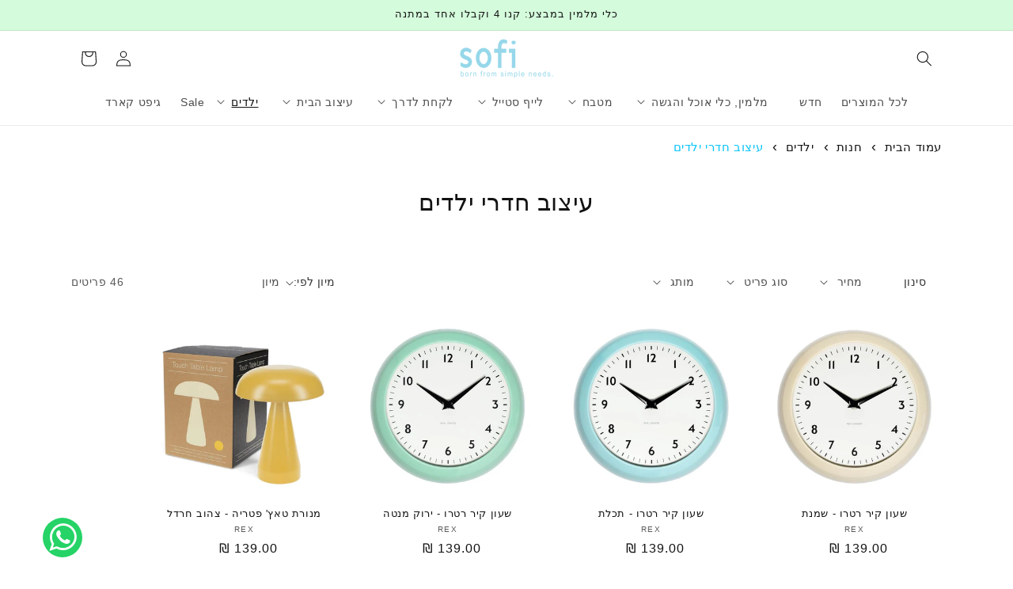

--- FILE ---
content_type: text/html; charset=utf-8
request_url: https://sofi-design.co.il/collections/%D7%A2%D7%99%D7%A6%D7%95%D7%91-%D7%97%D7%93%D7%A8%D7%99-%D7%99%D7%9C%D7%93%D7%99%D7%9D
body_size: 44891
content:
<!doctype html>
<html class="no-js" lang="he">
  <head><link id="TW_LINK" href="https://css.twik.io/64ec8604a351f.css" onload="window.TWIK_SB && window.TWIK_SB()" rel="stylesheet"/><script>!function(){window.TWIK_ID="64ec8604a351f",localStorage.tw_init=1;var t=document.documentElement;if(window.TWIK_SB=function(){t.style.visibility="",t.style.opacity=""},window.TWIK_RS=function(){var t=document.getElementById("TW_LINK");t&&t.parentElement&&t.parentElement.removeChild(t)},setTimeout(TWIK_RS,localStorage.tw_init?2e3:6e3),setTimeout(TWIK_SB,localStorage.tw_init?250:1e3),document.body)return TWIK_RS();t.style.visibility="hidden",t.style.opacity=0}();</script><script id="TW_SCRIPT" onload="window.TWIK_SB && window.TWIK_SB()" src="https://cdn.twik.io/tcs.js"></script>
    <meta charset="utf-8">
    <meta http-equiv="X-UA-Compatible" content="IE=edge">
    <meta name="viewport" content="width=device-width,initial-scale=1">
    <meta name="theme-color" content="">
    <link rel="canonical" href="https://sofi-design.co.il/collections/%d7%a2%d7%99%d7%a6%d7%95%d7%91-%d7%97%d7%93%d7%a8%d7%99-%d7%99%d7%9c%d7%93%d7%99%d7%9d"><link rel="icon" type="image/png" href="//sofi-design.co.il/cdn/shop/files/sofi-logo-sqr.png?crop=center&height=32&v=1689607411&width=32"><title>
      עיצוב חדרי ילדים
 &ndash; Sofi Design</title>

    

    

<meta property="og:site_name" content="Sofi Design">
<meta property="og:url" content="https://sofi-design.co.il/collections/%d7%a2%d7%99%d7%a6%d7%95%d7%91-%d7%97%d7%93%d7%a8%d7%99-%d7%99%d7%9c%d7%93%d7%99%d7%9d">
<meta property="og:title" content="עיצוב חדרי ילדים">
<meta property="og:type" content="website">
<meta property="og:description" content="חברת סופי היא היבואנית והמפיצה הבלעדית של חברות עיצוב מובילות מאירופה-, Rice Dk הידועה במוצרי המלמין האיכותיים והצבעוניים והסלים בעבודות יד, Kitsch Kitchen NL  ועוד."><meta property="og:image" content="http://sofi-design.co.il/cdn/shop/files/sofi_logo_aqua.png?height=628&pad_color=ffffff&v=1614767266&width=1200">
  <meta property="og:image:secure_url" content="https://sofi-design.co.il/cdn/shop/files/sofi_logo_aqua.png?height=628&pad_color=ffffff&v=1614767266&width=1200">
  <meta property="og:image:width" content="1200">
  <meta property="og:image:height" content="628"><meta name="twitter:card" content="summary_large_image">
<meta name="twitter:title" content="עיצוב חדרי ילדים">
<meta name="twitter:description" content="חברת סופי היא היבואנית והמפיצה הבלעדית של חברות עיצוב מובילות מאירופה-, Rice Dk הידועה במוצרי המלמין האיכותיים והצבעוניים והסלים בעבודות יד, Kitsch Kitchen NL  ועוד.">


    <script src="//sofi-design.co.il/cdn/shop/t/21/assets/constants.js?v=58251544750838685771736822433" defer="defer"></script>
    <script src="//sofi-design.co.il/cdn/shop/t/21/assets/pubsub.js?v=158357773527763999511736822433" defer="defer"></script>
    <script src="//sofi-design.co.il/cdn/shop/t/21/assets/global.js?v=54939145903281508041736822433" defer="defer"></script><script src="//sofi-design.co.il/cdn/shop/t/21/assets/animations.js?v=88693664871331136111736822433" defer="defer"></script><script>window.performance && window.performance.mark && window.performance.mark('shopify.content_for_header.start');</script><meta name="google-site-verification" content="xEMteyC3CovzyDESuZTsHHcgTFM8ueD0rButBVo3EaQ">
<meta name="facebook-domain-verification" content="khouty3bkxez0dh9psogs6e8v50ehe">
<meta id="shopify-digital-wallet" name="shopify-digital-wallet" content="/45294846117/digital_wallets/dialog">
<meta name="shopify-checkout-api-token" content="3f0dfc5c1cd1168e4734afa5b5d5ab26">
<meta id="in-context-paypal-metadata" data-shop-id="45294846117" data-venmo-supported="false" data-environment="production" data-locale="en_US" data-paypal-v4="true" data-currency="ILS">
<link rel="alternate" type="application/atom+xml" title="Feed" href="/collections/%D7%A2%D7%99%D7%A6%D7%95%D7%91-%D7%97%D7%93%D7%A8%D7%99-%D7%99%D7%9C%D7%93%D7%99%D7%9D.atom" />
<link rel="next" href="/collections/%D7%A2%D7%99%D7%A6%D7%95%D7%91-%D7%97%D7%93%D7%A8%D7%99-%D7%99%D7%9C%D7%93%D7%99%D7%9D?page=2">
<link rel="alternate" type="application/json+oembed" href="https://sofi-design.co.il/collections/%d7%a2%d7%99%d7%a6%d7%95%d7%91-%d7%97%d7%93%d7%a8%d7%99-%d7%99%d7%9c%d7%93%d7%99%d7%9d.oembed">
<script async="async" src="/checkouts/internal/preloads.js?locale=he-IL"></script>
<script id="shopify-features" type="application/json">{"accessToken":"3f0dfc5c1cd1168e4734afa5b5d5ab26","betas":["rich-media-storefront-analytics"],"domain":"sofi-design.co.il","predictiveSearch":false,"shopId":45294846117,"locale":"he"}</script>
<script>var Shopify = Shopify || {};
Shopify.shop = "sofi-design-il.myshopify.com";
Shopify.locale = "he";
Shopify.currency = {"active":"ILS","rate":"1.0"};
Shopify.country = "IL";
Shopify.theme = {"name":"Sofi New Dawn \/ infinate scroll 14012025","id":147780829429,"schema_name":"Dawn","schema_version":"11.0.0","theme_store_id":887,"role":"main"};
Shopify.theme.handle = "null";
Shopify.theme.style = {"id":null,"handle":null};
Shopify.cdnHost = "sofi-design.co.il/cdn";
Shopify.routes = Shopify.routes || {};
Shopify.routes.root = "/";</script>
<script type="module">!function(o){(o.Shopify=o.Shopify||{}).modules=!0}(window);</script>
<script>!function(o){function n(){var o=[];function n(){o.push(Array.prototype.slice.apply(arguments))}return n.q=o,n}var t=o.Shopify=o.Shopify||{};t.loadFeatures=n(),t.autoloadFeatures=n()}(window);</script>
<script id="shop-js-analytics" type="application/json">{"pageType":"collection"}</script>
<script defer="defer" async type="module" src="//sofi-design.co.il/cdn/shopifycloud/shop-js/modules/v2/client.init-shop-cart-sync_BT-GjEfc.en.esm.js"></script>
<script defer="defer" async type="module" src="//sofi-design.co.il/cdn/shopifycloud/shop-js/modules/v2/chunk.common_D58fp_Oc.esm.js"></script>
<script defer="defer" async type="module" src="//sofi-design.co.il/cdn/shopifycloud/shop-js/modules/v2/chunk.modal_xMitdFEc.esm.js"></script>
<script type="module">
  await import("//sofi-design.co.il/cdn/shopifycloud/shop-js/modules/v2/client.init-shop-cart-sync_BT-GjEfc.en.esm.js");
await import("//sofi-design.co.il/cdn/shopifycloud/shop-js/modules/v2/chunk.common_D58fp_Oc.esm.js");
await import("//sofi-design.co.il/cdn/shopifycloud/shop-js/modules/v2/chunk.modal_xMitdFEc.esm.js");

  window.Shopify.SignInWithShop?.initShopCartSync?.({"fedCMEnabled":true,"windoidEnabled":true});

</script>
<script>(function() {
  var isLoaded = false;
  function asyncLoad() {
    if (isLoaded) return;
    isLoaded = true;
    var urls = ["\/\/swymv3free-01.azureedge.net\/code\/swym-shopify.js?shop=sofi-design-il.myshopify.com","https:\/\/js.flashyapp.com\/shopify.js?account_id=6932\u0026shop=sofi-design-il.myshopify.com"];
    for (var i = 0; i < urls.length; i++) {
      var s = document.createElement('script');
      s.type = 'text/javascript';
      s.async = true;
      s.src = urls[i];
      var x = document.getElementsByTagName('script')[0];
      x.parentNode.insertBefore(s, x);
    }
  };
  if(window.attachEvent) {
    window.attachEvent('onload', asyncLoad);
  } else {
    window.addEventListener('load', asyncLoad, false);
  }
})();</script>
<script id="__st">var __st={"a":45294846117,"offset":7200,"reqid":"15df08c7-e249-4165-8f42-4dad2926f94c-1769202297","pageurl":"sofi-design.co.il\/collections\/%D7%A2%D7%99%D7%A6%D7%95%D7%91-%D7%97%D7%93%D7%A8%D7%99-%D7%99%D7%9C%D7%93%D7%99%D7%9D","u":"cd8927bf2b70","p":"collection","rtyp":"collection","rid":227279339685};</script>
<script>window.ShopifyPaypalV4VisibilityTracking = true;</script>
<script id="captcha-bootstrap">!function(){'use strict';const t='contact',e='account',n='new_comment',o=[[t,t],['blogs',n],['comments',n],[t,'customer']],c=[[e,'customer_login'],[e,'guest_login'],[e,'recover_customer_password'],[e,'create_customer']],r=t=>t.map((([t,e])=>`form[action*='/${t}']:not([data-nocaptcha='true']) input[name='form_type'][value='${e}']`)).join(','),a=t=>()=>t?[...document.querySelectorAll(t)].map((t=>t.form)):[];function s(){const t=[...o],e=r(t);return a(e)}const i='password',u='form_key',d=['recaptcha-v3-token','g-recaptcha-response','h-captcha-response',i],f=()=>{try{return window.sessionStorage}catch{return}},m='__shopify_v',_=t=>t.elements[u];function p(t,e,n=!1){try{const o=window.sessionStorage,c=JSON.parse(o.getItem(e)),{data:r}=function(t){const{data:e,action:n}=t;return t[m]||n?{data:e,action:n}:{data:t,action:n}}(c);for(const[e,n]of Object.entries(r))t.elements[e]&&(t.elements[e].value=n);n&&o.removeItem(e)}catch(o){console.error('form repopulation failed',{error:o})}}const l='form_type',E='cptcha';function T(t){t.dataset[E]=!0}const w=window,h=w.document,L='Shopify',v='ce_forms',y='captcha';let A=!1;((t,e)=>{const n=(g='f06e6c50-85a8-45c8-87d0-21a2b65856fe',I='https://cdn.shopify.com/shopifycloud/storefront-forms-hcaptcha/ce_storefront_forms_captcha_hcaptcha.v1.5.2.iife.js',D={infoText:'Protected by hCaptcha',privacyText:'Privacy',termsText:'Terms'},(t,e,n)=>{const o=w[L][v],c=o.bindForm;if(c)return c(t,g,e,D).then(n);var r;o.q.push([[t,g,e,D],n]),r=I,A||(h.body.append(Object.assign(h.createElement('script'),{id:'captcha-provider',async:!0,src:r})),A=!0)});var g,I,D;w[L]=w[L]||{},w[L][v]=w[L][v]||{},w[L][v].q=[],w[L][y]=w[L][y]||{},w[L][y].protect=function(t,e){n(t,void 0,e),T(t)},Object.freeze(w[L][y]),function(t,e,n,w,h,L){const[v,y,A,g]=function(t,e,n){const i=e?o:[],u=t?c:[],d=[...i,...u],f=r(d),m=r(i),_=r(d.filter((([t,e])=>n.includes(e))));return[a(f),a(m),a(_),s()]}(w,h,L),I=t=>{const e=t.target;return e instanceof HTMLFormElement?e:e&&e.form},D=t=>v().includes(t);t.addEventListener('submit',(t=>{const e=I(t);if(!e)return;const n=D(e)&&!e.dataset.hcaptchaBound&&!e.dataset.recaptchaBound,o=_(e),c=g().includes(e)&&(!o||!o.value);(n||c)&&t.preventDefault(),c&&!n&&(function(t){try{if(!f())return;!function(t){const e=f();if(!e)return;const n=_(t);if(!n)return;const o=n.value;o&&e.removeItem(o)}(t);const e=Array.from(Array(32),(()=>Math.random().toString(36)[2])).join('');!function(t,e){_(t)||t.append(Object.assign(document.createElement('input'),{type:'hidden',name:u})),t.elements[u].value=e}(t,e),function(t,e){const n=f();if(!n)return;const o=[...t.querySelectorAll(`input[type='${i}']`)].map((({name:t})=>t)),c=[...d,...o],r={};for(const[a,s]of new FormData(t).entries())c.includes(a)||(r[a]=s);n.setItem(e,JSON.stringify({[m]:1,action:t.action,data:r}))}(t,e)}catch(e){console.error('failed to persist form',e)}}(e),e.submit())}));const S=(t,e)=>{t&&!t.dataset[E]&&(n(t,e.some((e=>e===t))),T(t))};for(const o of['focusin','change'])t.addEventListener(o,(t=>{const e=I(t);D(e)&&S(e,y())}));const B=e.get('form_key'),M=e.get(l),P=B&&M;t.addEventListener('DOMContentLoaded',(()=>{const t=y();if(P)for(const e of t)e.elements[l].value===M&&p(e,B);[...new Set([...A(),...v().filter((t=>'true'===t.dataset.shopifyCaptcha))])].forEach((e=>S(e,t)))}))}(h,new URLSearchParams(w.location.search),n,t,e,['guest_login'])})(!0,!0)}();</script>
<script integrity="sha256-4kQ18oKyAcykRKYeNunJcIwy7WH5gtpwJnB7kiuLZ1E=" data-source-attribution="shopify.loadfeatures" defer="defer" src="//sofi-design.co.il/cdn/shopifycloud/storefront/assets/storefront/load_feature-a0a9edcb.js" crossorigin="anonymous"></script>
<script data-source-attribution="shopify.dynamic_checkout.dynamic.init">var Shopify=Shopify||{};Shopify.PaymentButton=Shopify.PaymentButton||{isStorefrontPortableWallets:!0,init:function(){window.Shopify.PaymentButton.init=function(){};var t=document.createElement("script");t.src="https://sofi-design.co.il/cdn/shopifycloud/portable-wallets/latest/portable-wallets.he.js",t.type="module",document.head.appendChild(t)}};
</script>
<script data-source-attribution="shopify.dynamic_checkout.buyer_consent">
  function portableWalletsHideBuyerConsent(e){var t=document.getElementById("shopify-buyer-consent"),n=document.getElementById("shopify-subscription-policy-button");t&&n&&(t.classList.add("hidden"),t.setAttribute("aria-hidden","true"),n.removeEventListener("click",e))}function portableWalletsShowBuyerConsent(e){var t=document.getElementById("shopify-buyer-consent"),n=document.getElementById("shopify-subscription-policy-button");t&&n&&(t.classList.remove("hidden"),t.removeAttribute("aria-hidden"),n.addEventListener("click",e))}window.Shopify?.PaymentButton&&(window.Shopify.PaymentButton.hideBuyerConsent=portableWalletsHideBuyerConsent,window.Shopify.PaymentButton.showBuyerConsent=portableWalletsShowBuyerConsent);
</script>
<script data-source-attribution="shopify.dynamic_checkout.cart.bootstrap">document.addEventListener("DOMContentLoaded",(function(){function t(){return document.querySelector("shopify-accelerated-checkout-cart, shopify-accelerated-checkout")}if(t())Shopify.PaymentButton.init();else{new MutationObserver((function(e,n){t()&&(Shopify.PaymentButton.init(),n.disconnect())})).observe(document.body,{childList:!0,subtree:!0})}}));
</script>
<link id="shopify-accelerated-checkout-styles" rel="stylesheet" media="screen" href="https://sofi-design.co.il/cdn/shopifycloud/portable-wallets/latest/accelerated-checkout-backwards-compat.css" crossorigin="anonymous">
<style id="shopify-accelerated-checkout-cart">
        #shopify-buyer-consent {
  margin-top: 1em;
  display: inline-block;
  width: 100%;
}

#shopify-buyer-consent.hidden {
  display: none;
}

#shopify-subscription-policy-button {
  background: none;
  border: none;
  padding: 0;
  text-decoration: underline;
  font-size: inherit;
  cursor: pointer;
}

#shopify-subscription-policy-button::before {
  box-shadow: none;
}

      </style>
<script id="sections-script" data-sections="header" defer="defer" src="//sofi-design.co.il/cdn/shop/t/21/compiled_assets/scripts.js?v=7676"></script>
<script>window.performance && window.performance.mark && window.performance.mark('shopify.content_for_header.end');</script>


    <style data-shopify>
      
      
      
      
      

      
        :root,
        .color-background-1 {
          --color-background: 255,255,255;
        
          --gradient-background: #ffffff;
        
        --color-foreground: 18,18,18;
        --color-shadow: 18,18,18;
        --color-button: 150,216,234;
        --color-button-text: 255,255,255;
        --color-secondary-button: 255,255,255;
        --color-secondary-button-text: 150,216,234;
        --color-link: 150,216,234;
        --color-badge-foreground: 18,18,18;
        --color-badge-background: 255,255,255;
        --color-badge-border: 18,18,18;
        --payment-terms-background-color: rgb(255 255 255);
      }
      
        
        .color-background-2 {
          --color-background: 243,243,243;
        
          --gradient-background: #f3f3f3;
        
        --color-foreground: 18,18,18;
        --color-shadow: 18,18,18;
        --color-button: 18,18,18;
        --color-button-text: 243,243,243;
        --color-secondary-button: 243,243,243;
        --color-secondary-button-text: 18,18,18;
        --color-link: 18,18,18;
        --color-badge-foreground: 18,18,18;
        --color-badge-background: 243,243,243;
        --color-badge-border: 18,18,18;
        --payment-terms-background-color: rgb(243 243 243);
      }
      
        
        .color-inverse {
          --color-background: 0,0,0;
        
          --gradient-background: rgba(0,0,0,0);
        
        --color-foreground: 255,255,255;
        --color-shadow: 0,0,0;
        --color-button: 150,216,234;
        --color-button-text: 255,255,255;
        --color-secondary-button: 0,0,0;
        --color-secondary-button-text: 255,255,255;
        --color-link: 255,255,255;
        --color-badge-foreground: 255,255,255;
        --color-badge-background: 0,0,0;
        --color-badge-border: 255,255,255;
        --payment-terms-background-color: rgb(0 0 0);
      }
      
        
        .color-accent-1 {
          --color-background: 212,251,219;
        
          --gradient-background: #d4fbdb;
        
        --color-foreground: 18,18,18;
        --color-shadow: 18,18,18;
        --color-button: 255,255,255;
        --color-button-text: 18,18,18;
        --color-secondary-button: 212,251,219;
        --color-secondary-button-text: 255,255,255;
        --color-link: 255,255,255;
        --color-badge-foreground: 18,18,18;
        --color-badge-background: 212,251,219;
        --color-badge-border: 18,18,18;
        --payment-terms-background-color: rgb(212 251 219);
      }
      
        
        .color-accent-2 {
          --color-background: 150,216,234;
        
          --gradient-background: #96d8ea;
        
        --color-foreground: 18,18,18;
        --color-shadow: 18,18,18;
        --color-button: 255,255,255;
        --color-button-text: 51,79,180;
        --color-secondary-button: 150,216,234;
        --color-secondary-button-text: 255,255,255;
        --color-link: 255,255,255;
        --color-badge-foreground: 18,18,18;
        --color-badge-background: 150,216,234;
        --color-badge-border: 18,18,18;
        --payment-terms-background-color: rgb(150 216 234);
      }
      
        
        .color-scheme-57437c12-3436-4383-851e-edf1d5fdc7e7 {
          --color-background: 255,255,255;
        
          --gradient-background: #ffffff;
        
        --color-foreground: 18,18,18;
        --color-shadow: 18,18,18;
        --color-button: 150,216,234;
        --color-button-text: 255,255,255;
        --color-secondary-button: 255,255,255;
        --color-secondary-button-text: 18,18,18;
        --color-link: 18,18,18;
        --color-badge-foreground: 18,18,18;
        --color-badge-background: 255,255,255;
        --color-badge-border: 18,18,18;
        --payment-terms-background-color: rgb(255 255 255);
      }
      
        
        .color-scheme-ec356403-7a63-43a7-95e7-6ad8b94dbdf7 {
          --color-background: 255,255,255;
        
          --gradient-background: #ffffff;
        
        --color-foreground: 255,255,255;
        --color-shadow: 18,18,18;
        --color-button: 150,216,234;
        --color-button-text: 255,255,255;
        --color-secondary-button: 255,255,255;
        --color-secondary-button-text: 150,216,234;
        --color-link: 150,216,234;
        --color-badge-foreground: 255,255,255;
        --color-badge-background: 255,255,255;
        --color-badge-border: 255,255,255;
        --payment-terms-background-color: rgb(255 255 255);
      }
      
        
        .color-scheme-82628282-6939-4084-a8f3-181662c38c50 {
          --color-background: 212,251,219;
        
          --gradient-background: #d4fbdb;
        
        --color-foreground: 18,18,18;
        --color-shadow: 18,18,18;
        --color-button: 150,216,234;
        --color-button-text: 255,255,255;
        --color-secondary-button: 212,251,219;
        --color-secondary-button-text: 18,18,18;
        --color-link: 18,18,18;
        --color-badge-foreground: 18,18,18;
        --color-badge-background: 212,251,219;
        --color-badge-border: 18,18,18;
        --payment-terms-background-color: rgb(212 251 219);
      }
      

      body, .color-background-1, .color-background-2, .color-inverse, .color-accent-1, .color-accent-2, .color-scheme-57437c12-3436-4383-851e-edf1d5fdc7e7, .color-scheme-ec356403-7a63-43a7-95e7-6ad8b94dbdf7, .color-scheme-82628282-6939-4084-a8f3-181662c38c50 {
        color: rgba(var(--color-foreground), 0.75);
        background-color: rgb(var(--color-background));
      }

      :root {
        --font-body-family: "system_ui", -apple-system, 'Segoe UI', Roboto, 'Helvetica Neue', 'Noto Sans', 'Liberation Sans', Arial, sans-serif, 'Apple Color Emoji', 'Segoe UI Emoji', 'Segoe UI Symbol', 'Noto Color Emoji';
        --font-body-style: normal;
        --font-body-weight: 400;
        --font-body-weight-bold: 700;

        --font-heading-family: "system_ui", -apple-system, 'Segoe UI', Roboto, 'Helvetica Neue', 'Noto Sans', 'Liberation Sans', Arial, sans-serif, 'Apple Color Emoji', 'Segoe UI Emoji', 'Segoe UI Symbol', 'Noto Color Emoji';
        --font-heading-style: normal;
        --font-heading-weight: 400;

        --font-body-scale: 1.0;
        --font-heading-scale: 1.0;

        --media-padding: px;
        --media-border-opacity: 0.05;
        --media-border-width: 0px;
        --media-radius: 0px;
        --media-shadow-opacity: 0.0;
        --media-shadow-horizontal-offset: 0px;
        --media-shadow-vertical-offset: 4px;
        --media-shadow-blur-radius: 5px;
        --media-shadow-visible: 0;

        --page-width: 120rem;
        --page-width-margin: 0rem;

        --product-card-image-padding: 0.0rem;
        --product-card-corner-radius: 0.0rem;
        --product-card-text-alignment: center;
        --product-card-border-width: 0.0rem;
        --product-card-border-opacity: 0.1;
        --product-card-shadow-opacity: 0.0;
        --product-card-shadow-visible: 0;
        --product-card-shadow-horizontal-offset: 0.0rem;
        --product-card-shadow-vertical-offset: 0.4rem;
        --product-card-shadow-blur-radius: 0.5rem;

        --collection-card-image-padding: 0.0rem;
        --collection-card-corner-radius: 0.0rem;
        --collection-card-text-alignment: center;
        --collection-card-border-width: 0.0rem;
        --collection-card-border-opacity: 0.1;
        --collection-card-shadow-opacity: 0.0;
        --collection-card-shadow-visible: 0;
        --collection-card-shadow-horizontal-offset: 0.0rem;
        --collection-card-shadow-vertical-offset: 0.4rem;
        --collection-card-shadow-blur-radius: 0.5rem;

        --blog-card-image-padding: 0.0rem;
        --blog-card-corner-radius: 0.0rem;
        --blog-card-text-alignment: left;
        --blog-card-border-width: 0.0rem;
        --blog-card-border-opacity: 0.1;
        --blog-card-shadow-opacity: 0.0;
        --blog-card-shadow-visible: 0;
        --blog-card-shadow-horizontal-offset: 0.0rem;
        --blog-card-shadow-vertical-offset: 0.4rem;
        --blog-card-shadow-blur-radius: 0.5rem;

        --badge-corner-radius: 0.0rem;

        --popup-border-width: 1px;
        --popup-border-opacity: 0.1;
        --popup-corner-radius: 0px;
        --popup-shadow-opacity: 0.0;
        --popup-shadow-horizontal-offset: 0px;
        --popup-shadow-vertical-offset: 4px;
        --popup-shadow-blur-radius: 5px;

        --drawer-border-width: 1px;
        --drawer-border-opacity: 0.1;
        --drawer-shadow-opacity: 0.0;
        --drawer-shadow-horizontal-offset: 0px;
        --drawer-shadow-vertical-offset: 4px;
        --drawer-shadow-blur-radius: 5px;

        --spacing-sections-desktop: 0px;
        --spacing-sections-mobile: 0px;

        --grid-desktop-vertical-spacing: 32px;
        --grid-desktop-horizontal-spacing: 36px;
        --grid-mobile-vertical-spacing: 16px;
        --grid-mobile-horizontal-spacing: 18px;

        --text-boxes-border-opacity: 0.1;
        --text-boxes-border-width: 0px;
        --text-boxes-radius: 0px;
        --text-boxes-shadow-opacity: 0.0;
        --text-boxes-shadow-visible: 0;
        --text-boxes-shadow-horizontal-offset: 0px;
        --text-boxes-shadow-vertical-offset: 4px;
        --text-boxes-shadow-blur-radius: 5px;

        --buttons-radius: 0px;
        --buttons-radius-outset: 0px;
        --buttons-border-width: 1px;
        --buttons-border-opacity: 1.0;
        --buttons-shadow-opacity: 0.0;
        --buttons-shadow-visible: 0;
        --buttons-shadow-horizontal-offset: 0px;
        --buttons-shadow-vertical-offset: 4px;
        --buttons-shadow-blur-radius: 5px;
        --buttons-border-offset: 0px;

        --inputs-radius: 0px;
        --inputs-border-width: 1px;
        --inputs-border-opacity: 0.55;
        --inputs-shadow-opacity: 0.0;
        --inputs-shadow-horizontal-offset: 0px;
        --inputs-margin-offset: 0px;
        --inputs-shadow-vertical-offset: 2px;
        --inputs-shadow-blur-radius: 5px;
        --inputs-radius-outset: 0px;

        --variant-pills-radius: 0px;
        --variant-pills-border-width: 1px;
        --variant-pills-border-opacity: 0.55;
        --variant-pills-shadow-opacity: 0.0;
        --variant-pills-shadow-horizontal-offset: 0px;
        --variant-pills-shadow-vertical-offset: 4px;
        --variant-pills-shadow-blur-radius: 5px;
      }

      *,
      *::before,
      *::after {
        box-sizing: inherit;
      }

      html {
        box-sizing: border-box;
        font-size: calc(var(--font-body-scale) * 62.5%);
        height: 100%;
      }

      body {
        display: grid;
        grid-template-rows: auto auto 1fr auto;
        grid-template-columns: 100%;
        min-height: 100%;
        margin: 0;
        font-size: 1.5rem;
        letter-spacing: 0.06rem;
        line-height: calc(1 + 0.8 / var(--font-body-scale));
        font-family: var(--font-body-family);
        font-style: var(--font-body-style);
        font-weight: var(--font-body-weight);
      }

      @media screen and (min-width: 750px) {
        body {
          font-size: 1.6rem;
        }
      }
    </style>

     <link href="//sofi-design.co.il/cdn/shop/t/21/assets/base.css?v=165191016556652226921736822433" rel="stylesheet" type="text/css" media="all" />
     <link href="//sofi-design.co.il/cdn/shop/t/21/assets/rtl.css?v=74814374349564435911761154283" rel="stylesheet" type="text/css" media="all" />
<link href="//sofi-design.co.il/cdn/shop/t/21/assets/component-localization-form.css?v=143319823105703127341736822433" rel="stylesheet" type="text/css" media="all" />
      <script src="//sofi-design.co.il/cdn/shop/t/21/assets/localization-form.js?v=161644695336821385561736822433" defer="defer"></script><link
        rel="stylesheet"
        href="//sofi-design.co.il/cdn/shop/t/21/assets/component-predictive-search.css?v=118923337488134913561736822433"
        media="print"
        onload="this.media='all'"
      ><script>
      document.documentElement.className = document.documentElement.className.replace('no-js', 'js');
      if (Shopify.designMode) {
        document.documentElement.classList.add('shopify-design-mode');
      }
    </script>

  <link href="https://monorail-edge.shopifysvc.com" rel="dns-prefetch">
<script>(function(){if ("sendBeacon" in navigator && "performance" in window) {try {var session_token_from_headers = performance.getEntriesByType('navigation')[0].serverTiming.find(x => x.name == '_s').description;} catch {var session_token_from_headers = undefined;}var session_cookie_matches = document.cookie.match(/_shopify_s=([^;]*)/);var session_token_from_cookie = session_cookie_matches && session_cookie_matches.length === 2 ? session_cookie_matches[1] : "";var session_token = session_token_from_headers || session_token_from_cookie || "";function handle_abandonment_event(e) {var entries = performance.getEntries().filter(function(entry) {return /monorail-edge.shopifysvc.com/.test(entry.name);});if (!window.abandonment_tracked && entries.length === 0) {window.abandonment_tracked = true;var currentMs = Date.now();var navigation_start = performance.timing.navigationStart;var payload = {shop_id: 45294846117,url: window.location.href,navigation_start,duration: currentMs - navigation_start,session_token,page_type: "collection"};window.navigator.sendBeacon("https://monorail-edge.shopifysvc.com/v1/produce", JSON.stringify({schema_id: "online_store_buyer_site_abandonment/1.1",payload: payload,metadata: {event_created_at_ms: currentMs,event_sent_at_ms: currentMs}}));}}window.addEventListener('pagehide', handle_abandonment_event);}}());</script>
<script id="web-pixels-manager-setup">(function e(e,d,r,n,o){if(void 0===o&&(o={}),!Boolean(null===(a=null===(i=window.Shopify)||void 0===i?void 0:i.analytics)||void 0===a?void 0:a.replayQueue)){var i,a;window.Shopify=window.Shopify||{};var t=window.Shopify;t.analytics=t.analytics||{};var s=t.analytics;s.replayQueue=[],s.publish=function(e,d,r){return s.replayQueue.push([e,d,r]),!0};try{self.performance.mark("wpm:start")}catch(e){}var l=function(){var e={modern:/Edge?\/(1{2}[4-9]|1[2-9]\d|[2-9]\d{2}|\d{4,})\.\d+(\.\d+|)|Firefox\/(1{2}[4-9]|1[2-9]\d|[2-9]\d{2}|\d{4,})\.\d+(\.\d+|)|Chrom(ium|e)\/(9{2}|\d{3,})\.\d+(\.\d+|)|(Maci|X1{2}).+ Version\/(15\.\d+|(1[6-9]|[2-9]\d|\d{3,})\.\d+)([,.]\d+|)( \(\w+\)|)( Mobile\/\w+|) Safari\/|Chrome.+OPR\/(9{2}|\d{3,})\.\d+\.\d+|(CPU[ +]OS|iPhone[ +]OS|CPU[ +]iPhone|CPU IPhone OS|CPU iPad OS)[ +]+(15[._]\d+|(1[6-9]|[2-9]\d|\d{3,})[._]\d+)([._]\d+|)|Android:?[ /-](13[3-9]|1[4-9]\d|[2-9]\d{2}|\d{4,})(\.\d+|)(\.\d+|)|Android.+Firefox\/(13[5-9]|1[4-9]\d|[2-9]\d{2}|\d{4,})\.\d+(\.\d+|)|Android.+Chrom(ium|e)\/(13[3-9]|1[4-9]\d|[2-9]\d{2}|\d{4,})\.\d+(\.\d+|)|SamsungBrowser\/([2-9]\d|\d{3,})\.\d+/,legacy:/Edge?\/(1[6-9]|[2-9]\d|\d{3,})\.\d+(\.\d+|)|Firefox\/(5[4-9]|[6-9]\d|\d{3,})\.\d+(\.\d+|)|Chrom(ium|e)\/(5[1-9]|[6-9]\d|\d{3,})\.\d+(\.\d+|)([\d.]+$|.*Safari\/(?![\d.]+ Edge\/[\d.]+$))|(Maci|X1{2}).+ Version\/(10\.\d+|(1[1-9]|[2-9]\d|\d{3,})\.\d+)([,.]\d+|)( \(\w+\)|)( Mobile\/\w+|) Safari\/|Chrome.+OPR\/(3[89]|[4-9]\d|\d{3,})\.\d+\.\d+|(CPU[ +]OS|iPhone[ +]OS|CPU[ +]iPhone|CPU IPhone OS|CPU iPad OS)[ +]+(10[._]\d+|(1[1-9]|[2-9]\d|\d{3,})[._]\d+)([._]\d+|)|Android:?[ /-](13[3-9]|1[4-9]\d|[2-9]\d{2}|\d{4,})(\.\d+|)(\.\d+|)|Mobile Safari.+OPR\/([89]\d|\d{3,})\.\d+\.\d+|Android.+Firefox\/(13[5-9]|1[4-9]\d|[2-9]\d{2}|\d{4,})\.\d+(\.\d+|)|Android.+Chrom(ium|e)\/(13[3-9]|1[4-9]\d|[2-9]\d{2}|\d{4,})\.\d+(\.\d+|)|Android.+(UC? ?Browser|UCWEB|U3)[ /]?(15\.([5-9]|\d{2,})|(1[6-9]|[2-9]\d|\d{3,})\.\d+)\.\d+|SamsungBrowser\/(5\.\d+|([6-9]|\d{2,})\.\d+)|Android.+MQ{2}Browser\/(14(\.(9|\d{2,})|)|(1[5-9]|[2-9]\d|\d{3,})(\.\d+|))(\.\d+|)|K[Aa][Ii]OS\/(3\.\d+|([4-9]|\d{2,})\.\d+)(\.\d+|)/},d=e.modern,r=e.legacy,n=navigator.userAgent;return n.match(d)?"modern":n.match(r)?"legacy":"unknown"}(),u="modern"===l?"modern":"legacy",c=(null!=n?n:{modern:"",legacy:""})[u],f=function(e){return[e.baseUrl,"/wpm","/b",e.hashVersion,"modern"===e.buildTarget?"m":"l",".js"].join("")}({baseUrl:d,hashVersion:r,buildTarget:u}),m=function(e){var d=e.version,r=e.bundleTarget,n=e.surface,o=e.pageUrl,i=e.monorailEndpoint;return{emit:function(e){var a=e.status,t=e.errorMsg,s=(new Date).getTime(),l=JSON.stringify({metadata:{event_sent_at_ms:s},events:[{schema_id:"web_pixels_manager_load/3.1",payload:{version:d,bundle_target:r,page_url:o,status:a,surface:n,error_msg:t},metadata:{event_created_at_ms:s}}]});if(!i)return console&&console.warn&&console.warn("[Web Pixels Manager] No Monorail endpoint provided, skipping logging."),!1;try{return self.navigator.sendBeacon.bind(self.navigator)(i,l)}catch(e){}var u=new XMLHttpRequest;try{return u.open("POST",i,!0),u.setRequestHeader("Content-Type","text/plain"),u.send(l),!0}catch(e){return console&&console.warn&&console.warn("[Web Pixels Manager] Got an unhandled error while logging to Monorail."),!1}}}}({version:r,bundleTarget:l,surface:e.surface,pageUrl:self.location.href,monorailEndpoint:e.monorailEndpoint});try{o.browserTarget=l,function(e){var d=e.src,r=e.async,n=void 0===r||r,o=e.onload,i=e.onerror,a=e.sri,t=e.scriptDataAttributes,s=void 0===t?{}:t,l=document.createElement("script"),u=document.querySelector("head"),c=document.querySelector("body");if(l.async=n,l.src=d,a&&(l.integrity=a,l.crossOrigin="anonymous"),s)for(var f in s)if(Object.prototype.hasOwnProperty.call(s,f))try{l.dataset[f]=s[f]}catch(e){}if(o&&l.addEventListener("load",o),i&&l.addEventListener("error",i),u)u.appendChild(l);else{if(!c)throw new Error("Did not find a head or body element to append the script");c.appendChild(l)}}({src:f,async:!0,onload:function(){if(!function(){var e,d;return Boolean(null===(d=null===(e=window.Shopify)||void 0===e?void 0:e.analytics)||void 0===d?void 0:d.initialized)}()){var d=window.webPixelsManager.init(e)||void 0;if(d){var r=window.Shopify.analytics;r.replayQueue.forEach((function(e){var r=e[0],n=e[1],o=e[2];d.publishCustomEvent(r,n,o)})),r.replayQueue=[],r.publish=d.publishCustomEvent,r.visitor=d.visitor,r.initialized=!0}}},onerror:function(){return m.emit({status:"failed",errorMsg:"".concat(f," has failed to load")})},sri:function(e){var d=/^sha384-[A-Za-z0-9+/=]+$/;return"string"==typeof e&&d.test(e)}(c)?c:"",scriptDataAttributes:o}),m.emit({status:"loading"})}catch(e){m.emit({status:"failed",errorMsg:(null==e?void 0:e.message)||"Unknown error"})}}})({shopId: 45294846117,storefrontBaseUrl: "https://sofi-design.co.il",extensionsBaseUrl: "https://extensions.shopifycdn.com/cdn/shopifycloud/web-pixels-manager",monorailEndpoint: "https://monorail-edge.shopifysvc.com/unstable/produce_batch",surface: "storefront-renderer",enabledBetaFlags: ["2dca8a86"],webPixelsConfigList: [{"id":"509608181","configuration":"{\"config\":\"{\\\"pixel_id\\\":\\\"G-4G53XPWLZT\\\",\\\"google_tag_ids\\\":[\\\"G-4G53XPWLZT\\\",\\\"AW-364998153\\\",\\\"GT-P3NZ2VK\\\"],\\\"target_country\\\":\\\"IL\\\",\\\"gtag_events\\\":[{\\\"type\\\":\\\"search\\\",\\\"action_label\\\":[\\\"G-4G53XPWLZT\\\",\\\"AW-364998153\\\/dA07CI7mw5oCEIncha4B\\\"]},{\\\"type\\\":\\\"begin_checkout\\\",\\\"action_label\\\":[\\\"G-4G53XPWLZT\\\",\\\"AW-364998153\\\/gDmFCIvmw5oCEIncha4B\\\"]},{\\\"type\\\":\\\"view_item\\\",\\\"action_label\\\":[\\\"G-4G53XPWLZT\\\",\\\"AW-364998153\\\/K7HfCMnlw5oCEIncha4B\\\",\\\"MC-SK99WR2L3F\\\"]},{\\\"type\\\":\\\"purchase\\\",\\\"action_label\\\":[\\\"G-4G53XPWLZT\\\",\\\"AW-364998153\\\/FNViCMblw5oCEIncha4B\\\",\\\"MC-SK99WR2L3F\\\"]},{\\\"type\\\":\\\"page_view\\\",\\\"action_label\\\":[\\\"G-4G53XPWLZT\\\",\\\"AW-364998153\\\/DvrBCMPlw5oCEIncha4B\\\",\\\"MC-SK99WR2L3F\\\"]},{\\\"type\\\":\\\"add_payment_info\\\",\\\"action_label\\\":[\\\"G-4G53XPWLZT\\\",\\\"AW-364998153\\\/zAA7CJHmw5oCEIncha4B\\\"]},{\\\"type\\\":\\\"add_to_cart\\\",\\\"action_label\\\":[\\\"G-4G53XPWLZT\\\",\\\"AW-364998153\\\/RwtmCMzlw5oCEIncha4B\\\"]}],\\\"enable_monitoring_mode\\\":false}\"}","eventPayloadVersion":"v1","runtimeContext":"OPEN","scriptVersion":"b2a88bafab3e21179ed38636efcd8a93","type":"APP","apiClientId":1780363,"privacyPurposes":[],"dataSharingAdjustments":{"protectedCustomerApprovalScopes":["read_customer_address","read_customer_email","read_customer_name","read_customer_personal_data","read_customer_phone"]}},{"id":"147849461","configuration":"{\"pixel_id\":\"1123878001017911\",\"pixel_type\":\"facebook_pixel\",\"metaapp_system_user_token\":\"-\"}","eventPayloadVersion":"v1","runtimeContext":"OPEN","scriptVersion":"ca16bc87fe92b6042fbaa3acc2fbdaa6","type":"APP","apiClientId":2329312,"privacyPurposes":["ANALYTICS","MARKETING","SALE_OF_DATA"],"dataSharingAdjustments":{"protectedCustomerApprovalScopes":["read_customer_address","read_customer_email","read_customer_name","read_customer_personal_data","read_customer_phone"]}},{"id":"shopify-app-pixel","configuration":"{}","eventPayloadVersion":"v1","runtimeContext":"STRICT","scriptVersion":"0450","apiClientId":"shopify-pixel","type":"APP","privacyPurposes":["ANALYTICS","MARKETING"]},{"id":"shopify-custom-pixel","eventPayloadVersion":"v1","runtimeContext":"LAX","scriptVersion":"0450","apiClientId":"shopify-pixel","type":"CUSTOM","privacyPurposes":["ANALYTICS","MARKETING"]}],isMerchantRequest: false,initData: {"shop":{"name":"Sofi Design","paymentSettings":{"currencyCode":"ILS"},"myshopifyDomain":"sofi-design-il.myshopify.com","countryCode":"IL","storefrontUrl":"https:\/\/sofi-design.co.il"},"customer":null,"cart":null,"checkout":null,"productVariants":[],"purchasingCompany":null},},"https://sofi-design.co.il/cdn","fcfee988w5aeb613cpc8e4bc33m6693e112",{"modern":"","legacy":""},{"shopId":"45294846117","storefrontBaseUrl":"https:\/\/sofi-design.co.il","extensionBaseUrl":"https:\/\/extensions.shopifycdn.com\/cdn\/shopifycloud\/web-pixels-manager","surface":"storefront-renderer","enabledBetaFlags":"[\"2dca8a86\"]","isMerchantRequest":"false","hashVersion":"fcfee988w5aeb613cpc8e4bc33m6693e112","publish":"custom","events":"[[\"page_viewed\",{}],[\"collection_viewed\",{\"collection\":{\"id\":\"227279339685\",\"title\":\"עיצוב חדרי ילדים\",\"productVariants\":[{\"price\":{\"amount\":139.0,\"currencyCode\":\"ILS\"},\"product\":{\"title\":\"שעון קיר רטרו - שמנת\",\"vendor\":\"REX\",\"id\":\"9419495178485\",\"untranslatedTitle\":\"שעון קיר רטרו - שמנת\",\"url\":\"\/products\/%D7%A9%D7%A2%D7%95%D7%9F-%D7%A7%D7%99%D7%A8-%D7%A8%D7%98%D7%A8%D7%95-%D7%A9%D7%9E%D7%A0%D7%AA\",\"type\":\"שעון קיר\"},\"id\":\"47311642624245\",\"image\":{\"src\":\"\/\/sofi-design.co.il\/cdn\/shop\/files\/31710_1-cream-wall-clock.jpg?v=1763393357\"},\"sku\":\"31710\",\"title\":\"Default Title\",\"untranslatedTitle\":\"Default Title\"},{\"price\":{\"amount\":139.0,\"currencyCode\":\"ILS\"},\"product\":{\"title\":\"שעון קיר רטרו - תכלת\",\"vendor\":\"REX\",\"id\":\"9419495211253\",\"untranslatedTitle\":\"שעון קיר רטרו - תכלת\",\"url\":\"\/products\/%D7%A9%D7%A2%D7%95%D7%9F-%D7%A7%D7%99%D7%A8-%D7%A8%D7%98%D7%A8%D7%95-%D7%AA%D7%9B%D7%9C%D7%AA\",\"type\":\"שעון קיר\"},\"id\":\"47311642657013\",\"image\":{\"src\":\"\/\/sofi-design.co.il\/cdn\/shop\/files\/31712_1-blue-wall-clock.jpg?v=1763393347\"},\"sku\":\"31712\",\"title\":\"Default Title\",\"untranslatedTitle\":\"Default Title\"},{\"price\":{\"amount\":139.0,\"currencyCode\":\"ILS\"},\"product\":{\"title\":\"שעון קיר רטרו - ירוק מנטה\",\"vendor\":\"REX\",\"id\":\"9419495244021\",\"untranslatedTitle\":\"שעון קיר רטרו - ירוק מנטה\",\"url\":\"\/products\/%D7%A9%D7%A2%D7%95%D7%9F-%D7%A7%D7%99%D7%A8-%D7%A8%D7%98%D7%A8%D7%95-%D7%99%D7%A8%D7%95%D7%A7-%D7%9E%D7%A0%D7%98%D7%94\",\"type\":\"שעון קיר\"},\"id\":\"47311642689781\",\"image\":{\"src\":\"\/\/sofi-design.co.il\/cdn\/shop\/files\/31713_1-mint-green-wall-clock.jpg?v=1763393336\"},\"sku\":\"31713\",\"title\":\"Default Title\",\"untranslatedTitle\":\"Default Title\"},{\"price\":{\"amount\":139.0,\"currencyCode\":\"ILS\"},\"product\":{\"title\":\"מנורת טאץ' פטריה - צהוב חרדל\",\"vendor\":\"REX\",\"id\":\"9226280861941\",\"untranslatedTitle\":\"מנורת טאץ' פטריה - צהוב חרדל\",\"url\":\"\/products\/%D7%9E%D7%A0%D7%95%D7%A8%D7%AA-%D7%98%D7%90%D7%A5-%D7%A4%D7%98%D7%A8%D7%99%D7%94-%D7%A6%D7%94%D7%95%D7%91-%D7%97%D7%A8%D7%93%D7%9C\",\"type\":\"מנורה\"},\"id\":\"46847697977589\",\"image\":{\"src\":\"\/\/sofi-design.co.il\/cdn\/shop\/files\/31216_1-mustard-led-touch-lamp.jpg?v=1752835173\"},\"sku\":\"31216\",\"title\":\"Default Title\",\"untranslatedTitle\":\"Default Title\"},{\"price\":{\"amount\":139.0,\"currencyCode\":\"ILS\"},\"product\":{\"title\":\"מנורת טאץ׳ פטריה - מנטה\",\"vendor\":\"REX\",\"id\":\"9226280829173\",\"untranslatedTitle\":\"מנורת טאץ׳ פטריה - מנטה\",\"url\":\"\/products\/%D7%9E%D7%A0%D7%95%D7%A8%D7%AA-%D7%98%D7%90%D7%A5-%D7%A4%D7%98%D7%A8%D7%99%D7%94-%D7%9E%D7%A0%D7%98%D7%94\",\"type\":\"מנורה\"},\"id\":\"46847697944821\",\"image\":{\"src\":\"\/\/sofi-design.co.il\/cdn\/shop\/files\/31215_1-mint-led-touch-lamp.jpg?v=1752835184\"},\"sku\":\"31215\",\"title\":\"Default Title\",\"untranslatedTitle\":\"Default Title\"},{\"price\":{\"amount\":499.0,\"currencyCode\":\"ILS\"},\"product\":{\"title\":\"ארגז אחסון רפיה נטלי לאטה L - חתולים\",\"vendor\":\"RICE DK\",\"id\":\"9354894508277\",\"untranslatedTitle\":\"ארגז אחסון רפיה נטלי לאטה L - חתולים\",\"url\":\"\/products\/%D7%90%D7%A8%D7%92%D7%96-%D7%90%D7%97%D7%A1%D7%95%D7%9F-%D7%A8%D7%A4%D7%99%D7%94-%D7%A0%D7%98%D7%9C%D7%99-%D7%9C%D7%90%D7%98%D7%94-l-%D7%97%D7%AA%D7%95%D7%9C%D7%99%D7%9D\",\"type\":\"ארגז אחסון\"},\"id\":\"47060482654453\",\"image\":{\"src\":\"\/\/sofi-design.co.il\/cdn\/shop\/files\/BSHOU-LNAT_2.jpg?v=1758528589\"},\"sku\":\"BSHOU-LNAT\",\"title\":\"Default Title\",\"untranslatedTitle\":\"Default Title\"},{\"price\":{\"amount\":429.0,\"currencyCode\":\"ILS\"},\"product\":{\"title\":\"ארגז אחסון רפיה נטלי לאטה M - תנין וכלב\",\"vendor\":\"RICE DK\",\"id\":\"9354894541045\",\"untranslatedTitle\":\"ארגז אחסון רפיה נטלי לאטה M - תנין וכלב\",\"url\":\"\/products\/%D7%90%D7%A8%D7%92%D7%96-%D7%90%D7%97%D7%A1%D7%95%D7%9F-%D7%A8%D7%A4%D7%99%D7%94-%D7%A0%D7%98%D7%9C%D7%99-%D7%9C%D7%90%D7%98%D7%94-m-%D7%AA%D7%A0%D7%99%D7%9F-%D7%95%D7%9B%D7%9C%D7%91\",\"type\":\"ארגז אחסון\"},\"id\":\"47060482687221\",\"image\":{\"src\":\"\/\/sofi-design.co.il\/cdn\/shop\/files\/BSHOU-MNAT_2.jpg?v=1758528521\"},\"sku\":\"BSHOU-MNAT\",\"title\":\"Default Title\",\"untranslatedTitle\":\"Default Title\"},{\"price\":{\"amount\":309.0,\"currencyCode\":\"ILS\"},\"product\":{\"title\":\"ארגז אחסון רפיה נטלי לאטה S -  חתולה ונמר\",\"vendor\":\"RICE DK\",\"id\":\"9354894573813\",\"untranslatedTitle\":\"ארגז אחסון רפיה נטלי לאטה S -  חתולה ונמר\",\"url\":\"\/products\/%D7%90%D7%A8%D7%92%D7%96-%D7%90%D7%97%D7%A1%D7%95%D7%9F-%D7%A8%D7%A4%D7%99%D7%94-%D7%A0%D7%98%D7%9C%D7%99-%D7%9C%D7%90%D7%98%D7%94-s-%D7%97%D7%AA%D7%95%D7%9C%D7%94-%D7%95%D7%A0%D7%9E%D7%A8\",\"type\":\"ארגז אחסון\"},\"id\":\"47060482719989\",\"image\":{\"src\":\"\/\/sofi-design.co.il\/cdn\/shop\/files\/BSHOU-SNAT_2.jpg?v=1758529208\"},\"sku\":\"BSHOU-SNAT\",\"title\":\"Default Title\",\"untranslatedTitle\":\"Default Title\"},{\"price\":{\"amount\":250.0,\"currencyCode\":\"ILS\"},\"product\":{\"title\":\"ארגז אחסון מלאכים\",\"vendor\":\"RICE DK\",\"id\":\"8821698953461\",\"untranslatedTitle\":\"ארגז אחסון מלאכים\",\"url\":\"\/products\/%D7%90%D7%A8%D7%92%D7%96-%D7%90%D7%97%D7%A1%D7%95%D7%9F-%D7%9E%D7%9C%D7%90%D7%9B%D7%99%D7%9D\",\"type\":\"ארגז אחסון\"},\"id\":\"45909570126069\",\"image\":{\"src\":\"\/\/sofi-design.co.il\/cdn\/shop\/files\/BSBOX-LANG_2_master_24_1.jpg?v=1727350715\"},\"sku\":\"BSBOX-LANG\",\"title\":\"Default Title\",\"untranslatedTitle\":\"Default Title\"},{\"price\":{\"amount\":139.0,\"currencyCode\":\"ILS\"},\"product\":{\"title\":\"ארגז רפיה קטן עם ידית - דינוזאור\",\"vendor\":\"RICE DK\",\"id\":\"8821699576053\",\"untranslatedTitle\":\"ארגז רפיה קטן עם ידית - דינוזאור\",\"url\":\"\/products\/%D7%90%D7%A8%D7%92%D7%96-%D7%A8%D7%A4%D7%99%D7%94-%D7%A7%D7%98%D7%9F-%D7%A2%D7%9D-%D7%99%D7%93%D7%99%D7%AA-%D7%93%D7%99%D7%A0%D7%95%D7%96%D7%90%D7%95%D7%A8\",\"type\":\"ארגז אחסון\"},\"id\":\"45909570748661\",\"image\":{\"src\":\"\/\/sofi-design.co.il\/cdn\/shop\/files\/KIBAG-NDINO_1_master_2_1.jpg?v=1727350109\"},\"sku\":\"KIBAG-NDINO\",\"title\":\"Default Title\",\"untranslatedTitle\":\"Default Title\"},{\"price\":{\"amount\":129.0,\"currencyCode\":\"ILS\"},\"product\":{\"title\":\"כרית מרובעת קטנה חומה - פיל\",\"vendor\":\"RICE DK\",\"id\":\"9064535949557\",\"untranslatedTitle\":\"כרית מרובעת קטנה חומה - פיל\",\"url\":\"\/products\/%D7%9B%D7%A8%D7%99%D7%AA-%D7%9E%D7%A8%D7%95%D7%91%D7%A2%D7%AA-%D7%A7%D7%98%D7%A0%D7%94-%D7%97%D7%95%D7%9E%D7%94-%D7%A4%D7%99%D7%9C\",\"type\":\"כרית\"},\"id\":\"46495672500469\",\"image\":{\"src\":\"\/\/sofi-design.co.il\/cdn\/shop\/files\/CSSQA-ELEPB_master_11_1.jpg?v=1742817516\"},\"sku\":\"CSSQA-ELEPB\",\"title\":\"Default Title\",\"untranslatedTitle\":\"Default Title\"},{\"price\":{\"amount\":1290.0,\"currencyCode\":\"ILS\"},\"product\":{\"title\":\"עריסת תינוק ראטן עם רגלי מתכת\",\"vendor\":\"Sofi\",\"id\":\"9015633805557\",\"untranslatedTitle\":\"עריסת תינוק ראטן עם רגלי מתכת\",\"url\":\"\/products\/%D7%A2%D7%A8%D7%99%D7%A1%D7%AA-%D7%AA%D7%99%D7%A0%D7%95%D7%A7-%D7%A8%D7%90%D7%98%D7%9F\",\"type\":\"עריסה\"},\"id\":\"46372476846325\",\"image\":{\"src\":\"\/\/sofi-design.co.il\/cdn\/shop\/files\/WhatsApp_2025-01-27_16.28.26_e14b8e2d.jpg?v=1762177536\"},\"sku\":\"IG-AX655\",\"title\":\"Default Title\",\"untranslatedTitle\":\"Default Title\"},{\"price\":{\"amount\":49.0,\"currencyCode\":\"ILS\"},\"product\":{\"title\":\"מנורת לד - ברבור קטן\",\"vendor\":\"Sofi\",\"id\":\"5667664986277\",\"untranslatedTitle\":\"מנורת לד - ברבור קטן\",\"url\":\"\/products\/%D7%9E%D7%A0%D7%95%D7%A8%D7%AA-%D7%9C%D7%93-%D7%91%D7%A8%D7%91%D7%95%D7%A8\",\"type\":\"מנורה לילדים\"},\"id\":\"36260127375525\",\"image\":{\"src\":\"\/\/sofi-design.co.il\/cdn\/shop\/files\/LEDLI-SWAN_1_1800x1800_1b8e5a3d-b7e3-40fa-8240-e52b2849dad0.png?v=1762177541\"},\"sku\":\"LEDLI-SWAN\",\"title\":\"Default Title\",\"untranslatedTitle\":\"Default Title\"},{\"price\":{\"amount\":49.0,\"currencyCode\":\"ILS\"},\"product\":{\"title\":\"מנורת לילה ענן\",\"vendor\":\"REX\",\"id\":\"8307485737205\",\"untranslatedTitle\":\"מנורת לילה ענן\",\"url\":\"\/products\/%D7%9E%D7%A0%D7%95%D7%A8%D7%AA-%D7%9C%D7%99%D7%9C%D7%94-%D7%A2%D7%A0%D7%9F\",\"type\":\"מנורה לילדים\"},\"id\":\"44736349896949\",\"image\":{\"src\":\"\/\/sofi-design.co.il\/cdn\/shop\/files\/cloud-night-light-27258_2.jpg?v=1709720976\"},\"sku\":\"27258\",\"title\":\"Default Title\",\"untranslatedTitle\":\"Default Title\"},{\"price\":{\"amount\":39.0,\"currencyCode\":\"ILS\"},\"product\":{\"title\":\"מנורת לד ארנב\",\"vendor\":\"REX\",\"id\":\"5667660923045\",\"untranslatedTitle\":\"מנורת לד ארנב\",\"url\":\"\/products\/%D7%9E%D7%A0%D7%95%D7%A8%D7%AA-%D7%9C%D7%93-%D7%90%D7%A8%D7%A0%D7%91\",\"type\":\"מנורה לילדים\"},\"id\":\"36260118003877\",\"image\":{\"src\":\"\/\/sofi-design.co.il\/cdn\/shop\/products\/23084_2.jpg?v=1748962475\"},\"sku\":\"23084\",\"title\":\"Default Title\",\"untranslatedTitle\":\"Default Title\"},{\"price\":{\"amount\":49.0,\"currencyCode\":\"ILS\"},\"product\":{\"title\":\"מנורת לד דינוזאור\",\"vendor\":\"RICE DK\",\"id\":\"8643507683573\",\"untranslatedTitle\":\"מנורת לד דינוזאור\",\"url\":\"\/products\/%D7%9E%D7%A0%D7%95%D7%A8%D7%AA-%D7%9C%D7%93-%D7%93%D7%99%D7%A0%D7%95%D7%96%D7%90%D7%95%D7%A8\",\"type\":\"מנורה לילדים\"},\"id\":\"45468315517173\",\"image\":{\"src\":\"\/\/sofi-design.co.il\/cdn\/shop\/files\/LEDLI-DINO_49.jpg?v=1716985903\"},\"sku\":\"LEDLI-DINO\",\"title\":\"Default Title\",\"untranslatedTitle\":\"Default Title\"},{\"price\":{\"amount\":69.0,\"currencyCode\":\"ILS\"},\"product\":{\"title\":\"מנורת לילה דינוזאור\",\"vendor\":\"REX\",\"id\":\"9033643065589\",\"untranslatedTitle\":\"מנורת לילה דינוזאור\",\"url\":\"\/products\/%D7%9E%D7%A0%D7%95%D7%A8%D7%AA-%D7%9C%D7%99%D7%9C%D7%94-%D7%93%D7%99%D7%A0%D7%95%D7%96%D7%90%D7%95%D7%A8\",\"type\":\"מנורה לילדים\"},\"id\":\"46415561326837\",\"image\":{\"src\":\"\/\/sofi-design.co.il\/cdn\/shop\/files\/30147_5-dinosaur-nightlight.jpg?v=1739699035\"},\"sku\":\"30147\",\"title\":\"Default Title\",\"untranslatedTitle\":\"Default Title\"},{\"price\":{\"amount\":3840.0,\"currencyCode\":\"ILS\"},\"product\":{\"title\":\"מיטה שחולמים עליה 95*2.00 מטר\",\"vendor\":\"Sofi\",\"id\":\"6036597014693\",\"untranslatedTitle\":\"מיטה שחולמים עליה 95*2.00 מטר\",\"url\":\"\/products\/%D7%9E%D7%99%D7%98%D7%94-%D7%A9%D7%97%D7%95%D7%9C%D7%9E%D7%99%D7%9D-%D7%A2%D7%9C%D7%99%D7%94-90\",\"type\":\"מיטה\"},\"id\":\"37540782833829\",\"image\":{\"src\":\"\/\/sofi-design.co.il\/cdn\/shop\/products\/90.png?v=1611653678\"},\"sku\":\"\",\"title\":\"Default Title\",\"untranslatedTitle\":\"Default Title\"},{\"price\":{\"amount\":4500.0,\"currencyCode\":\"ILS\"},\"product\":{\"title\":\"מיטה שחולמים עליה 120*2.00 מטר\",\"vendor\":\"Sofi\",\"id\":\"6036597047461\",\"untranslatedTitle\":\"מיטה שחולמים עליה 120*2.00 מטר\",\"url\":\"\/products\/%D7%9E%D7%99%D7%98%D7%94-%D7%A9%D7%97%D7%95%D7%9C%D7%9E%D7%99%D7%9D-%D7%A2%D7%9C%D7%99%D7%94-120\",\"type\":\"מיטה\"},\"id\":\"37540782866597\",\"image\":{\"src\":\"\/\/sofi-design.co.il\/cdn\/shop\/products\/5afb61615748eb8008532b5071db394f.jpg?v=1611653876\"},\"sku\":\"\",\"title\":\"Default Title\",\"untranslatedTitle\":\"Default Title\"},{\"price\":{\"amount\":159.0,\"currencyCode\":\"ILS\"},\"product\":{\"title\":\"כרית מלבנית סגולה עם רקמת פרח\",\"vendor\":\"RICE DK\",\"id\":\"9354919182581\",\"untranslatedTitle\":\"כרית מלבנית סגולה עם רקמת פרח\",\"url\":\"\/products\/%D7%9B%D7%A8%D7%99%D7%AA-%D7%9E%D7%9C%D7%91%D7%A0%D7%99%D7%AA-%D7%A1%D7%92%D7%95%D7%9C%D7%94-%D7%A2%D7%9D-%D7%A8%D7%A7%D7%9E%D7%AA-%D7%A4%D7%A8%D7%97\",\"type\":\"כרית\"},\"id\":\"47060553498869\",\"image\":{\"src\":\"\/\/sofi-design.co.il\/cdn\/shop\/files\/CSREC-PU_master_53_1.jpg?v=1758529924\"},\"sku\":\"CSREC-PU\",\"title\":\"Default Title\",\"untranslatedTitle\":\"Default Title\"},{\"price\":{\"amount\":179.0,\"currencyCode\":\"ILS\"},\"product\":{\"title\":\"כרית מרובעת ורודה עם רקמת פרח\",\"vendor\":\"RICE DK\",\"id\":\"9354919248117\",\"untranslatedTitle\":\"כרית מרובעת ורודה עם רקמת פרח\",\"url\":\"\/products\/%D7%9B%D7%A8%D7%99%D7%AA-%D7%9E%D7%A8%D7%95%D7%91%D7%A2%D7%AA-%D7%95%D7%A8%D7%95%D7%93%D7%94-%D7%A2%D7%9D-%D7%A8%D7%A7%D7%9E%D7%AA-%D7%A4%D7%A8%D7%97\",\"type\":\"כרית\"},\"id\":\"47060553564405\",\"image\":{\"src\":\"\/\/sofi-design.co.il\/cdn\/shop\/files\/CSSQA-CO_master_1_1.jpg?v=1758529924\"},\"sku\":\"CSSQA-CO\",\"title\":\"Default Title\",\"untranslatedTitle\":\"Default Title\"},{\"price\":{\"amount\":179.0,\"currencyCode\":\"ILS\"},\"product\":{\"title\":\"כרית מרובעת ירוקה עם רקמת פרח\",\"vendor\":\"RICE DK\",\"id\":\"9354919346421\",\"untranslatedTitle\":\"כרית מרובעת ירוקה עם רקמת פרח\",\"url\":\"\/products\/%D7%9B%D7%A8%D7%99%D7%AA-%D7%9E%D7%A8%D7%95%D7%91%D7%A2%D7%AA-%D7%99%D7%A8%D7%95%D7%A7%D7%94-%D7%A2%D7%9D-%D7%A8%D7%A7%D7%9E%D7%AA-%D7%A4%D7%A8%D7%97\",\"type\":\"כרית\"},\"id\":\"47060553662709\",\"image\":{\"src\":\"\/\/sofi-design.co.il\/cdn\/shop\/files\/CSSQA-SG_master_8_1.jpg?v=1758529924\"},\"sku\":\"CSSQA-SG\",\"title\":\"Default Title\",\"untranslatedTitle\":\"Default Title\"},{\"price\":{\"amount\":87.0,\"currencyCode\":\"ILS\"},\"product\":{\"title\":\"שעון מעורר רטרו - כחול כהה\",\"vendor\":\"REX\",\"id\":\"9226280993013\",\"untranslatedTitle\":\"שעון מעורר רטרו - כחול כהה\",\"url\":\"\/products\/%D7%A9%D7%A2%D7%95%D7%9F-%D7%9E%D7%A2%D7%95%D7%A8%D7%A8-%D7%A8%D7%98%D7%A8%D7%95-%D7%9B%D7%97%D7%95%D7%9C-%D7%9B%D7%94%D7%94\",\"type\":\"שעון\"},\"id\":\"46847698108661\",\"image\":{\"src\":\"\/\/sofi-design.co.il\/cdn\/shop\/files\/31334_1-retro-alarm-clock-petro-blue.jpg?v=1752835103\"},\"sku\":\"31334\",\"title\":\"Default Title\",\"untranslatedTitle\":\"Default Title\"},{\"price\":{\"amount\":87.0,\"currencyCode\":\"ILS\"},\"product\":{\"title\":\"שעון מעורר רטרו - שמנת\",\"vendor\":\"REX\",\"id\":\"9226281025781\",\"untranslatedTitle\":\"שעון מעורר רטרו - שמנת\",\"url\":\"\/products\/%D7%A9%D7%A2%D7%95%D7%9F-%D7%9E%D7%A2%D7%95%D7%A8%D7%A8-%D7%A8%D7%98%D7%A8%D7%95-%D7%A9%D7%9E%D7%A0%D7%AA\",\"type\":\"שעון\"},\"id\":\"46847698141429\",\"image\":{\"src\":\"\/\/sofi-design.co.il\/cdn\/shop\/files\/31335_1-retro-alarm-clock-ivory.jpg?v=1752835086\"},\"sku\":\"31335\",\"title\":\"Default Title\",\"untranslatedTitle\":\"Default Title\"}]}}]]"});</script><script>
  window.ShopifyAnalytics = window.ShopifyAnalytics || {};
  window.ShopifyAnalytics.meta = window.ShopifyAnalytics.meta || {};
  window.ShopifyAnalytics.meta.currency = 'ILS';
  var meta = {"products":[{"id":9419495178485,"gid":"gid:\/\/shopify\/Product\/9419495178485","vendor":"REX","type":"שעון קיר","handle":"שעון-קיר-רטרו-שמנת","variants":[{"id":47311642624245,"price":13900,"name":"שעון קיר רטרו - שמנת","public_title":null,"sku":"31710"}],"remote":false},{"id":9419495211253,"gid":"gid:\/\/shopify\/Product\/9419495211253","vendor":"REX","type":"שעון קיר","handle":"שעון-קיר-רטרו-תכלת","variants":[{"id":47311642657013,"price":13900,"name":"שעון קיר רטרו - תכלת","public_title":null,"sku":"31712"}],"remote":false},{"id":9419495244021,"gid":"gid:\/\/shopify\/Product\/9419495244021","vendor":"REX","type":"שעון קיר","handle":"שעון-קיר-רטרו-ירוק-מנטה","variants":[{"id":47311642689781,"price":13900,"name":"שעון קיר רטרו - ירוק מנטה","public_title":null,"sku":"31713"}],"remote":false},{"id":9226280861941,"gid":"gid:\/\/shopify\/Product\/9226280861941","vendor":"REX","type":"מנורה","handle":"מנורת-טאץ-פטריה-צהוב-חרדל","variants":[{"id":46847697977589,"price":13900,"name":"מנורת טאץ' פטריה - צהוב חרדל","public_title":null,"sku":"31216"}],"remote":false},{"id":9226280829173,"gid":"gid:\/\/shopify\/Product\/9226280829173","vendor":"REX","type":"מנורה","handle":"מנורת-טאץ-פטריה-מנטה","variants":[{"id":46847697944821,"price":13900,"name":"מנורת טאץ׳ פטריה - מנטה","public_title":null,"sku":"31215"}],"remote":false},{"id":9354894508277,"gid":"gid:\/\/shopify\/Product\/9354894508277","vendor":"RICE DK","type":"ארגז אחסון","handle":"ארגז-אחסון-רפיה-נטלי-לאטה-l-חתולים","variants":[{"id":47060482654453,"price":49900,"name":"ארגז אחסון רפיה נטלי לאטה L - חתולים","public_title":null,"sku":"BSHOU-LNAT"}],"remote":false},{"id":9354894541045,"gid":"gid:\/\/shopify\/Product\/9354894541045","vendor":"RICE DK","type":"ארגז אחסון","handle":"ארגז-אחסון-רפיה-נטלי-לאטה-m-תנין-וכלב","variants":[{"id":47060482687221,"price":42900,"name":"ארגז אחסון רפיה נטלי לאטה M - תנין וכלב","public_title":null,"sku":"BSHOU-MNAT"}],"remote":false},{"id":9354894573813,"gid":"gid:\/\/shopify\/Product\/9354894573813","vendor":"RICE DK","type":"ארגז אחסון","handle":"ארגז-אחסון-רפיה-נטלי-לאטה-s-חתולה-ונמר","variants":[{"id":47060482719989,"price":30900,"name":"ארגז אחסון רפיה נטלי לאטה S -  חתולה ונמר","public_title":null,"sku":"BSHOU-SNAT"}],"remote":false},{"id":8821698953461,"gid":"gid:\/\/shopify\/Product\/8821698953461","vendor":"RICE DK","type":"ארגז אחסון","handle":"ארגז-אחסון-מלאכים","variants":[{"id":45909570126069,"price":25000,"name":"ארגז אחסון מלאכים","public_title":null,"sku":"BSBOX-LANG"}],"remote":false},{"id":8821699576053,"gid":"gid:\/\/shopify\/Product\/8821699576053","vendor":"RICE DK","type":"ארגז אחסון","handle":"ארגז-רפיה-קטן-עם-ידית-דינוזאור","variants":[{"id":45909570748661,"price":13900,"name":"ארגז רפיה קטן עם ידית - דינוזאור","public_title":null,"sku":"KIBAG-NDINO"}],"remote":false},{"id":9064535949557,"gid":"gid:\/\/shopify\/Product\/9064535949557","vendor":"RICE DK","type":"כרית","handle":"כרית-מרובעת-קטנה-חומה-פיל","variants":[{"id":46495672500469,"price":12900,"name":"כרית מרובעת קטנה חומה - פיל","public_title":null,"sku":"CSSQA-ELEPB"}],"remote":false},{"id":9015633805557,"gid":"gid:\/\/shopify\/Product\/9015633805557","vendor":"Sofi","type":"עריסה","handle":"עריסת-תינוק-ראטן","variants":[{"id":46372476846325,"price":129000,"name":"עריסת תינוק ראטן עם רגלי מתכת","public_title":null,"sku":"IG-AX655"}],"remote":false},{"id":5667664986277,"gid":"gid:\/\/shopify\/Product\/5667664986277","vendor":"Sofi","type":"מנורה לילדים","handle":"מנורת-לד-ברבור","variants":[{"id":36260127375525,"price":4900,"name":"מנורת לד - ברבור קטן","public_title":null,"sku":"LEDLI-SWAN"}],"remote":false},{"id":8307485737205,"gid":"gid:\/\/shopify\/Product\/8307485737205","vendor":"REX","type":"מנורה לילדים","handle":"מנורת-לילה-ענן","variants":[{"id":44736349896949,"price":4900,"name":"מנורת לילה ענן","public_title":null,"sku":"27258"}],"remote":false},{"id":5667660923045,"gid":"gid:\/\/shopify\/Product\/5667660923045","vendor":"REX","type":"מנורה לילדים","handle":"מנורת-לד-ארנב","variants":[{"id":36260118003877,"price":3900,"name":"מנורת לד ארנב","public_title":null,"sku":"23084"}],"remote":false},{"id":8643507683573,"gid":"gid:\/\/shopify\/Product\/8643507683573","vendor":"RICE DK","type":"מנורה לילדים","handle":"מנורת-לד-דינוזאור","variants":[{"id":45468315517173,"price":4900,"name":"מנורת לד דינוזאור","public_title":null,"sku":"LEDLI-DINO"}],"remote":false},{"id":9033643065589,"gid":"gid:\/\/shopify\/Product\/9033643065589","vendor":"REX","type":"מנורה לילדים","handle":"מנורת-לילה-דינוזאור","variants":[{"id":46415561326837,"price":6900,"name":"מנורת לילה דינוזאור","public_title":null,"sku":"30147"}],"remote":false},{"id":6036597014693,"gid":"gid:\/\/shopify\/Product\/6036597014693","vendor":"Sofi","type":"מיטה","handle":"מיטה-שחולמים-עליה-90","variants":[{"id":37540782833829,"price":384000,"name":"מיטה שחולמים עליה 95*2.00 מטר","public_title":null,"sku":""}],"remote":false},{"id":6036597047461,"gid":"gid:\/\/shopify\/Product\/6036597047461","vendor":"Sofi","type":"מיטה","handle":"מיטה-שחולמים-עליה-120","variants":[{"id":37540782866597,"price":450000,"name":"מיטה שחולמים עליה 120*2.00 מטר","public_title":null,"sku":""}],"remote":false},{"id":9354919182581,"gid":"gid:\/\/shopify\/Product\/9354919182581","vendor":"RICE DK","type":"כרית","handle":"כרית-מלבנית-סגולה-עם-רקמת-פרח","variants":[{"id":47060553498869,"price":15900,"name":"כרית מלבנית סגולה עם רקמת פרח","public_title":null,"sku":"CSREC-PU"}],"remote":false},{"id":9354919248117,"gid":"gid:\/\/shopify\/Product\/9354919248117","vendor":"RICE DK","type":"כרית","handle":"כרית-מרובעת-ורודה-עם-רקמת-פרח","variants":[{"id":47060553564405,"price":17900,"name":"כרית מרובעת ורודה עם רקמת פרח","public_title":null,"sku":"CSSQA-CO"}],"remote":false},{"id":9354919346421,"gid":"gid:\/\/shopify\/Product\/9354919346421","vendor":"RICE DK","type":"כרית","handle":"כרית-מרובעת-ירוקה-עם-רקמת-פרח","variants":[{"id":47060553662709,"price":17900,"name":"כרית מרובעת ירוקה עם רקמת פרח","public_title":null,"sku":"CSSQA-SG"}],"remote":false},{"id":9226280993013,"gid":"gid:\/\/shopify\/Product\/9226280993013","vendor":"REX","type":"שעון","handle":"שעון-מעורר-רטרו-כחול-כהה","variants":[{"id":46847698108661,"price":8700,"name":"שעון מעורר רטרו - כחול כהה","public_title":null,"sku":"31334"}],"remote":false},{"id":9226281025781,"gid":"gid:\/\/shopify\/Product\/9226281025781","vendor":"REX","type":"שעון","handle":"שעון-מעורר-רטרו-שמנת","variants":[{"id":46847698141429,"price":8700,"name":"שעון מעורר רטרו - שמנת","public_title":null,"sku":"31335"}],"remote":false}],"page":{"pageType":"collection","resourceType":"collection","resourceId":227279339685,"requestId":"15df08c7-e249-4165-8f42-4dad2926f94c-1769202297"}};
  for (var attr in meta) {
    window.ShopifyAnalytics.meta[attr] = meta[attr];
  }
</script>
<script class="analytics">
  (function () {
    var customDocumentWrite = function(content) {
      var jquery = null;

      if (window.jQuery) {
        jquery = window.jQuery;
      } else if (window.Checkout && window.Checkout.$) {
        jquery = window.Checkout.$;
      }

      if (jquery) {
        jquery('body').append(content);
      }
    };

    var hasLoggedConversion = function(token) {
      if (token) {
        return document.cookie.indexOf('loggedConversion=' + token) !== -1;
      }
      return false;
    }

    var setCookieIfConversion = function(token) {
      if (token) {
        var twoMonthsFromNow = new Date(Date.now());
        twoMonthsFromNow.setMonth(twoMonthsFromNow.getMonth() + 2);

        document.cookie = 'loggedConversion=' + token + '; expires=' + twoMonthsFromNow;
      }
    }

    var trekkie = window.ShopifyAnalytics.lib = window.trekkie = window.trekkie || [];
    if (trekkie.integrations) {
      return;
    }
    trekkie.methods = [
      'identify',
      'page',
      'ready',
      'track',
      'trackForm',
      'trackLink'
    ];
    trekkie.factory = function(method) {
      return function() {
        var args = Array.prototype.slice.call(arguments);
        args.unshift(method);
        trekkie.push(args);
        return trekkie;
      };
    };
    for (var i = 0; i < trekkie.methods.length; i++) {
      var key = trekkie.methods[i];
      trekkie[key] = trekkie.factory(key);
    }
    trekkie.load = function(config) {
      trekkie.config = config || {};
      trekkie.config.initialDocumentCookie = document.cookie;
      var first = document.getElementsByTagName('script')[0];
      var script = document.createElement('script');
      script.type = 'text/javascript';
      script.onerror = function(e) {
        var scriptFallback = document.createElement('script');
        scriptFallback.type = 'text/javascript';
        scriptFallback.onerror = function(error) {
                var Monorail = {
      produce: function produce(monorailDomain, schemaId, payload) {
        var currentMs = new Date().getTime();
        var event = {
          schema_id: schemaId,
          payload: payload,
          metadata: {
            event_created_at_ms: currentMs,
            event_sent_at_ms: currentMs
          }
        };
        return Monorail.sendRequest("https://" + monorailDomain + "/v1/produce", JSON.stringify(event));
      },
      sendRequest: function sendRequest(endpointUrl, payload) {
        // Try the sendBeacon API
        if (window && window.navigator && typeof window.navigator.sendBeacon === 'function' && typeof window.Blob === 'function' && !Monorail.isIos12()) {
          var blobData = new window.Blob([payload], {
            type: 'text/plain'
          });

          if (window.navigator.sendBeacon(endpointUrl, blobData)) {
            return true;
          } // sendBeacon was not successful

        } // XHR beacon

        var xhr = new XMLHttpRequest();

        try {
          xhr.open('POST', endpointUrl);
          xhr.setRequestHeader('Content-Type', 'text/plain');
          xhr.send(payload);
        } catch (e) {
          console.log(e);
        }

        return false;
      },
      isIos12: function isIos12() {
        return window.navigator.userAgent.lastIndexOf('iPhone; CPU iPhone OS 12_') !== -1 || window.navigator.userAgent.lastIndexOf('iPad; CPU OS 12_') !== -1;
      }
    };
    Monorail.produce('monorail-edge.shopifysvc.com',
      'trekkie_storefront_load_errors/1.1',
      {shop_id: 45294846117,
      theme_id: 147780829429,
      app_name: "storefront",
      context_url: window.location.href,
      source_url: "//sofi-design.co.il/cdn/s/trekkie.storefront.8d95595f799fbf7e1d32231b9a28fd43b70c67d3.min.js"});

        };
        scriptFallback.async = true;
        scriptFallback.src = '//sofi-design.co.il/cdn/s/trekkie.storefront.8d95595f799fbf7e1d32231b9a28fd43b70c67d3.min.js';
        first.parentNode.insertBefore(scriptFallback, first);
      };
      script.async = true;
      script.src = '//sofi-design.co.il/cdn/s/trekkie.storefront.8d95595f799fbf7e1d32231b9a28fd43b70c67d3.min.js';
      first.parentNode.insertBefore(script, first);
    };
    trekkie.load(
      {"Trekkie":{"appName":"storefront","development":false,"defaultAttributes":{"shopId":45294846117,"isMerchantRequest":null,"themeId":147780829429,"themeCityHash":"2996014071130718275","contentLanguage":"he","currency":"ILS","eventMetadataId":"aab0e0d8-f500-483e-98f2-1a39abb0848e"},"isServerSideCookieWritingEnabled":true,"monorailRegion":"shop_domain","enabledBetaFlags":["65f19447"]},"Session Attribution":{},"S2S":{"facebookCapiEnabled":true,"source":"trekkie-storefront-renderer","apiClientId":580111}}
    );

    var loaded = false;
    trekkie.ready(function() {
      if (loaded) return;
      loaded = true;

      window.ShopifyAnalytics.lib = window.trekkie;

      var originalDocumentWrite = document.write;
      document.write = customDocumentWrite;
      try { window.ShopifyAnalytics.merchantGoogleAnalytics.call(this); } catch(error) {};
      document.write = originalDocumentWrite;

      window.ShopifyAnalytics.lib.page(null,{"pageType":"collection","resourceType":"collection","resourceId":227279339685,"requestId":"15df08c7-e249-4165-8f42-4dad2926f94c-1769202297","shopifyEmitted":true});

      var match = window.location.pathname.match(/checkouts\/(.+)\/(thank_you|post_purchase)/)
      var token = match? match[1]: undefined;
      if (!hasLoggedConversion(token)) {
        setCookieIfConversion(token);
        window.ShopifyAnalytics.lib.track("Viewed Product Category",{"currency":"ILS","category":"Collection: עיצוב-חדרי-ילדים","collectionName":"עיצוב-חדרי-ילדים","collectionId":227279339685,"nonInteraction":true},undefined,undefined,{"shopifyEmitted":true});
      }
    });


        var eventsListenerScript = document.createElement('script');
        eventsListenerScript.async = true;
        eventsListenerScript.src = "//sofi-design.co.il/cdn/shopifycloud/storefront/assets/shop_events_listener-3da45d37.js";
        document.getElementsByTagName('head')[0].appendChild(eventsListenerScript);

})();</script>
  <script>
  if (!window.ga || (window.ga && typeof window.ga !== 'function')) {
    window.ga = function ga() {
      (window.ga.q = window.ga.q || []).push(arguments);
      if (window.Shopify && window.Shopify.analytics && typeof window.Shopify.analytics.publish === 'function') {
        window.Shopify.analytics.publish("ga_stub_called", {}, {sendTo: "google_osp_migration"});
      }
      console.error("Shopify's Google Analytics stub called with:", Array.from(arguments), "\nSee https://help.shopify.com/manual/promoting-marketing/pixels/pixel-migration#google for more information.");
    };
    if (window.Shopify && window.Shopify.analytics && typeof window.Shopify.analytics.publish === 'function') {
      window.Shopify.analytics.publish("ga_stub_initialized", {}, {sendTo: "google_osp_migration"});
    }
  }
</script>
<script
  defer
  src="https://sofi-design.co.il/cdn/shopifycloud/perf-kit/shopify-perf-kit-3.0.4.min.js"
  data-application="storefront-renderer"
  data-shop-id="45294846117"
  data-render-region="gcp-us-central1"
  data-page-type="collection"
  data-theme-instance-id="147780829429"
  data-theme-name="Dawn"
  data-theme-version="11.0.0"
  data-monorail-region="shop_domain"
  data-resource-timing-sampling-rate="10"
  data-shs="true"
  data-shs-beacon="true"
  data-shs-export-with-fetch="true"
  data-shs-logs-sample-rate="1"
  data-shs-beacon-endpoint="https://sofi-design.co.il/api/collect"
></script>
</head><link rel="stylesheet" href="https://cdnjs.cloudflare.com/ajax/libs/font-awesome/4.7.0/css/font-awesome.min.css">


<style>
.fa-whatsapp:before {
  content:"\f232";
}
.float {
      position:fixed;
      width:40px;
      height:40px;
      bottom:42px;
      line-height:1;
      text-align:center;
      font-size:65px;
      z-index:100;
}
  .fa {
    font-size: 40px;
    padding-top: 5px;
}
  
 i {
  width:50px;
  height:50px;
  border-radius: 35px;
  color:#ffffff;
  background: #25D366;
}

  .float-left{
    left:5%;
              }
  
  .my-float{margin-top:16px}
  
@media only screen and (max-width: 750px) {
.float {
  bottom: 5%;
}
  .float-left{
    left:5px;
  }
}

</style>






<a href="


https://api.whatsapp.com/send?phone=972507987989




" class="float float-left" target="_blank" title="Whatsapp" rel="noreferrer">
<i class="fa fa-whatsapp" aria-hidden="true"></i>
</a>
<body class="gradient animate--hover-default">
    <a class="skip-to-content-link button visually-hidden" href="#MainContent">
      דילוג לתוכן
    </a>

<link href="//sofi-design.co.il/cdn/shop/t/21/assets/quantity-popover.css?v=29974906037699025581736822433" rel="stylesheet" type="text/css" media="all" />

<script src="//sofi-design.co.il/cdn/shop/t/21/assets/cart.js?v=4193034376803868811736822433" defer="defer"></script>
<script src="//sofi-design.co.il/cdn/shop/t/21/assets/quantity-popover.js?v=82513154315370490311736822433" defer="defer"></script>

<style>
  .drawer {
    visibility: hidden;
  }
</style>

<cart-drawer class="drawer is-empty">
  <div id="CartDrawer" class="cart-drawer">
    <div id="CartDrawer-Overlay" class="cart-drawer__overlay"></div>
    <div
      class="drawer__inner"
      role="dialog"
      aria-modal="true"
      aria-label="סל הקניות שלך"
      tabindex="-1"
    ><div class="drawer__inner-empty">
          <div class="cart-drawer__warnings center cart-drawer__warnings--has-collection">
            <div class="cart-drawer__empty-content">
              <h2 class="cart__empty-text">סל הקניות שלך ריק</h2>
              <button
                class="drawer__close"
                type="button"
                onclick="this.closest('cart-drawer').close()"
                aria-label="סגירה"
              >
                <svg
  xmlns="http://www.w3.org/2000/svg"
  aria-hidden="true"
  focusable="false"
  class="icon icon-close"
  fill="none"
  viewBox="0 0 18 17"
>
  <path d="M.865 15.978a.5.5 0 00.707.707l7.433-7.431 7.579 7.282a.501.501 0 00.846-.37.5.5 0 00-.153-.351L9.712 8.546l7.417-7.416a.5.5 0 10-.707-.708L8.991 7.853 1.413.573a.5.5 0 10-.693.72l7.563 7.268-7.418 7.417z" fill="currentColor">
</svg>

              </button>
              <a href="/collections/all" class="button">
                חזרה לחנות
              </a><p class="cart__login-title h3">יש לך חשבון?</p>
                <p class="cart__login-paragraph">
                  <a href="https://shopify.com/45294846117/account?locale=he&region_country=IL" class="link underlined-link">התחברות לחשבון שלי</a>
                </p></div>
          </div><div class="cart-drawer__collection">
              
<div class="card-wrapper animate-arrow collection-card-wrapper">
  <div
    class="
      card
      card--standard
       card--media
      
      
      
    "
    style="--ratio-percent: 100%;"
  >
    <div
      class="card__inner color-background-1 gradient ratio"
      style="--ratio-percent: 100%;"
    ><div class="card__media">
          <div class="media media--transparent media--hover-effect">
            <img
              srcset="//sofi-design.co.il/cdn/shop/collections/Untitled_design_44.png?v=1615289619&width=165 165w,//sofi-design.co.il/cdn/shop/collections/Untitled_design_44.png?v=1615289619&width=330 330w,//sofi-design.co.il/cdn/shop/collections/Untitled_design_44.png?v=1615289619&width=535 535w,//sofi-design.co.il/cdn/shop/collections/Untitled_design_44.png?v=1615289619&width=750 750w,//sofi-design.co.il/cdn/shop/collections/Untitled_design_44.png?v=1615289619&width=1000 1000w,//sofi-design.co.il/cdn/shop/collections/Untitled_design_44.png?v=1615289619 1080w
              "
              src="//sofi-design.co.il/cdn/shop/collections/Untitled_design_44.png?v=1615289619&width=1500"
              sizes="
                (min-width: 1200px) 1100px,
                (min-width: 750px) calc(100vw - 10rem),
                calc(100vw - 3rem)
              "
              alt=""
              height="1080"
              width="1080"
              loading="lazy"
              class="motion-reduce"
            >
          </div>
        </div><div class="card__content">
          <div class="card__information">
            <h3 class="card__heading">
              <a 
                
                  href="/collections/rice-dk"
                
                class="full-unstyled-link"
              >RICE DK<span class="icon-wrap"><svg
  viewBox="0 0 14 10"
  fill="none"
  aria-hidden="true"
  focusable="false"
  class="icon icon-arrow"
  xmlns="http://www.w3.org/2000/svg"
>
  <path fill-rule="evenodd" clip-rule="evenodd" d="M8.537.808a.5.5 0 01.817-.162l4 4a.5.5 0 010 .708l-4 4a.5.5 0 11-.708-.708L11.793 5.5H1a.5.5 0 010-1h10.793L8.646 1.354a.5.5 0 01-.109-.546z" fill="currentColor">
</svg>
</span>
              </a>
            </h3></div>
        </div></div><div class="card__content">
        <div class="card__information">
          <h3 class="card__heading">
            <a
              
                href="/collections/rice-dk"
              
              class="full-unstyled-link"
            >RICE DK<span class="icon-wrap"><svg
  viewBox="0 0 14 10"
  fill="none"
  aria-hidden="true"
  focusable="false"
  class="icon icon-arrow"
  xmlns="http://www.w3.org/2000/svg"
>
  <path fill-rule="evenodd" clip-rule="evenodd" d="M8.537.808a.5.5 0 01.817-.162l4 4a.5.5 0 010 .708l-4 4a.5.5 0 11-.708-.708L11.793 5.5H1a.5.5 0 010-1h10.793L8.646 1.354a.5.5 0 01-.109-.546z" fill="currentColor">
</svg>
</span>
            </a>
          </h3></div>
      </div></div>
</div>

            </div></div><div class="drawer__header">
        <h2 class="drawer__heading">סל הקניות שלך</h2>
        <button
          class="drawer__close"
          type="button"
          onclick="this.closest('cart-drawer').close()"
          aria-label="סגירה"
        >
          <svg
  xmlns="http://www.w3.org/2000/svg"
  aria-hidden="true"
  focusable="false"
  class="icon icon-close"
  fill="none"
  viewBox="0 0 18 17"
>
  <path d="M.865 15.978a.5.5 0 00.707.707l7.433-7.431 7.579 7.282a.501.501 0 00.846-.37.5.5 0 00-.153-.351L9.712 8.546l7.417-7.416a.5.5 0 10-.707-.708L8.991 7.853 1.413.573a.5.5 0 10-.693.72l7.563 7.268-7.418 7.417z" fill="currentColor">
</svg>

        </button>
      </div>
      <cart-drawer-items
        
          class=" is-empty"
        
      >
        <form
          action="/cart"
          id="CartDrawer-Form"
          class="cart__contents cart-drawer__form"
          method="post"
        >
          <div id="CartDrawer-CartItems" class="drawer__contents js-contents"><p id="CartDrawer-LiveRegionText" class="visually-hidden" role="status"></p>
            <p id="CartDrawer-LineItemStatus" class="visually-hidden" aria-hidden="true" role="status">
              טוען...
            </p>
          </div>
          <div id="CartDrawer-CartErrors" role="alert"></div>
        </form>
      </cart-drawer-items>
      <div class="drawer__footer"><details id="Details-CartDrawer">
            <summary>
              <span class="summary__title">
                הערות
                <svg aria-hidden="true" focusable="false" class="icon icon-caret" viewBox="0 0 10 6">
  <path fill-rule="evenodd" clip-rule="evenodd" d="M9.354.646a.5.5 0 00-.708 0L5 4.293 1.354.646a.5.5 0 00-.708.708l4 4a.5.5 0 00.708 0l4-4a.5.5 0 000-.708z" fill="currentColor">
</svg>

              </span>
            </summary>
            <cart-note class="cart__note field">
              <label class="visually-hidden" for="CartDrawer-Note">הערות</label>
              <textarea
                id="CartDrawer-Note"
                class="text-area text-area--resize-vertical field__input"
                name="note"
                placeholder="הערות"
              ></textarea>
            </cart-note>
          </details><!-- Start blocks -->
        <!-- Subtotals -->

        <div class="cart-drawer__footer" >
          <div></div>

          <div class="totals" role="status">
            <h2 class="totals__total">סך הכל לפני משלוח</h2>
            <p class="totals__total-value">0.00 ₪</p>
          </div>

          <small class="tax-note caption-large rte"><a href="/policies/shipping-policy">משלוח</a> יחושב בהמשך
</small>
        </div>

        <!-- CTAs -->

        <div class="cart__ctas" >
          <noscript>
            <button type="submit" class="cart__update-button button button--secondary" form="CartDrawer-Form">
              עדכון
            </button>
          </noscript>

          <button
            type="submit"
            id="CartDrawer-Checkout"
            class="cart__checkout-button button"
            name="checkout"
            form="CartDrawer-Form"
            
              disabled
            
          >
            לתשלום
          </button>
        </div>
      </div>
    </div>
  </div>
</cart-drawer>

<script>
  document.addEventListener('DOMContentLoaded', function () {
    function isIE() {
      const ua = window.navigator.userAgent;
      const msie = ua.indexOf('MSIE ');
      const trident = ua.indexOf('Trident/');

      return msie > 0 || trident > 0;
    }

    if (!isIE()) return;
    const cartSubmitInput = document.createElement('input');
    cartSubmitInput.setAttribute('name', 'checkout');
    cartSubmitInput.setAttribute('type', 'hidden');
    document.querySelector('#cart').appendChild(cartSubmitInput);
    document.querySelector('#checkout').addEventListener('click', function (event) {
      document.querySelector('#cart').submit();
    });
  });
</script>
<!-- BEGIN sections: header-group -->
<div id="shopify-section-sections--18948974248181__announcement_bar_4UDzgH" class="shopify-section shopify-section-group-header-group announcement-bar-section"><link href="//sofi-design.co.il/cdn/shop/t/21/assets/component-slideshow.css?v=107725913939919748051736822433" rel="stylesheet" type="text/css" media="all" />
<link href="//sofi-design.co.il/cdn/shop/t/21/assets/component-slider.css?v=114212096148022386971736822433" rel="stylesheet" type="text/css" media="all" />

  <link href="//sofi-design.co.il/cdn/shop/t/21/assets/component-list-social.css?v=35792976012981934991736822433" rel="stylesheet" type="text/css" media="all" />


<div
  class="utility-bar color-accent-1 gradient utility-bar--bottom-border"
  
>
  <div class="page-width utility-bar__grid"><div
        class="announcement-bar"
        role="region"
        aria-label="Announcement"
        
      ><a
              href="/collections/4-1"
              class="announcement-bar__link link link--text focus-inset animate-arrow"
            ><p class="announcement-bar__message h5">
            <span>כלי מלמין במבצע: קנו 4 וקבלו אחד במתנה</span><svg
  viewBox="0 0 14 10"
  fill="none"
  aria-hidden="true"
  focusable="false"
  class="icon icon-arrow"
  xmlns="http://www.w3.org/2000/svg"
>
  <path fill-rule="evenodd" clip-rule="evenodd" d="M8.537.808a.5.5 0 01.817-.162l4 4a.5.5 0 010 .708l-4 4a.5.5 0 11-.708-.708L11.793 5.5H1a.5.5 0 010-1h10.793L8.646 1.354a.5.5 0 01-.109-.546z" fill="currentColor">
</svg>

</p></a></div><div class="localization-wrapper">
</div>
  </div>
</div>


</div><div id="shopify-section-sections--18948974248181__header" class="shopify-section shopify-section-group-header-group section-header"><link rel="stylesheet" href="//sofi-design.co.il/cdn/shop/t/21/assets/component-list-menu.css?v=151968516119678728991736822433" media="print" onload="this.media='all'">
<link rel="stylesheet" href="//sofi-design.co.il/cdn/shop/t/21/assets/component-search.css?v=130382253973794904871736822433" media="print" onload="this.media='all'">
<link rel="stylesheet" href="//sofi-design.co.il/cdn/shop/t/21/assets/component-menu-drawer.css?v=31331429079022630271736822433" media="print" onload="this.media='all'">
<link rel="stylesheet" href="//sofi-design.co.il/cdn/shop/t/21/assets/component-cart-notification.css?v=54116361853792938221736822433" media="print" onload="this.media='all'">
<link rel="stylesheet" href="//sofi-design.co.il/cdn/shop/t/21/assets/component-cart-items.css?v=63185545252468242311736822433" media="print" onload="this.media='all'"><link rel="stylesheet" href="//sofi-design.co.il/cdn/shop/t/21/assets/component-price.css?v=70172745017360139101736822433" media="print" onload="this.media='all'">
  <link rel="stylesheet" href="//sofi-design.co.il/cdn/shop/t/21/assets/component-loading-overlay.css?v=58800470094666109841736822433" media="print" onload="this.media='all'"><link rel="stylesheet" href="//sofi-design.co.il/cdn/shop/t/21/assets/component-mega-menu.css?v=10110889665867715061736822433" media="print" onload="this.media='all'">
  <noscript><link href="//sofi-design.co.il/cdn/shop/t/21/assets/component-mega-menu.css?v=10110889665867715061736822433" rel="stylesheet" type="text/css" media="all" /></noscript><link href="//sofi-design.co.il/cdn/shop/t/21/assets/component-cart-drawer.css?v=147838144396349376841736822433" rel="stylesheet" type="text/css" media="all" />
  <link href="//sofi-design.co.il/cdn/shop/t/21/assets/component-cart.css?v=150915052884658833881736822433" rel="stylesheet" type="text/css" media="all" />
  <link href="//sofi-design.co.il/cdn/shop/t/21/assets/component-totals.css?v=15906652033866631521736822433" rel="stylesheet" type="text/css" media="all" />
  <link href="//sofi-design.co.il/cdn/shop/t/21/assets/component-price.css?v=70172745017360139101736822433" rel="stylesheet" type="text/css" media="all" />
  <link href="//sofi-design.co.il/cdn/shop/t/21/assets/component-discounts.css?v=152760482443307489271736822433" rel="stylesheet" type="text/css" media="all" />
  <link href="//sofi-design.co.il/cdn/shop/t/21/assets/component-loading-overlay.css?v=58800470094666109841736822433" rel="stylesheet" type="text/css" media="all" />
<noscript><link href="//sofi-design.co.il/cdn/shop/t/21/assets/component-list-menu.css?v=151968516119678728991736822433" rel="stylesheet" type="text/css" media="all" /></noscript>
<noscript><link href="//sofi-design.co.il/cdn/shop/t/21/assets/component-search.css?v=130382253973794904871736822433" rel="stylesheet" type="text/css" media="all" /></noscript>
<noscript><link href="//sofi-design.co.il/cdn/shop/t/21/assets/component-menu-drawer.css?v=31331429079022630271736822433" rel="stylesheet" type="text/css" media="all" /></noscript>
<noscript><link href="//sofi-design.co.il/cdn/shop/t/21/assets/component-cart-notification.css?v=54116361853792938221736822433" rel="stylesheet" type="text/css" media="all" /></noscript>
<noscript><link href="//sofi-design.co.il/cdn/shop/t/21/assets/component-cart-items.css?v=63185545252468242311736822433" rel="stylesheet" type="text/css" media="all" /></noscript>

<style>
  header-drawer {
    justify-self: start;
    margin-left: -1.2rem;
  }.scrolled-past-header .header__heading-logo-wrapper {
      width: 75%;
    }@media screen and (min-width: 990px) {
      header-drawer {
        display: none;
      }
    }.menu-drawer-container {
    display: flex;
  }

  .list-menu {
    list-style: none;
    padding: 0;
    margin: 0;
  }

  .list-menu--inline {
    display: inline-flex;
    flex-wrap: wrap;
  }

  summary.list-menu__item {
    padding-right: 2.7rem;
  }

  .list-menu__item {
    display: flex;
    align-items: center;
    line-height: calc(1 + 0.3 / var(--font-body-scale));
  }

  .list-menu__item--link {
    text-decoration: none;
    padding-bottom: 1rem;
    padding-top: 1rem;
    line-height: calc(1 + 0.8 / var(--font-body-scale));
  }

  @media screen and (min-width: 750px) {
    .list-menu__item--link {
      padding-bottom: 0.5rem;
      padding-top: 0.5rem;
    }
  }
</style><style data-shopify>.header {
    padding: 0px 3rem 4px 3rem;
  }

  .section-header {
    position: sticky; /* This is for fixing a Safari z-index issue. PR #2147 */
    margin-bottom: 0px;
  }

  @media screen and (min-width: 750px) {
    .section-header {
      margin-bottom: 0px;
    }
  }

  @media screen and (min-width: 990px) {
    .header {
      padding-top: 0px;
      padding-bottom: 8px;
    }
  }</style><script src="//sofi-design.co.il/cdn/shop/t/21/assets/details-disclosure.js?v=13653116266235556501736822433" defer="defer"></script>
<script src="//sofi-design.co.il/cdn/shop/t/21/assets/details-modal.js?v=25581673532751508451736822433" defer="defer"></script>
<script src="//sofi-design.co.il/cdn/shop/t/21/assets/cart-notification.js?v=133508293167896966491736822433" defer="defer"></script>
<script src="//sofi-design.co.il/cdn/shop/t/21/assets/search-form.js?v=133129549252120666541736822433" defer="defer"></script><script src="//sofi-design.co.il/cdn/shop/t/21/assets/cart-drawer.js?v=105077087914686398511736822433" defer="defer"></script><svg xmlns="http://www.w3.org/2000/svg" class="hidden">
  <symbol id="icon-search" viewbox="0 0 18 19" fill="none">
    <path fill-rule="evenodd" clip-rule="evenodd" d="M11.03 11.68A5.784 5.784 0 112.85 3.5a5.784 5.784 0 018.18 8.18zm.26 1.12a6.78 6.78 0 11.72-.7l5.4 5.4a.5.5 0 11-.71.7l-5.41-5.4z" fill="currentColor"/>
  </symbol>

  <symbol id="icon-reset" class="icon icon-close"  fill="none" viewBox="0 0 18 18" stroke="currentColor">
    <circle r="8.5" cy="9" cx="9" stroke-opacity="0.2"/>
    <path d="M6.82972 6.82915L1.17193 1.17097" stroke-linecap="round" stroke-linejoin="round" transform="translate(5 5)"/>
    <path d="M1.22896 6.88502L6.77288 1.11523" stroke-linecap="round" stroke-linejoin="round" transform="translate(5 5)"/>
  </symbol>

  <symbol id="icon-close" class="icon icon-close" fill="none" viewBox="0 0 18 17">
    <path d="M.865 15.978a.5.5 0 00.707.707l7.433-7.431 7.579 7.282a.501.501 0 00.846-.37.5.5 0 00-.153-.351L9.712 8.546l7.417-7.416a.5.5 0 10-.707-.708L8.991 7.853 1.413.573a.5.5 0 10-.693.72l7.563 7.268-7.418 7.417z" fill="currentColor">
  </symbol>
</svg><sticky-header data-sticky-type="reduce-logo-size" class="header-wrapper color-background-1 gradient header-wrapper--border-bottom"><header class="header header--top-center header--mobile-center page-width header--has-menu header--has-social header--has-account">

<header-drawer data-breakpoint="tablet">
  <details id="Details-menu-drawer-container" class="menu-drawer-container">
    <summary
      class="header__icon header__icon--menu header__icon--summary link focus-inset"
      aria-label="תפריט"
    >
      <span>
        <svg
  xmlns="http://www.w3.org/2000/svg"
  aria-hidden="true"
  focusable="false"
  class="icon icon-hamburger"
  fill="none"
  viewBox="0 0 18 16"
>
  <path d="M1 .5a.5.5 0 100 1h15.71a.5.5 0 000-1H1zM.5 8a.5.5 0 01.5-.5h15.71a.5.5 0 010 1H1A.5.5 0 01.5 8zm0 7a.5.5 0 01.5-.5h15.71a.5.5 0 010 1H1a.5.5 0 01-.5-.5z" fill="currentColor">
</svg>

        <svg
  xmlns="http://www.w3.org/2000/svg"
  aria-hidden="true"
  focusable="false"
  class="icon icon-close"
  fill="none"
  viewBox="0 0 18 17"
>
  <path d="M.865 15.978a.5.5 0 00.707.707l7.433-7.431 7.579 7.282a.501.501 0 00.846-.37.5.5 0 00-.153-.351L9.712 8.546l7.417-7.416a.5.5 0 10-.707-.708L8.991 7.853 1.413.573a.5.5 0 10-.693.72l7.563 7.268-7.418 7.417z" fill="currentColor">
</svg>

      </span>
    </summary>
    <div id="menu-drawer" class="gradient menu-drawer motion-reduce color-background-1">
      <div class="menu-drawer__inner-container">
        <div class="menu-drawer__navigation-container">
          <nav class="menu-drawer__navigation">
            <ul class="menu-drawer__menu has-submenu list-menu" role="list"><li><a
                      id="HeaderDrawer-לכל-המוצרים"
                      href="/collections/all-products"
                      class="menu-drawer__menu-item list-menu__item link link--text focus-inset"
                      
                    >
                      לכל המוצרים
                    </a></li><li><a
                      id="HeaderDrawer-חדש"
                      href="/collections/new"
                      class="menu-drawer__menu-item list-menu__item link link--text focus-inset"
                      
                    >
                      חדש
                    </a></li><li><details id="Details-menu-drawer-menu-item-3">
                      <summary
                        id="HeaderDrawer-מלמין-כלי-אוכל-והגשה"
                        class="menu-drawer__menu-item list-menu__item link link--text focus-inset"
                      >
                        מלמין, כלי אוכל והגשה
                        <svg
  viewBox="0 0 14 10"
  fill="none"
  aria-hidden="true"
  focusable="false"
  class="icon icon-arrow"
  xmlns="http://www.w3.org/2000/svg"
>
  <path fill-rule="evenodd" clip-rule="evenodd" d="M8.537.808a.5.5 0 01.817-.162l4 4a.5.5 0 010 .708l-4 4a.5.5 0 11-.708-.708L11.793 5.5H1a.5.5 0 010-1h10.793L8.646 1.354a.5.5 0 01-.109-.546z" fill="currentColor">
</svg>

                        <svg aria-hidden="true" focusable="false" class="icon icon-caret" viewBox="0 0 10 6">
  <path fill-rule="evenodd" clip-rule="evenodd" d="M9.354.646a.5.5 0 00-.708 0L5 4.293 1.354.646a.5.5 0 00-.708.708l4 4a.5.5 0 00.708 0l4-4a.5.5 0 000-.708z" fill="currentColor">
</svg>

                      </summary>
                      <div
                        id="link-מלמין-כלי-אוכל-והגשה"
                        class="menu-drawer__submenu has-submenu gradient motion-reduce"
                        tabindex="-1"
                      >
                        <div class="menu-drawer__inner-submenu">
                          <button class="menu-drawer__close-button link link--text focus-inset" aria-expanded="true">
                            <svg
  viewBox="0 0 14 10"
  fill="none"
  aria-hidden="true"
  focusable="false"
  class="icon icon-arrow"
  xmlns="http://www.w3.org/2000/svg"
>
  <path fill-rule="evenodd" clip-rule="evenodd" d="M8.537.808a.5.5 0 01.817-.162l4 4a.5.5 0 010 .708l-4 4a.5.5 0 11-.708-.708L11.793 5.5H1a.5.5 0 010-1h10.793L8.646 1.354a.5.5 0 01-.109-.546z" fill="currentColor">
</svg>

                            מלמין, כלי אוכל והגשה
                          </button>
                          <ul class="menu-drawer__menu list-menu" role="list" tabindex="-1"><li><a
                                    id="HeaderDrawer-מלמין-כלי-אוכל-והגשה-כל-המוצרים"
                                    href="/collections/%D7%9B%D7%9C%D7%99-%D7%90%D7%95%D7%9B%D7%9C-%D7%95%D7%94%D7%92%D7%A9%D7%94"
                                    class="menu-drawer__menu-item link link--text list-menu__item focus-inset"
                                    
                                  >
                                    כל המוצרים
                                  </a></li><li><a
                                    id="HeaderDrawer-מלמין-כלי-אוכל-והגשה-קנו-4-וקבלו-1-במתנה"
                                    href="/collections/4-1"
                                    class="menu-drawer__menu-item link link--text list-menu__item focus-inset"
                                    
                                  >
                                    קנו 4 וקבלו 1 במתנה
                                  </a></li><li><a
                                    id="HeaderDrawer-מלמין-כלי-אוכל-והגשה-כוסות-מלמין"
                                    href="/collections/%D7%9B%D7%95%D7%A1%D7%95%D7%AA-%D7%9E%D7%9C%D7%9E%D7%99%D7%9F"
                                    class="menu-drawer__menu-item link link--text list-menu__item focus-inset"
                                    
                                  >
                                    כוסות מלמין
                                  </a></li><li><a
                                    id="HeaderDrawer-מלמין-כלי-אוכל-והגשה-צלחות-ומגשים-מלמין"
                                    href="/collections/%D7%A6%D7%9C%D7%97%D7%95%D7%AA-%D7%95%D7%9E%D7%92%D7%A9%D7%99%D7%9D-%D7%9E%D7%9C%D7%9E%D7%99%D7%9F"
                                    class="menu-drawer__menu-item link link--text list-menu__item focus-inset"
                                    
                                  >
                                    צלחות ומגשים מלמין
                                  </a></li><li><a
                                    id="HeaderDrawer-מלמין-כלי-אוכל-והגשה-קערות-מלמין"
                                    href="/collections/%D7%A7%D7%A2%D7%A8%D7%95%D7%AA-%D7%9E%D7%9C%D7%9E%D7%99%D7%9F"
                                    class="menu-drawer__menu-item link link--text list-menu__item focus-inset"
                                    
                                  >
                                    קערות מלמין
                                  </a></li><li><a
                                    id="HeaderDrawer-מלמין-כלי-אוכל-והגשה-סטים-ומארזי-מלמין"
                                    href="/collections/%D7%9E%D7%90%D7%A8%D7%96%D7%99-%D7%9B%D7%9C%D7%99-%D7%9E%D7%9C%D7%9E%D7%99%D7%9F"
                                    class="menu-drawer__menu-item link link--text list-menu__item focus-inset"
                                    
                                  >
                                    סטים ומארזי מלמין
                                  </a></li><li><a
                                    id="HeaderDrawer-מלמין-כלי-אוכל-והגשה-כלי-מלמין-לילדים"
                                    href="/collections/%D7%9B%D7%9C%D7%99-%D7%9E%D7%9C%D7%9E%D7%99%D7%9F-%D7%9C%D7%99%D7%9C%D7%93%D7%99%D7%9D"
                                    class="menu-drawer__menu-item link link--text list-menu__item focus-inset"
                                    
                                  >
                                    כלי מלמין לילדים
                                  </a></li><li><a
                                    id="HeaderDrawer-מלמין-כלי-אוכל-והגשה-כלי-אוכל-והגשה"
                                    href="/collections/%D7%9B%D7%9C%D7%99-%D7%90%D7%95%D7%9B%D7%9C"
                                    class="menu-drawer__menu-item link link--text list-menu__item focus-inset"
                                    
                                  >
                                    כלי אוכל והגשה
                                  </a></li><li><a
                                    id="HeaderDrawer-מלמין-כלי-אוכל-והגשה-כלי-קרמיקה"
                                    href="/collections/%D7%A7%D7%A8%D7%9E%D7%99%D7%A7%D7%94"
                                    class="menu-drawer__menu-item link link--text list-menu__item focus-inset"
                                    
                                  >
                                    כלי קרמיקה
                                  </a></li><li><a
                                    id="HeaderDrawer-מלמין-כלי-אוכל-והגשה-כפות-הגשה"
                                    href="/collections/%D7%9B%D7%A4%D7%95%D7%AA-%D7%94%D7%92%D7%A9%D7%94-%D7%95%D7%91%D7%99%D7%A9%D7%95%D7%9C"
                                    class="menu-drawer__menu-item link link--text list-menu__item focus-inset"
                                    
                                  >
                                    כפות הגשה
                                  </a></li><li><a
                                    id="HeaderDrawer-מלמין-כלי-אוכל-והגשה-קנקנים-וכדים"
                                    href="/collections/%D7%A7%D7%A0%D7%A7%D7%A0%D7%99-%D7%A9%D7%AA%D7%99%D7%94"
                                    class="menu-drawer__menu-item link link--text list-menu__item focus-inset"
                                    
                                  >
                                    קנקנים וכדים
                                  </a></li></ul>
                        </div>
                      </div>
                    </details></li><li><details id="Details-menu-drawer-menu-item-4">
                      <summary
                        id="HeaderDrawer-מטבח"
                        class="menu-drawer__menu-item list-menu__item link link--text focus-inset"
                      >
                        מטבח
                        <svg
  viewBox="0 0 14 10"
  fill="none"
  aria-hidden="true"
  focusable="false"
  class="icon icon-arrow"
  xmlns="http://www.w3.org/2000/svg"
>
  <path fill-rule="evenodd" clip-rule="evenodd" d="M8.537.808a.5.5 0 01.817-.162l4 4a.5.5 0 010 .708l-4 4a.5.5 0 11-.708-.708L11.793 5.5H1a.5.5 0 010-1h10.793L8.646 1.354a.5.5 0 01-.109-.546z" fill="currentColor">
</svg>

                        <svg aria-hidden="true" focusable="false" class="icon icon-caret" viewBox="0 0 10 6">
  <path fill-rule="evenodd" clip-rule="evenodd" d="M9.354.646a.5.5 0 00-.708 0L5 4.293 1.354.646a.5.5 0 00-.708.708l4 4a.5.5 0 00.708 0l4-4a.5.5 0 000-.708z" fill="currentColor">
</svg>

                      </summary>
                      <div
                        id="link-מטבח"
                        class="menu-drawer__submenu has-submenu gradient motion-reduce"
                        tabindex="-1"
                      >
                        <div class="menu-drawer__inner-submenu">
                          <button class="menu-drawer__close-button link link--text focus-inset" aria-expanded="true">
                            <svg
  viewBox="0 0 14 10"
  fill="none"
  aria-hidden="true"
  focusable="false"
  class="icon icon-arrow"
  xmlns="http://www.w3.org/2000/svg"
>
  <path fill-rule="evenodd" clip-rule="evenodd" d="M8.537.808a.5.5 0 01.817-.162l4 4a.5.5 0 010 .708l-4 4a.5.5 0 11-.708-.708L11.793 5.5H1a.5.5 0 010-1h10.793L8.646 1.354a.5.5 0 01-.109-.546z" fill="currentColor">
</svg>

                            מטבח
                          </button>
                          <ul class="menu-drawer__menu list-menu" role="list" tabindex="-1"><li><a
                                    id="HeaderDrawer-מטבח-כל-המוצרים"
                                    href="/collections/%D7%9E%D7%98%D7%91%D7%97"
                                    class="menu-drawer__menu-item link link--text list-menu__item focus-inset"
                                    
                                  >
                                    כל המוצרים
                                  </a></li><li><a
                                    id="HeaderDrawer-מטבח-אביזרים-למטבח"
                                    href="/collections/%D7%90%D7%91%D7%99%D7%96%D7%A8%D7%99%D7%9D-%D7%9C%D7%9E%D7%98%D7%91%D7%97"
                                    class="menu-drawer__menu-item link link--text list-menu__item focus-inset"
                                    
                                  >
                                    אביזרים למטבח
                                  </a></li><li><a
                                    id="HeaderDrawer-מטבח-ארגון-ואחסון-למטבח"
                                    href="/collections/%D7%90%D7%A8%D7%92%D7%95%D7%9F-%D7%95%D7%90%D7%97%D7%A1%D7%95%D7%9F-%D7%9E%D7%98%D7%91%D7%97"
                                    class="menu-drawer__menu-item link link--text list-menu__item focus-inset"
                                    
                                  >
                                    ארגון ואחסון למטבח
                                  </a></li><li><a
                                    id="HeaderDrawer-מטבח-טקסטיל-למטבח"
                                    href="/collections/%D7%98%D7%A7%D7%A1%D7%98%D7%99%D7%9C-%D7%9C%D7%9E%D7%98%D7%91%D7%97-1"
                                    class="menu-drawer__menu-item link link--text list-menu__item focus-inset"
                                    
                                  >
                                    טקסטיל למטבח
                                  </a></li><li><a
                                    id="HeaderDrawer-מטבח-כפות-אפייה-ובישול"
                                    href="/collections/%D7%9B%D7%A4%D7%95%D7%AA-%D7%90%D7%A4%D7%99%D7%99%D7%94-%D7%95%D7%91%D7%99%D7%A9%D7%95%D7%9C"
                                    class="menu-drawer__menu-item link link--text list-menu__item focus-inset"
                                    
                                  >
                                    כפות אפייה ובישול
                                  </a></li></ul>
                        </div>
                      </div>
                    </details></li><li><details id="Details-menu-drawer-menu-item-5">
                      <summary
                        id="HeaderDrawer-לייף-סטייל"
                        class="menu-drawer__menu-item list-menu__item link link--text focus-inset"
                      >
                        לייף סטייל
                        <svg
  viewBox="0 0 14 10"
  fill="none"
  aria-hidden="true"
  focusable="false"
  class="icon icon-arrow"
  xmlns="http://www.w3.org/2000/svg"
>
  <path fill-rule="evenodd" clip-rule="evenodd" d="M8.537.808a.5.5 0 01.817-.162l4 4a.5.5 0 010 .708l-4 4a.5.5 0 11-.708-.708L11.793 5.5H1a.5.5 0 010-1h10.793L8.646 1.354a.5.5 0 01-.109-.546z" fill="currentColor">
</svg>

                        <svg aria-hidden="true" focusable="false" class="icon icon-caret" viewBox="0 0 10 6">
  <path fill-rule="evenodd" clip-rule="evenodd" d="M9.354.646a.5.5 0 00-.708 0L5 4.293 1.354.646a.5.5 0 00-.708.708l4 4a.5.5 0 00.708 0l4-4a.5.5 0 000-.708z" fill="currentColor">
</svg>

                      </summary>
                      <div
                        id="link-לייף-סטייל"
                        class="menu-drawer__submenu has-submenu gradient motion-reduce"
                        tabindex="-1"
                      >
                        <div class="menu-drawer__inner-submenu">
                          <button class="menu-drawer__close-button link link--text focus-inset" aria-expanded="true">
                            <svg
  viewBox="0 0 14 10"
  fill="none"
  aria-hidden="true"
  focusable="false"
  class="icon icon-arrow"
  xmlns="http://www.w3.org/2000/svg"
>
  <path fill-rule="evenodd" clip-rule="evenodd" d="M8.537.808a.5.5 0 01.817-.162l4 4a.5.5 0 010 .708l-4 4a.5.5 0 11-.708-.708L11.793 5.5H1a.5.5 0 010-1h10.793L8.646 1.354a.5.5 0 01-.109-.546z" fill="currentColor">
</svg>

                            לייף סטייל
                          </button>
                          <ul class="menu-drawer__menu list-menu" role="list" tabindex="-1"><li><a
                                    id="HeaderDrawer-לייף-סטייל-כל-המוצרים"
                                    href="/collections/%D7%9C%D7%99%D7%99%D7%A3-%D7%A1%D7%98%D7%99%D7%99%D7%9C"
                                    class="menu-drawer__menu-item link link--text list-menu__item focus-inset"
                                    
                                  >
                                    כל המוצרים
                                  </a></li><li><a
                                    id="HeaderDrawer-לייף-סטייל-גאדגטים-ומשרד"
                                    href="/collections/%D7%92%D7%90%D7%93%D7%92%D7%98%D7%99%D7%9D-%D7%95%D7%9E%D7%A9%D7%A8%D7%93"
                                    class="menu-drawer__menu-item link link--text list-menu__item focus-inset"
                                    
                                  >
                                    גאדג&#39;טים ומשרד
                                  </a></li><li><a
                                    id="HeaderDrawer-לייף-סטייל-תיקים-וארנקים"
                                    href="/collections/%D7%AA%D7%99%D7%A7%D7%99%D7%9D"
                                    class="menu-drawer__menu-item link link--text list-menu__item focus-inset"
                                    
                                  >
                                    תיקים וארנקים
                                  </a></li><li><a
                                    id="HeaderDrawer-לייף-סטייל-מוצרי-נייר"
                                    href="/collections/%D7%9E%D7%95%D7%A6%D7%A8%D7%99-%D7%A0%D7%99%D7%99%D7%A8"
                                    class="menu-drawer__menu-item link link--text list-menu__item focus-inset"
                                    
                                  >
                                    מוצרי נייר
                                  </a></li><li><a
                                    id="HeaderDrawer-לייף-סטייל-ימי-הולדת-ואירועים"
                                    href="/collections/%D7%99%D7%9E%D7%99-%D7%94%D7%95%D7%9C%D7%93%D7%AA"
                                    class="menu-drawer__menu-item link link--text list-menu__item focus-inset"
                                    
                                  >
                                    ימי הולדת ואירועים
                                  </a></li><li><a
                                    id="HeaderDrawer-לייף-סטייל-חיות-מחמד"
                                    href="/collections/%D7%97%D7%91%D7%A8%D7%99%D7%9D-%D7%A2%D7%9C-%D7%90%D7%A8%D7%91%D7%A2"
                                    class="menu-drawer__menu-item link link--text list-menu__item focus-inset"
                                    
                                  >
                                    חיות מחמד
                                  </a></li></ul>
                        </div>
                      </div>
                    </details></li><li><details id="Details-menu-drawer-menu-item-6">
                      <summary
                        id="HeaderDrawer-לקחת-לדרך"
                        class="menu-drawer__menu-item list-menu__item link link--text focus-inset"
                      >
                        לקחת לדרך
                        <svg
  viewBox="0 0 14 10"
  fill="none"
  aria-hidden="true"
  focusable="false"
  class="icon icon-arrow"
  xmlns="http://www.w3.org/2000/svg"
>
  <path fill-rule="evenodd" clip-rule="evenodd" d="M8.537.808a.5.5 0 01.817-.162l4 4a.5.5 0 010 .708l-4 4a.5.5 0 11-.708-.708L11.793 5.5H1a.5.5 0 010-1h10.793L8.646 1.354a.5.5 0 01-.109-.546z" fill="currentColor">
</svg>

                        <svg aria-hidden="true" focusable="false" class="icon icon-caret" viewBox="0 0 10 6">
  <path fill-rule="evenodd" clip-rule="evenodd" d="M9.354.646a.5.5 0 00-.708 0L5 4.293 1.354.646a.5.5 0 00-.708.708l4 4a.5.5 0 00.708 0l4-4a.5.5 0 000-.708z" fill="currentColor">
</svg>

                      </summary>
                      <div
                        id="link-לקחת-לדרך"
                        class="menu-drawer__submenu has-submenu gradient motion-reduce"
                        tabindex="-1"
                      >
                        <div class="menu-drawer__inner-submenu">
                          <button class="menu-drawer__close-button link link--text focus-inset" aria-expanded="true">
                            <svg
  viewBox="0 0 14 10"
  fill="none"
  aria-hidden="true"
  focusable="false"
  class="icon icon-arrow"
  xmlns="http://www.w3.org/2000/svg"
>
  <path fill-rule="evenodd" clip-rule="evenodd" d="M8.537.808a.5.5 0 01.817-.162l4 4a.5.5 0 010 .708l-4 4a.5.5 0 11-.708-.708L11.793 5.5H1a.5.5 0 010-1h10.793L8.646 1.354a.5.5 0 01-.109-.546z" fill="currentColor">
</svg>

                            לקחת לדרך
                          </button>
                          <ul class="menu-drawer__menu list-menu" role="list" tabindex="-1"><li><a
                                    id="HeaderDrawer-לקחת-לדרך-כל-המוצרים"
                                    href="/collections/%D7%9C%D7%A7%D7%97%D7%AA-%D7%9C%D7%93%D7%A8%D7%9A"
                                    class="menu-drawer__menu-item link link--text list-menu__item focus-inset"
                                    
                                  >
                                    כל המוצרים
                                  </a></li><li><a
                                    id="HeaderDrawer-לקחת-לדרך-תרמוסים-כוסות-ובקבוקי-שתיה"
                                    href="/collections/%D7%AA%D7%A8%D7%9E%D7%95%D7%A1%D7%99%D7%9D-%D7%9B%D7%95%D7%A1%D7%95%D7%AA-%D7%95%D7%91%D7%A7%D7%91%D7%95%D7%A7%D7%99-%D7%A9%D7%AA%D7%99%D7%94"
                                    class="menu-drawer__menu-item link link--text list-menu__item focus-inset"
                                    
                                  >
                                    תרמוסים, כוסות ובקבוקי שתיה
                                  </a></li><li><a
                                    id="HeaderDrawer-לקחת-לדרך-לאנצ-בוקסים-וקופסאות-אוכל"
                                    href="/collections/%D7%9C%D7%90%D7%A0%D7%A6-%D7%91%D7%95%D7%A7%D7%A1%D7%99%D7%9D-%D7%95%D7%A7%D7%95%D7%A4%D7%A1%D7%90%D7%95%D7%AA-%D7%90%D7%95%D7%9B%D7%9C"
                                    class="menu-drawer__menu-item link link--text list-menu__item focus-inset"
                                    
                                  >
                                    לאנצ׳בוקסים וקופסאות אוכל
                                  </a></li><li><a
                                    id="HeaderDrawer-לקחת-לדרך-צידניות-ומחצלות"
                                    href="/collections/%D7%A6%D7%99%D7%93%D7%A0%D7%99%D7%95%D7%AA-%D7%95%D7%9E%D7%97%D7%A6%D7%9C%D7%95%D7%AA"
                                    class="menu-drawer__menu-item link link--text list-menu__item focus-inset"
                                    
                                  >
                                    צידניות ומחצלות
                                  </a></li><li><a
                                    id="HeaderDrawer-לקחת-לדרך-פיקניק"
                                    href="/collections/%D7%A4%D7%99%D7%A7%D7%A0%D7%99%D7%A7%D7%99%D7%9D"
                                    class="menu-drawer__menu-item link link--text list-menu__item focus-inset"
                                    
                                  >
                                    פיקניק
                                  </a></li></ul>
                        </div>
                      </div>
                    </details></li><li><details id="Details-menu-drawer-menu-item-7">
                      <summary
                        id="HeaderDrawer-עיצוב-הבית"
                        class="menu-drawer__menu-item list-menu__item link link--text focus-inset"
                      >
                        עיצוב הבית
                        <svg
  viewBox="0 0 14 10"
  fill="none"
  aria-hidden="true"
  focusable="false"
  class="icon icon-arrow"
  xmlns="http://www.w3.org/2000/svg"
>
  <path fill-rule="evenodd" clip-rule="evenodd" d="M8.537.808a.5.5 0 01.817-.162l4 4a.5.5 0 010 .708l-4 4a.5.5 0 11-.708-.708L11.793 5.5H1a.5.5 0 010-1h10.793L8.646 1.354a.5.5 0 01-.109-.546z" fill="currentColor">
</svg>

                        <svg aria-hidden="true" focusable="false" class="icon icon-caret" viewBox="0 0 10 6">
  <path fill-rule="evenodd" clip-rule="evenodd" d="M9.354.646a.5.5 0 00-.708 0L5 4.293 1.354.646a.5.5 0 00-.708.708l4 4a.5.5 0 00.708 0l4-4a.5.5 0 000-.708z" fill="currentColor">
</svg>

                      </summary>
                      <div
                        id="link-עיצוב-הבית"
                        class="menu-drawer__submenu has-submenu gradient motion-reduce"
                        tabindex="-1"
                      >
                        <div class="menu-drawer__inner-submenu">
                          <button class="menu-drawer__close-button link link--text focus-inset" aria-expanded="true">
                            <svg
  viewBox="0 0 14 10"
  fill="none"
  aria-hidden="true"
  focusable="false"
  class="icon icon-arrow"
  xmlns="http://www.w3.org/2000/svg"
>
  <path fill-rule="evenodd" clip-rule="evenodd" d="M8.537.808a.5.5 0 01.817-.162l4 4a.5.5 0 010 .708l-4 4a.5.5 0 11-.708-.708L11.793 5.5H1a.5.5 0 010-1h10.793L8.646 1.354a.5.5 0 01-.109-.546z" fill="currentColor">
</svg>

                            עיצוב הבית
                          </button>
                          <ul class="menu-drawer__menu list-menu" role="list" tabindex="-1"><li><a
                                    id="HeaderDrawer-עיצוב-הבית-כל-המוצרים"
                                    href="/collections/%D7%A2%D7%99%D7%A6%D7%95%D7%91-%D7%94%D7%91%D7%99%D7%AA"
                                    class="menu-drawer__menu-item link link--text list-menu__item focus-inset"
                                    
                                  >
                                    כל המוצרים
                                  </a></li><li><a
                                    id="HeaderDrawer-עיצוב-הבית-אגרטלים-ועציצים"
                                    href="/collections/%D7%90%D7%92%D7%A8%D7%98%D7%9C%D7%99%D7%9D-%D7%95%D7%A2%D7%A6%D7%99%D7%A6%D7%99%D7%9D"
                                    class="menu-drawer__menu-item link link--text list-menu__item focus-inset"
                                    
                                  >
                                    אגרטלים ועציצים
                                  </a></li><li><a
                                    id="HeaderDrawer-עיצוב-הבית-נרות-ואווירה"
                                    href="/collections/%D7%A0%D7%A8%D7%95%D7%AA"
                                    class="menu-drawer__menu-item link link--text list-menu__item focus-inset"
                                    
                                  >
                                    נרות ואווירה
                                  </a></li><li><a
                                    id="HeaderDrawer-עיצוב-הבית-ארגון-ואחסון"
                                    href="/collections/%D7%90%D7%97%D7%A1%D7%95%D7%9F"
                                    class="menu-drawer__menu-item link link--text list-menu__item focus-inset"
                                    
                                  >
                                    ארגון ואחסון
                                  </a></li><li><a
                                    id="HeaderDrawer-עיצוב-הבית-רהיטים-ומדפים"
                                    href="/collections/%D7%A8%D7%94%D7%99%D7%98%D7%99%D7%9D-%D7%95%D7%9E%D7%93%D7%A4%D7%99%D7%9D"
                                    class="menu-drawer__menu-item link link--text list-menu__item focus-inset"
                                    
                                  >
                                    רהיטים ומדפים
                                  </a></li><li><a
                                    id="HeaderDrawer-עיצוב-הבית-טקסטיל-ושטיחים"
                                    href="/collections/%D7%98%D7%A7%D7%A1%D7%98%D7%99%D7%9C"
                                    class="menu-drawer__menu-item link link--text list-menu__item focus-inset"
                                    
                                  >
                                    טקסטיל ושטיחים
                                  </a></li><li><a
                                    id="HeaderDrawer-עיצוב-הבית-תאורה"
                                    href="/collections/%D7%AA%D7%90%D7%95%D7%A8%D7%94"
                                    class="menu-drawer__menu-item link link--text list-menu__item focus-inset"
                                    
                                  >
                                    תאורה
                                  </a></li></ul>
                        </div>
                      </div>
                    </details></li><li><details id="Details-menu-drawer-menu-item-8">
                      <summary
                        id="HeaderDrawer-ילדים"
                        class="menu-drawer__menu-item list-menu__item link link--text focus-inset menu-drawer__menu-item--active"
                      >
                        ילדים
                        <svg
  viewBox="0 0 14 10"
  fill="none"
  aria-hidden="true"
  focusable="false"
  class="icon icon-arrow"
  xmlns="http://www.w3.org/2000/svg"
>
  <path fill-rule="evenodd" clip-rule="evenodd" d="M8.537.808a.5.5 0 01.817-.162l4 4a.5.5 0 010 .708l-4 4a.5.5 0 11-.708-.708L11.793 5.5H1a.5.5 0 010-1h10.793L8.646 1.354a.5.5 0 01-.109-.546z" fill="currentColor">
</svg>

                        <svg aria-hidden="true" focusable="false" class="icon icon-caret" viewBox="0 0 10 6">
  <path fill-rule="evenodd" clip-rule="evenodd" d="M9.354.646a.5.5 0 00-.708 0L5 4.293 1.354.646a.5.5 0 00-.708.708l4 4a.5.5 0 00.708 0l4-4a.5.5 0 000-.708z" fill="currentColor">
</svg>

                      </summary>
                      <div
                        id="link-ילדים"
                        class="menu-drawer__submenu has-submenu gradient motion-reduce"
                        tabindex="-1"
                      >
                        <div class="menu-drawer__inner-submenu">
                          <button class="menu-drawer__close-button link link--text focus-inset" aria-expanded="true">
                            <svg
  viewBox="0 0 14 10"
  fill="none"
  aria-hidden="true"
  focusable="false"
  class="icon icon-arrow"
  xmlns="http://www.w3.org/2000/svg"
>
  <path fill-rule="evenodd" clip-rule="evenodd" d="M8.537.808a.5.5 0 01.817-.162l4 4a.5.5 0 010 .708l-4 4a.5.5 0 11-.708-.708L11.793 5.5H1a.5.5 0 010-1h10.793L8.646 1.354a.5.5 0 01-.109-.546z" fill="currentColor">
</svg>

                            ילדים
                          </button>
                          <ul class="menu-drawer__menu list-menu" role="list" tabindex="-1"><li><a
                                    id="HeaderDrawer-ילדים-כל-המוצרים-לילדים"
                                    href="/collections/%D7%99%D7%9C%D7%93%D7%99%D7%9D"
                                    class="menu-drawer__menu-item link link--text list-menu__item focus-inset"
                                    
                                  >
                                    כל המוצרים לילדים
                                  </a></li><li><a
                                    id="HeaderDrawer-ילדים-כלי-אוכל-לילדים"
                                    href="/collections/%D7%9B%D7%9C%D7%99-%D7%90%D7%95%D7%9B%D7%9C-%D7%9C%D7%99%D7%9C%D7%93%D7%99%D7%9D"
                                    class="menu-drawer__menu-item link link--text list-menu__item focus-inset"
                                    
                                  >
                                    כלי אוכל לילדים
                                  </a></li><li><a
                                    id="HeaderDrawer-ילדים-עיצוב-חדרי-ילדים"
                                    href="/collections/%D7%A2%D7%99%D7%A6%D7%95%D7%91-%D7%97%D7%93%D7%A8%D7%99-%D7%99%D7%9C%D7%93%D7%99%D7%9D"
                                    class="menu-drawer__menu-item link link--text list-menu__item focus-inset menu-drawer__menu-item--active"
                                    
                                      aria-current="page"
                                    
                                  >
                                    עיצוב חדרי ילדים
                                  </a></li><li><a
                                    id="HeaderDrawer-ילדים-אביזרים-וצעצועים"
                                    href="/collections/%D7%90%D7%91%D7%99%D7%96%D7%A8%D7%99%D7%9D-%D7%9C%D7%99%D7%9C%D7%93%D7%99%D7%9D"
                                    class="menu-drawer__menu-item link link--text list-menu__item focus-inset"
                                    
                                  >
                                    אביזרים וצעצועים
                                  </a></li><li><a
                                    id="HeaderDrawer-ילדים-חוזרים-ללימודים"
                                    href="/collections/back-to-school"
                                    class="menu-drawer__menu-item link link--text list-menu__item focus-inset"
                                    
                                  >
                                    חוזרים ללימודים
                                  </a></li></ul>
                        </div>
                      </div>
                    </details></li><li><a
                      id="HeaderDrawer-sale"
                      href="/collections/sale"
                      class="menu-drawer__menu-item list-menu__item link link--text focus-inset"
                      
                    >
                      Sale
                    </a></li><li><a
                      id="HeaderDrawer-גיפט-קארד"
                      href="/products/%D7%A9%D7%95%D7%91%D7%A8-%D7%9E%D7%AA%D7%A0%D7%94-%D7%9C%D7%90%D7%AA%D7%A8"
                      class="menu-drawer__menu-item list-menu__item link link--text focus-inset"
                      
                    >
                      גיפט קארד
                    </a></li></ul>
          </nav>
          <div class="menu-drawer__utility-links"><a
                href="https://shopify.com/45294846117/account?locale=he&region_country=IL"
                class="menu-drawer__account link focus-inset h5 medium-hide large-up-hide"
              >
                <svg
  xmlns="http://www.w3.org/2000/svg"
  aria-hidden="true"
  focusable="false"
  class="icon icon-account"
  fill="none"
  viewBox="0 0 18 19"
>
  <path fill-rule="evenodd" clip-rule="evenodd" d="M6 4.5a3 3 0 116 0 3 3 0 01-6 0zm3-4a4 4 0 100 8 4 4 0 000-8zm5.58 12.15c1.12.82 1.83 2.24 1.91 4.85H1.51c.08-2.6.79-4.03 1.9-4.85C4.66 11.75 6.5 11.5 9 11.5s4.35.26 5.58 1.15zM9 10.5c-2.5 0-4.65.24-6.17 1.35C1.27 12.98.5 14.93.5 18v.5h17V18c0-3.07-.77-5.02-2.33-6.15-1.52-1.1-3.67-1.35-6.17-1.35z" fill="currentColor">
</svg>

כניסה</a><div class="menu-drawer__localization header-localization"><noscript><form method="post" action="/localization" id="HeaderCountryMobileFormNoScriptDrawer" accept-charset="UTF-8" class="localization-form" enctype="multipart/form-data"><input type="hidden" name="form_type" value="localization" /><input type="hidden" name="utf8" value="✓" /><input type="hidden" name="_method" value="put" /><input type="hidden" name="return_to" value="/collections/%D7%A2%D7%99%D7%A6%D7%95%D7%91-%D7%97%D7%93%D7%A8%D7%99-%D7%99%D7%9C%D7%93%D7%99%D7%9D" /><div class="localization-form__select">
                        <h2 class="visually-hidden" id="HeaderCountryMobileLabelNoScriptDrawer">
                          
                        </h2>
                        <select
                          class="localization-selector link"
                          name="country_code"
                          aria-labelledby="HeaderCountryMobileLabelNoScriptDrawer"
                        ><option
                              value="UG"
                            >
                              אוגנדה (ILS
                              ₪)
                            </option><option
                              value="UZ"
                            >
                              אוזבקיסטן (ILS
                              ₪)
                            </option><option
                              value="AT"
                            >
                              אוסטריה (ILS
                              ₪)
                            </option><option
                              value="AU"
                            >
                              אוסטרליה (ILS
                              ₪)
                            </option><option
                              value="UA"
                            >
                              אוקראינה (ILS
                              ₪)
                            </option><option
                              value="UY"
                            >
                              אורוגוואי (ILS
                              ₪)
                            </option><option
                              value="AZ"
                            >
                              אזרבייג׳ן (ILS
                              ₪)
                            </option><option
                              value="CX"
                            >
                              אי חג המולד (ILS
                              ₪)
                            </option><option
                              value="AE"
                            >
                              איחוד האמירויות הערביות (ILS
                              ₪)
                            </option><option
                              value="IT"
                            >
                              איטליה (ILS
                              ₪)
                            </option><option
                              value="AX"
                            >
                              איי אולנד (ILS
                              ₪)
                            </option><option
                              value="BS"
                            >
                              איי בהאמה (ILS
                              ₪)
                            </option><option
                              value="VG"
                            >
                              איי הבתולה הבריטיים (ILS
                              ₪)
                            </option><option
                              value="WF"
                            >
                              איי ווליס ופוטונה (ILS
                              ₪)
                            </option><option
                              value="TC"
                            >
                              איי טרקס וקייקוס (ILS
                              ₪)
                            </option><option
                              value="SC"
                            >
                              איי סיישל (ILS
                              ₪)
                            </option><option
                              value="FO"
                            >
                              איי פארו (ILS
                              ₪)
                            </option><option
                              value="FK"
                            >
                              איי פוקלנד (ILS
                              ₪)
                            </option><option
                              value="PN"
                            >
                              איי פיטקרן (ILS
                              ₪)
                            </option><option
                              value="CK"
                            >
                              איי קוק (ILS
                              ₪)
                            </option><option
                              value="CC"
                            >
                              איי קוקוס (קילינג) (ILS
                              ₪)
                            </option><option
                              value="KY"
                            >
                              איי קיימן (ILS
                              ₪)
                            </option><option
                              value="SB"
                            >
                              איי שלמה (ILS
                              ₪)
                            </option><option
                              value="ID"
                            >
                              אינדונזיה (ILS
                              ₪)
                            </option><option
                              value="IS"
                            >
                              איסלנד (ILS
                              ₪)
                            </option><option
                              value="IE"
                            >
                              אירלנד (ILS
                              ₪)
                            </option><option
                              value="SV"
                            >
                              אל סלבדור (ILS
                              ₪)
                            </option><option
                              value="AL"
                            >
                              אלבניה (ILS
                              ₪)
                            </option><option
                              value="DZ"
                            >
                              אלג׳יריה (ILS
                              ₪)
                            </option><option
                              value="AI"
                            >
                              אנגווילה (ILS
                              ₪)
                            </option><option
                              value="AO"
                            >
                              אנגולה (ILS
                              ₪)
                            </option><option
                              value="AD"
                            >
                              אנדורה (ILS
                              ₪)
                            </option><option
                              value="AG"
                            >
                              אנטיגואה וברבודה (ILS
                              ₪)
                            </option><option
                              value="SZ"
                            >
                              אסוואטיני (ILS
                              ₪)
                            </option><option
                              value="EE"
                            >
                              אסטוניה (ILS
                              ₪)
                            </option><option
                              value="AF"
                            >
                              אפגניסטן (ILS
                              ₪)
                            </option><option
                              value="EC"
                            >
                              אקוודור (ILS
                              ₪)
                            </option><option
                              value="AR"
                            >
                              ארגנטינה (ILS
                              ₪)
                            </option><option
                              value="AW"
                            >
                              ארובה (ILS
                              ₪)
                            </option><option
                              value="ER"
                            >
                              אריתריאה (ILS
                              ₪)
                            </option><option
                              value="AM"
                            >
                              ארמניה (ILS
                              ₪)
                            </option><option
                              value="US"
                            >
                              ארצות הברית (ILS
                              ₪)
                            </option><option
                              value="ET"
                            >
                              אתיופיה (ILS
                              ₪)
                            </option><option
                              value="BT"
                            >
                              בהוטן (ILS
                              ₪)
                            </option><option
                              value="BG"
                            >
                              בולגריה (ILS
                              ₪)
                            </option><option
                              value="BO"
                            >
                              בוליביה (ILS
                              ₪)
                            </option><option
                              value="BA"
                            >
                              בוסניה והרצגובינה (ILS
                              ₪)
                            </option><option
                              value="BW"
                            >
                              בוצוואנה (ILS
                              ₪)
                            </option><option
                              value="BI"
                            >
                              בורונדי (ILS
                              ₪)
                            </option><option
                              value="BF"
                            >
                              בורקינה פאסו (ILS
                              ₪)
                            </option><option
                              value="BH"
                            >
                              בחריין (ILS
                              ₪)
                            </option><option
                              value="BY"
                            >
                              בלארוס (ILS
                              ₪)
                            </option><option
                              value="BE"
                            >
                              בלגיה (ILS
                              ₪)
                            </option><option
                              value="BZ"
                            >
                              בליז (ILS
                              ₪)
                            </option><option
                              value="BD"
                            >
                              בנגלדש (ILS
                              ₪)
                            </option><option
                              value="BJ"
                            >
                              בנין (ILS
                              ₪)
                            </option><option
                              value="BB"
                            >
                              ברבדוס (ILS
                              ₪)
                            </option><option
                              value="BN"
                            >
                              ברוניי (ILS
                              ₪)
                            </option><option
                              value="BR"
                            >
                              ברזיל (ILS
                              ₪)
                            </option><option
                              value="GB"
                            >
                              בריטניה (ILS
                              ₪)
                            </option><option
                              value="BM"
                            >
                              ברמודה (ILS
                              ₪)
                            </option><option
                              value="GE"
                            >
                              גאורגיה (ILS
                              ₪)
                            </option><option
                              value="GH"
                            >
                              גאנה (ILS
                              ₪)
                            </option><option
                              value="GA"
                            >
                              גבון (ILS
                              ₪)
                            </option><option
                              value="GT"
                            >
                              גואטמלה (ILS
                              ₪)
                            </option><option
                              value="GP"
                            >
                              גוואדלופ (ILS
                              ₪)
                            </option><option
                              value="GY"
                            >
                              גיאנה (ILS
                              ₪)
                            </option><option
                              value="GF"
                            >
                              גיאנה הצרפתית (ILS
                              ₪)
                            </option><option
                              value="GI"
                            >
                              גיברלטר (ILS
                              ₪)
                            </option><option
                              value="GN"
                            >
                              גינאה (ILS
                              ₪)
                            </option><option
                              value="GQ"
                            >
                              גינאה המשוונית (ILS
                              ₪)
                            </option><option
                              value="GW"
                            >
                              גינאה-ביסאו (ILS
                              ₪)
                            </option><option
                              value="GM"
                            >
                              גמביה (ILS
                              ₪)
                            </option><option
                              value="GL"
                            >
                              גרינלנד (ILS
                              ₪)
                            </option><option
                              value="DE"
                            >
                              גרמניה (ILS
                              ₪)
                            </option><option
                              value="GD"
                            >
                              גרנדה (ILS
                              ₪)
                            </option><option
                              value="GG"
                            >
                              גרנזי (ILS
                              ₪)
                            </option><option
                              value="GS"
                            >
                              ג׳ורג׳יה הדרומית ואיי סנדוויץ׳ הדרומיים (ILS
                              ₪)
                            </option><option
                              value="DJ"
                            >
                              ג׳יבוטי (ILS
                              ₪)
                            </option><option
                              value="JM"
                            >
                              ג׳מייקה (ILS
                              ₪)
                            </option><option
                              value="JE"
                            >
                              ג׳רזי (ILS
                              ₪)
                            </option><option
                              value="DM"
                            >
                              דומיניקה (ILS
                              ₪)
                            </option><option
                              value="DK"
                            >
                              דנמרק (ILS
                              ₪)
                            </option><option
                              value="ZA"
                            >
                              דרום אפריקה (ILS
                              ₪)
                            </option><option
                              value="SS"
                            >
                              דרום סודן (ILS
                              ₪)
                            </option><option
                              value="AC"
                            >
                              האי אסנשן (ILS
                              ₪)
                            </option><option
                              value="IM"
                            >
                              האי מאן (ILS
                              ₪)
                            </option><option
                              value="NF"
                            >
                              האי נורפוק (ILS
                              ₪)
                            </option><option
                              value="HT"
                            >
                              האיטי (ILS
                              ₪)
                            </option><option
                              value="MV"
                            >
                              האיים המלדיביים (ILS
                              ₪)
                            </option><option
                              value="UM"
                            >
                              האיים המרוחקים הקטנים של ארה״ב (ILS
                              ₪)
                            </option><option
                              value="BQ"
                            >
                              האיים הקריביים ההולנדיים (ILS
                              ₪)
                            </option><option
                              value="IN"
                            >
                              הודו (ILS
                              ₪)
                            </option><option
                              value="VA"
                            >
                              הוותיקן (ILS
                              ₪)
                            </option><option
                              value="NL"
                            >
                              הולנד (ILS
                              ₪)
                            </option><option
                              value="HK"
                            >
                              הונג קונג (אזור מנהלי מיוחד של סין) (ILS
                              ₪)
                            </option><option
                              value="HU"
                            >
                              הונגריה (ILS
                              ₪)
                            </option><option
                              value="HN"
                            >
                              הונדורס (ILS
                              ₪)
                            </option><option
                              value="IO"
                            >
                              הטריטוריה הבריטית באוקיינוס ההודי (ILS
                              ₪)
                            </option><option
                              value="TF"
                            >
                              הטריטוריות הדרומיות של צרפת (ILS
                              ₪)
                            </option><option
                              value="PH"
                            >
                              הפיליפינים (ILS
                              ₪)
                            </option><option
                              value="DO"
                            >
                              הרפובליקה הדומיניקנית (ILS
                              ₪)
                            </option><option
                              value="CF"
                            >
                              הרפובליקה המרכז-אפריקאית (ILS
                              ₪)
                            </option><option
                              value="PS"
                            >
                              השטחים הפלסטיניים (ILS
                              ₪)
                            </option><option
                              value="VN"
                            >
                              וייטנאם (ILS
                              ₪)
                            </option><option
                              value="VU"
                            >
                              ונואטו (ILS
                              ₪)
                            </option><option
                              value="VE"
                            >
                              ונצואלה (ILS
                              ₪)
                            </option><option
                              value="ZW"
                            >
                              זימבבואה (ILS
                              ₪)
                            </option><option
                              value="ZM"
                            >
                              זמביה (ILS
                              ₪)
                            </option><option
                              value="CI"
                            >
                              חוף השנהב (ILS
                              ₪)
                            </option><option
                              value="TJ"
                            >
                              טג׳יקיסטן (ILS
                              ₪)
                            </option><option
                              value="TV"
                            >
                              טובאלו (ILS
                              ₪)
                            </option><option
                              value="TG"
                            >
                              טוגו (ILS
                              ₪)
                            </option><option
                              value="TO"
                            >
                              טונגה (ILS
                              ₪)
                            </option><option
                              value="TK"
                            >
                              טוקלאו (ILS
                              ₪)
                            </option><option
                              value="TR"
                            >
                              טורקיה (ILS
                              ₪)
                            </option><option
                              value="TM"
                            >
                              טורקמניסטן (ILS
                              ₪)
                            </option><option
                              value="TW"
                            >
                              טייוואן (ILS
                              ₪)
                            </option><option
                              value="TL"
                            >
                              טימור-לסטה (ILS
                              ₪)
                            </option><option
                              value="TZ"
                            >
                              טנזניה (ILS
                              ₪)
                            </option><option
                              value="TT"
                            >
                              טרינידד וטובגו (ILS
                              ₪)
                            </option><option
                              value="TA"
                            >
                              טריסטן דה קונה (ILS
                              ₪)
                            </option><option
                              value="GR"
                            >
                              יוון (ILS
                              ₪)
                            </option><option
                              value="JP"
                            >
                              יפן (ILS
                              ₪)
                            </option><option
                              value="JO"
                            >
                              ירדן (ILS
                              ₪)
                            </option><option
                              value="IL"
                                selected
                              
                            >
                              ישראל (ILS
                              ₪)
                            </option><option
                              value="KW"
                            >
                              כווית (ILS
                              ₪)
                            </option><option
                              value="CV"
                            >
                              כף ורדה (ILS
                              ₪)
                            </option><option
                              value="LA"
                            >
                              לאוס (ILS
                              ₪)
                            </option><option
                              value="LB"
                            >
                              לבנון (ILS
                              ₪)
                            </option><option
                              value="LY"
                            >
                              לוב (ILS
                              ₪)
                            </option><option
                              value="LU"
                            >
                              לוקסמבורג (ILS
                              ₪)
                            </option><option
                              value="LV"
                            >
                              לטביה (ILS
                              ₪)
                            </option><option
                              value="LR"
                            >
                              ליבריה (ILS
                              ₪)
                            </option><option
                              value="LT"
                            >
                              ליטא (ILS
                              ₪)
                            </option><option
                              value="LI"
                            >
                              ליכטנשטיין (ILS
                              ₪)
                            </option><option
                              value="LS"
                            >
                              לסוטו (ILS
                              ₪)
                            </option><option
                              value="MR"
                            >
                              מאוריטניה (ILS
                              ₪)
                            </option><option
                              value="MU"
                            >
                              מאוריציוס (ILS
                              ₪)
                            </option><option
                              value="YT"
                            >
                              מאיוט (ILS
                              ₪)
                            </option><option
                              value="ML"
                            >
                              מאלי (ILS
                              ₪)
                            </option><option
                              value="MG"
                            >
                              מדגסקר (ILS
                              ₪)
                            </option><option
                              value="MZ"
                            >
                              מוזמביק (ILS
                              ₪)
                            </option><option
                              value="MD"
                            >
                              מולדובה (ILS
                              ₪)
                            </option><option
                              value="MN"
                            >
                              מונגוליה (ILS
                              ₪)
                            </option><option
                              value="ME"
                            >
                              מונטנגרו (ILS
                              ₪)
                            </option><option
                              value="MS"
                            >
                              מונסראט (ILS
                              ₪)
                            </option><option
                              value="MC"
                            >
                              מונקו (ILS
                              ₪)
                            </option><option
                              value="MM"
                            >
                              מיאנמר (בורמה) (ILS
                              ₪)
                            </option><option
                              value="MW"
                            >
                              מלאווי (ILS
                              ₪)
                            </option><option
                              value="MY"
                            >
                              מלזיה (ILS
                              ₪)
                            </option><option
                              value="MT"
                            >
                              מלטה (ILS
                              ₪)
                            </option><option
                              value="EG"
                            >
                              מצרים (ILS
                              ₪)
                            </option><option
                              value="MO"
                            >
                              מקאו (אזור מנהלי מיוחד של סין) (ILS
                              ₪)
                            </option><option
                              value="MK"
                            >
                              מקדוניה הצפונית (ILS
                              ₪)
                            </option><option
                              value="MX"
                            >
                              מקסיקו (ILS
                              ₪)
                            </option><option
                              value="MA"
                            >
                              מרוקו (ILS
                              ₪)
                            </option><option
                              value="MQ"
                            >
                              מרטיניק (ILS
                              ₪)
                            </option><option
                              value="NR"
                            >
                              נאורו (ILS
                              ₪)
                            </option><option
                              value="NO"
                            >
                              נורווגיה (ILS
                              ₪)
                            </option><option
                              value="NG"
                            >
                              ניגריה (ILS
                              ₪)
                            </option><option
                              value="NZ"
                            >
                              ניו זילנד (ILS
                              ₪)
                            </option><option
                              value="NU"
                            >
                              ניווה (ILS
                              ₪)
                            </option><option
                              value="NE"
                            >
                              ניז׳ר (ILS
                              ₪)
                            </option><option
                              value="NI"
                            >
                              ניקרגואה (ILS
                              ₪)
                            </option><option
                              value="NA"
                            >
                              נמיביה (ILS
                              ₪)
                            </option><option
                              value="NP"
                            >
                              נפאל (ILS
                              ₪)
                            </option><option
                              value="ST"
                            >
                              סאו טומה ופרינסיפה (ILS
                              ₪)
                            </option><option
                              value="SJ"
                            >
                              סבאלברד ויאן מאיין (ILS
                              ₪)
                            </option><option
                              value="EH"
                            >
                              סהרה המערבית (ILS
                              ₪)
                            </option><option
                              value="SD"
                            >
                              סודן (ILS
                              ₪)
                            </option><option
                              value="SO"
                            >
                              סומליה (ILS
                              ₪)
                            </option><option
                              value="SR"
                            >
                              סורינאם (ILS
                              ₪)
                            </option><option
                              value="SL"
                            >
                              סיירה לאונה (ILS
                              ₪)
                            </option><option
                              value="CN"
                            >
                              סין (ILS
                              ₪)
                            </option><option
                              value="SG"
                            >
                              סינגפור (ILS
                              ₪)
                            </option><option
                              value="SI"
                            >
                              סלובניה (ILS
                              ₪)
                            </option><option
                              value="SK"
                            >
                              סלובקיה (ILS
                              ₪)
                            </option><option
                              value="WS"
                            >
                              סמואה (ILS
                              ₪)
                            </option><option
                              value="MF"
                            >
                              סן מרטן (ILS
                              ₪)
                            </option><option
                              value="SM"
                            >
                              סן מרינו (ILS
                              ₪)
                            </option><option
                              value="SN"
                            >
                              סנגל (ILS
                              ₪)
                            </option><option
                              value="BL"
                            >
                              סנט ברתולומיאו (ILS
                              ₪)
                            </option><option
                              value="SH"
                            >
                              סנט הלנה (ILS
                              ₪)
                            </option><option
                              value="VC"
                            >
                              סנט וינסנט והגרנדינים (ILS
                              ₪)
                            </option><option
                              value="LC"
                            >
                              סנט לוסיה (ILS
                              ₪)
                            </option><option
                              value="SX"
                            >
                              סנט מארטן (ILS
                              ₪)
                            </option><option
                              value="PM"
                            >
                              סנט פייר ומיקלון (ILS
                              ₪)
                            </option><option
                              value="KN"
                            >
                              סנט קיטס ונוויס (ILS
                              ₪)
                            </option><option
                              value="ES"
                            >
                              ספרד (ILS
                              ₪)
                            </option><option
                              value="RS"
                            >
                              סרביה (ILS
                              ₪)
                            </option><option
                              value="LK"
                            >
                              סרי לנקה (ILS
                              ₪)
                            </option><option
                              value="OM"
                            >
                              עומאן (ILS
                              ₪)
                            </option><option
                              value="IQ"
                            >
                              עיראק (ILS
                              ₪)
                            </option><option
                              value="SA"
                            >
                              ערב הסעודית (ILS
                              ₪)
                            </option><option
                              value="PL"
                            >
                              פולין (ILS
                              ₪)
                            </option><option
                              value="PF"
                            >
                              פולינזיה הצרפתית (ILS
                              ₪)
                            </option><option
                              value="PT"
                            >
                              פורטוגל (ILS
                              ₪)
                            </option><option
                              value="FJ"
                            >
                              פיג׳י (ILS
                              ₪)
                            </option><option
                              value="FI"
                            >
                              פינלנד (ILS
                              ₪)
                            </option><option
                              value="PA"
                            >
                              פנמה (ILS
                              ₪)
                            </option><option
                              value="PG"
                            >
                              פפואה גינאה החדשה (ILS
                              ₪)
                            </option><option
                              value="PK"
                            >
                              פקיסטן (ILS
                              ₪)
                            </option><option
                              value="PY"
                            >
                              פרגוואי (ILS
                              ₪)
                            </option><option
                              value="PE"
                            >
                              פרו (ILS
                              ₪)
                            </option><option
                              value="FR"
                            >
                              צרפת (ILS
                              ₪)
                            </option><option
                              value="TD"
                            >
                              צ׳אד (ILS
                              ₪)
                            </option><option
                              value="CL"
                            >
                              צ׳ילה (ILS
                              ₪)
                            </option><option
                              value="CZ"
                            >
                              צ׳כיה (ILS
                              ₪)
                            </option><option
                              value="CO"
                            >
                              קולומביה (ILS
                              ₪)
                            </option><option
                              value="KM"
                            >
                              קומורו (ILS
                              ₪)
                            </option><option
                              value="CG"
                            >
                              קונגו - ברזאויל (ILS
                              ₪)
                            </option><option
                              value="CD"
                            >
                              קונגו - קינשאסה (ILS
                              ₪)
                            </option><option
                              value="XK"
                            >
                              קוסובו (ILS
                              ₪)
                            </option><option
                              value="CR"
                            >
                              קוסטה ריקה (ILS
                              ₪)
                            </option><option
                              value="CW"
                            >
                              קוראסאו (ILS
                              ₪)
                            </option><option
                              value="KR"
                            >
                              קוריאה הדרומית (ILS
                              ₪)
                            </option><option
                              value="KZ"
                            >
                              קזחסטן (ILS
                              ₪)
                            </option><option
                              value="QA"
                            >
                              קטאר (ILS
                              ₪)
                            </option><option
                              value="KG"
                            >
                              קירגיזסטן (ILS
                              ₪)
                            </option><option
                              value="KI"
                            >
                              קיריבאטי (ILS
                              ₪)
                            </option><option
                              value="NC"
                            >
                              קלדוניה החדשה (ILS
                              ₪)
                            </option><option
                              value="KH"
                            >
                              קמבודיה (ILS
                              ₪)
                            </option><option
                              value="CM"
                            >
                              קמרון (ILS
                              ₪)
                            </option><option
                              value="CA"
                            >
                              קנדה (ILS
                              ₪)
                            </option><option
                              value="KE"
                            >
                              קניה (ILS
                              ₪)
                            </option><option
                              value="CY"
                            >
                              קפריסין (ILS
                              ₪)
                            </option><option
                              value="HR"
                            >
                              קרואטיה (ILS
                              ₪)
                            </option><option
                              value="RE"
                            >
                              ראוניון (ILS
                              ₪)
                            </option><option
                              value="RW"
                            >
                              רואנדה (ILS
                              ₪)
                            </option><option
                              value="RO"
                            >
                              רומניה (ILS
                              ₪)
                            </option><option
                              value="RU"
                            >
                              רוסיה (ILS
                              ₪)
                            </option><option
                              value="SE"
                            >
                              שוודיה (ILS
                              ₪)
                            </option><option
                              value="CH"
                            >
                              שווייץ (ILS
                              ₪)
                            </option><option
                              value="TH"
                            >
                              תאילנד (ILS
                              ₪)
                            </option><option
                              value="TN"
                            >
                              תוניסיה (ILS
                              ₪)
                            </option><option
                              value="YE"
                            >
                              תימן (ILS
                              ₪)
                            </option></select>
                        <svg aria-hidden="true" focusable="false" class="icon icon-caret" viewBox="0 0 10 6">
  <path fill-rule="evenodd" clip-rule="evenodd" d="M9.354.646a.5.5 0 00-.708 0L5 4.293 1.354.646a.5.5 0 00-.708.708l4 4a.5.5 0 00.708 0l4-4a.5.5 0 000-.708z" fill="currentColor">
</svg>

                      </div>
                      <button class="button button--tertiary"></button></form></noscript>

                  <localization-form class="no-js-hidden"><form method="post" action="/localization" id="HeaderCountryMobileForm" accept-charset="UTF-8" class="localization-form" enctype="multipart/form-data"><input type="hidden" name="form_type" value="localization" /><input type="hidden" name="utf8" value="✓" /><input type="hidden" name="_method" value="put" /><input type="hidden" name="return_to" value="/collections/%D7%A2%D7%99%D7%A6%D7%95%D7%91-%D7%97%D7%93%D7%A8%D7%99-%D7%99%D7%9C%D7%93%D7%99%D7%9D" /><div>
                        <h2 class="visually-hidden" id="HeaderCountryMobileLabel">
                          
                        </h2><div class="disclosure">
  <button
    type="button"
    class="disclosure__button localization-form__select localization-selector link link--text caption-large"
    aria-expanded="false"
    aria-controls="HeaderCountryMobileList"
    aria-describedby="HeaderCountryMobileLabel"
  >
    <span>ILS
      ₪ | ישראל</span>
    <svg aria-hidden="true" focusable="false" class="icon icon-caret" viewBox="0 0 10 6">
  <path fill-rule="evenodd" clip-rule="evenodd" d="M9.354.646a.5.5 0 00-.708 0L5 4.293 1.354.646a.5.5 0 00-.708.708l4 4a.5.5 0 00.708 0l4-4a.5.5 0 000-.708z" fill="currentColor">
</svg>

  </button>
  <div class="disclosure__list-wrapper" hidden>
    <ul id="HeaderCountryMobileList" role="list" class="disclosure__list list-unstyled"><li class="disclosure__item" tabindex="-1">
          <a
            class="link link--text disclosure__link caption-large focus-inset"
            href="#"
            
            data-value="UG"
          >
            <span class="localization-form__currency">ILS
              ₪ |</span
            >
            אוגנדה
          </a>
        </li><li class="disclosure__item" tabindex="-1">
          <a
            class="link link--text disclosure__link caption-large focus-inset"
            href="#"
            
            data-value="UZ"
          >
            <span class="localization-form__currency">ILS
              ₪ |</span
            >
            אוזבקיסטן
          </a>
        </li><li class="disclosure__item" tabindex="-1">
          <a
            class="link link--text disclosure__link caption-large focus-inset"
            href="#"
            
            data-value="AT"
          >
            <span class="localization-form__currency">ILS
              ₪ |</span
            >
            אוסטריה
          </a>
        </li><li class="disclosure__item" tabindex="-1">
          <a
            class="link link--text disclosure__link caption-large focus-inset"
            href="#"
            
            data-value="AU"
          >
            <span class="localization-form__currency">ILS
              ₪ |</span
            >
            אוסטרליה
          </a>
        </li><li class="disclosure__item" tabindex="-1">
          <a
            class="link link--text disclosure__link caption-large focus-inset"
            href="#"
            
            data-value="UA"
          >
            <span class="localization-form__currency">ILS
              ₪ |</span
            >
            אוקראינה
          </a>
        </li><li class="disclosure__item" tabindex="-1">
          <a
            class="link link--text disclosure__link caption-large focus-inset"
            href="#"
            
            data-value="UY"
          >
            <span class="localization-form__currency">ILS
              ₪ |</span
            >
            אורוגוואי
          </a>
        </li><li class="disclosure__item" tabindex="-1">
          <a
            class="link link--text disclosure__link caption-large focus-inset"
            href="#"
            
            data-value="AZ"
          >
            <span class="localization-form__currency">ILS
              ₪ |</span
            >
            אזרבייג׳ן
          </a>
        </li><li class="disclosure__item" tabindex="-1">
          <a
            class="link link--text disclosure__link caption-large focus-inset"
            href="#"
            
            data-value="CX"
          >
            <span class="localization-form__currency">ILS
              ₪ |</span
            >
            אי חג המולד
          </a>
        </li><li class="disclosure__item" tabindex="-1">
          <a
            class="link link--text disclosure__link caption-large focus-inset"
            href="#"
            
            data-value="AE"
          >
            <span class="localization-form__currency">ILS
              ₪ |</span
            >
            איחוד האמירויות הערביות
          </a>
        </li><li class="disclosure__item" tabindex="-1">
          <a
            class="link link--text disclosure__link caption-large focus-inset"
            href="#"
            
            data-value="IT"
          >
            <span class="localization-form__currency">ILS
              ₪ |</span
            >
            איטליה
          </a>
        </li><li class="disclosure__item" tabindex="-1">
          <a
            class="link link--text disclosure__link caption-large focus-inset"
            href="#"
            
            data-value="AX"
          >
            <span class="localization-form__currency">ILS
              ₪ |</span
            >
            איי אולנד
          </a>
        </li><li class="disclosure__item" tabindex="-1">
          <a
            class="link link--text disclosure__link caption-large focus-inset"
            href="#"
            
            data-value="BS"
          >
            <span class="localization-form__currency">ILS
              ₪ |</span
            >
            איי בהאמה
          </a>
        </li><li class="disclosure__item" tabindex="-1">
          <a
            class="link link--text disclosure__link caption-large focus-inset"
            href="#"
            
            data-value="VG"
          >
            <span class="localization-form__currency">ILS
              ₪ |</span
            >
            איי הבתולה הבריטיים
          </a>
        </li><li class="disclosure__item" tabindex="-1">
          <a
            class="link link--text disclosure__link caption-large focus-inset"
            href="#"
            
            data-value="WF"
          >
            <span class="localization-form__currency">ILS
              ₪ |</span
            >
            איי ווליס ופוטונה
          </a>
        </li><li class="disclosure__item" tabindex="-1">
          <a
            class="link link--text disclosure__link caption-large focus-inset"
            href="#"
            
            data-value="TC"
          >
            <span class="localization-form__currency">ILS
              ₪ |</span
            >
            איי טרקס וקייקוס
          </a>
        </li><li class="disclosure__item" tabindex="-1">
          <a
            class="link link--text disclosure__link caption-large focus-inset"
            href="#"
            
            data-value="SC"
          >
            <span class="localization-form__currency">ILS
              ₪ |</span
            >
            איי סיישל
          </a>
        </li><li class="disclosure__item" tabindex="-1">
          <a
            class="link link--text disclosure__link caption-large focus-inset"
            href="#"
            
            data-value="FO"
          >
            <span class="localization-form__currency">ILS
              ₪ |</span
            >
            איי פארו
          </a>
        </li><li class="disclosure__item" tabindex="-1">
          <a
            class="link link--text disclosure__link caption-large focus-inset"
            href="#"
            
            data-value="FK"
          >
            <span class="localization-form__currency">ILS
              ₪ |</span
            >
            איי פוקלנד
          </a>
        </li><li class="disclosure__item" tabindex="-1">
          <a
            class="link link--text disclosure__link caption-large focus-inset"
            href="#"
            
            data-value="PN"
          >
            <span class="localization-form__currency">ILS
              ₪ |</span
            >
            איי פיטקרן
          </a>
        </li><li class="disclosure__item" tabindex="-1">
          <a
            class="link link--text disclosure__link caption-large focus-inset"
            href="#"
            
            data-value="CK"
          >
            <span class="localization-form__currency">ILS
              ₪ |</span
            >
            איי קוק
          </a>
        </li><li class="disclosure__item" tabindex="-1">
          <a
            class="link link--text disclosure__link caption-large focus-inset"
            href="#"
            
            data-value="CC"
          >
            <span class="localization-form__currency">ILS
              ₪ |</span
            >
            איי קוקוס (קילינג)
          </a>
        </li><li class="disclosure__item" tabindex="-1">
          <a
            class="link link--text disclosure__link caption-large focus-inset"
            href="#"
            
            data-value="KY"
          >
            <span class="localization-form__currency">ILS
              ₪ |</span
            >
            איי קיימן
          </a>
        </li><li class="disclosure__item" tabindex="-1">
          <a
            class="link link--text disclosure__link caption-large focus-inset"
            href="#"
            
            data-value="SB"
          >
            <span class="localization-form__currency">ILS
              ₪ |</span
            >
            איי שלמה
          </a>
        </li><li class="disclosure__item" tabindex="-1">
          <a
            class="link link--text disclosure__link caption-large focus-inset"
            href="#"
            
            data-value="ID"
          >
            <span class="localization-form__currency">ILS
              ₪ |</span
            >
            אינדונזיה
          </a>
        </li><li class="disclosure__item" tabindex="-1">
          <a
            class="link link--text disclosure__link caption-large focus-inset"
            href="#"
            
            data-value="IS"
          >
            <span class="localization-form__currency">ILS
              ₪ |</span
            >
            איסלנד
          </a>
        </li><li class="disclosure__item" tabindex="-1">
          <a
            class="link link--text disclosure__link caption-large focus-inset"
            href="#"
            
            data-value="IE"
          >
            <span class="localization-form__currency">ILS
              ₪ |</span
            >
            אירלנד
          </a>
        </li><li class="disclosure__item" tabindex="-1">
          <a
            class="link link--text disclosure__link caption-large focus-inset"
            href="#"
            
            data-value="SV"
          >
            <span class="localization-form__currency">ILS
              ₪ |</span
            >
            אל סלבדור
          </a>
        </li><li class="disclosure__item" tabindex="-1">
          <a
            class="link link--text disclosure__link caption-large focus-inset"
            href="#"
            
            data-value="AL"
          >
            <span class="localization-form__currency">ILS
              ₪ |</span
            >
            אלבניה
          </a>
        </li><li class="disclosure__item" tabindex="-1">
          <a
            class="link link--text disclosure__link caption-large focus-inset"
            href="#"
            
            data-value="DZ"
          >
            <span class="localization-form__currency">ILS
              ₪ |</span
            >
            אלג׳יריה
          </a>
        </li><li class="disclosure__item" tabindex="-1">
          <a
            class="link link--text disclosure__link caption-large focus-inset"
            href="#"
            
            data-value="AI"
          >
            <span class="localization-form__currency">ILS
              ₪ |</span
            >
            אנגווילה
          </a>
        </li><li class="disclosure__item" tabindex="-1">
          <a
            class="link link--text disclosure__link caption-large focus-inset"
            href="#"
            
            data-value="AO"
          >
            <span class="localization-form__currency">ILS
              ₪ |</span
            >
            אנגולה
          </a>
        </li><li class="disclosure__item" tabindex="-1">
          <a
            class="link link--text disclosure__link caption-large focus-inset"
            href="#"
            
            data-value="AD"
          >
            <span class="localization-form__currency">ILS
              ₪ |</span
            >
            אנדורה
          </a>
        </li><li class="disclosure__item" tabindex="-1">
          <a
            class="link link--text disclosure__link caption-large focus-inset"
            href="#"
            
            data-value="AG"
          >
            <span class="localization-form__currency">ILS
              ₪ |</span
            >
            אנטיגואה וברבודה
          </a>
        </li><li class="disclosure__item" tabindex="-1">
          <a
            class="link link--text disclosure__link caption-large focus-inset"
            href="#"
            
            data-value="SZ"
          >
            <span class="localization-form__currency">ILS
              ₪ |</span
            >
            אסוואטיני
          </a>
        </li><li class="disclosure__item" tabindex="-1">
          <a
            class="link link--text disclosure__link caption-large focus-inset"
            href="#"
            
            data-value="EE"
          >
            <span class="localization-form__currency">ILS
              ₪ |</span
            >
            אסטוניה
          </a>
        </li><li class="disclosure__item" tabindex="-1">
          <a
            class="link link--text disclosure__link caption-large focus-inset"
            href="#"
            
            data-value="AF"
          >
            <span class="localization-form__currency">ILS
              ₪ |</span
            >
            אפגניסטן
          </a>
        </li><li class="disclosure__item" tabindex="-1">
          <a
            class="link link--text disclosure__link caption-large focus-inset"
            href="#"
            
            data-value="EC"
          >
            <span class="localization-form__currency">ILS
              ₪ |</span
            >
            אקוודור
          </a>
        </li><li class="disclosure__item" tabindex="-1">
          <a
            class="link link--text disclosure__link caption-large focus-inset"
            href="#"
            
            data-value="AR"
          >
            <span class="localization-form__currency">ILS
              ₪ |</span
            >
            ארגנטינה
          </a>
        </li><li class="disclosure__item" tabindex="-1">
          <a
            class="link link--text disclosure__link caption-large focus-inset"
            href="#"
            
            data-value="AW"
          >
            <span class="localization-form__currency">ILS
              ₪ |</span
            >
            ארובה
          </a>
        </li><li class="disclosure__item" tabindex="-1">
          <a
            class="link link--text disclosure__link caption-large focus-inset"
            href="#"
            
            data-value="ER"
          >
            <span class="localization-form__currency">ILS
              ₪ |</span
            >
            אריתריאה
          </a>
        </li><li class="disclosure__item" tabindex="-1">
          <a
            class="link link--text disclosure__link caption-large focus-inset"
            href="#"
            
            data-value="AM"
          >
            <span class="localization-form__currency">ILS
              ₪ |</span
            >
            ארמניה
          </a>
        </li><li class="disclosure__item" tabindex="-1">
          <a
            class="link link--text disclosure__link caption-large focus-inset"
            href="#"
            
            data-value="US"
          >
            <span class="localization-form__currency">ILS
              ₪ |</span
            >
            ארצות הברית
          </a>
        </li><li class="disclosure__item" tabindex="-1">
          <a
            class="link link--text disclosure__link caption-large focus-inset"
            href="#"
            
            data-value="ET"
          >
            <span class="localization-form__currency">ILS
              ₪ |</span
            >
            אתיופיה
          </a>
        </li><li class="disclosure__item" tabindex="-1">
          <a
            class="link link--text disclosure__link caption-large focus-inset"
            href="#"
            
            data-value="BT"
          >
            <span class="localization-form__currency">ILS
              ₪ |</span
            >
            בהוטן
          </a>
        </li><li class="disclosure__item" tabindex="-1">
          <a
            class="link link--text disclosure__link caption-large focus-inset"
            href="#"
            
            data-value="BG"
          >
            <span class="localization-form__currency">ILS
              ₪ |</span
            >
            בולגריה
          </a>
        </li><li class="disclosure__item" tabindex="-1">
          <a
            class="link link--text disclosure__link caption-large focus-inset"
            href="#"
            
            data-value="BO"
          >
            <span class="localization-form__currency">ILS
              ₪ |</span
            >
            בוליביה
          </a>
        </li><li class="disclosure__item" tabindex="-1">
          <a
            class="link link--text disclosure__link caption-large focus-inset"
            href="#"
            
            data-value="BA"
          >
            <span class="localization-form__currency">ILS
              ₪ |</span
            >
            בוסניה והרצגובינה
          </a>
        </li><li class="disclosure__item" tabindex="-1">
          <a
            class="link link--text disclosure__link caption-large focus-inset"
            href="#"
            
            data-value="BW"
          >
            <span class="localization-form__currency">ILS
              ₪ |</span
            >
            בוצוואנה
          </a>
        </li><li class="disclosure__item" tabindex="-1">
          <a
            class="link link--text disclosure__link caption-large focus-inset"
            href="#"
            
            data-value="BI"
          >
            <span class="localization-form__currency">ILS
              ₪ |</span
            >
            בורונדי
          </a>
        </li><li class="disclosure__item" tabindex="-1">
          <a
            class="link link--text disclosure__link caption-large focus-inset"
            href="#"
            
            data-value="BF"
          >
            <span class="localization-form__currency">ILS
              ₪ |</span
            >
            בורקינה פאסו
          </a>
        </li><li class="disclosure__item" tabindex="-1">
          <a
            class="link link--text disclosure__link caption-large focus-inset"
            href="#"
            
            data-value="BH"
          >
            <span class="localization-form__currency">ILS
              ₪ |</span
            >
            בחריין
          </a>
        </li><li class="disclosure__item" tabindex="-1">
          <a
            class="link link--text disclosure__link caption-large focus-inset"
            href="#"
            
            data-value="BY"
          >
            <span class="localization-form__currency">ILS
              ₪ |</span
            >
            בלארוס
          </a>
        </li><li class="disclosure__item" tabindex="-1">
          <a
            class="link link--text disclosure__link caption-large focus-inset"
            href="#"
            
            data-value="BE"
          >
            <span class="localization-form__currency">ILS
              ₪ |</span
            >
            בלגיה
          </a>
        </li><li class="disclosure__item" tabindex="-1">
          <a
            class="link link--text disclosure__link caption-large focus-inset"
            href="#"
            
            data-value="BZ"
          >
            <span class="localization-form__currency">ILS
              ₪ |</span
            >
            בליז
          </a>
        </li><li class="disclosure__item" tabindex="-1">
          <a
            class="link link--text disclosure__link caption-large focus-inset"
            href="#"
            
            data-value="BD"
          >
            <span class="localization-form__currency">ILS
              ₪ |</span
            >
            בנגלדש
          </a>
        </li><li class="disclosure__item" tabindex="-1">
          <a
            class="link link--text disclosure__link caption-large focus-inset"
            href="#"
            
            data-value="BJ"
          >
            <span class="localization-form__currency">ILS
              ₪ |</span
            >
            בנין
          </a>
        </li><li class="disclosure__item" tabindex="-1">
          <a
            class="link link--text disclosure__link caption-large focus-inset"
            href="#"
            
            data-value="BB"
          >
            <span class="localization-form__currency">ILS
              ₪ |</span
            >
            ברבדוס
          </a>
        </li><li class="disclosure__item" tabindex="-1">
          <a
            class="link link--text disclosure__link caption-large focus-inset"
            href="#"
            
            data-value="BN"
          >
            <span class="localization-form__currency">ILS
              ₪ |</span
            >
            ברוניי
          </a>
        </li><li class="disclosure__item" tabindex="-1">
          <a
            class="link link--text disclosure__link caption-large focus-inset"
            href="#"
            
            data-value="BR"
          >
            <span class="localization-form__currency">ILS
              ₪ |</span
            >
            ברזיל
          </a>
        </li><li class="disclosure__item" tabindex="-1">
          <a
            class="link link--text disclosure__link caption-large focus-inset"
            href="#"
            
            data-value="GB"
          >
            <span class="localization-form__currency">ILS
              ₪ |</span
            >
            בריטניה
          </a>
        </li><li class="disclosure__item" tabindex="-1">
          <a
            class="link link--text disclosure__link caption-large focus-inset"
            href="#"
            
            data-value="BM"
          >
            <span class="localization-form__currency">ILS
              ₪ |</span
            >
            ברמודה
          </a>
        </li><li class="disclosure__item" tabindex="-1">
          <a
            class="link link--text disclosure__link caption-large focus-inset"
            href="#"
            
            data-value="GE"
          >
            <span class="localization-form__currency">ILS
              ₪ |</span
            >
            גאורגיה
          </a>
        </li><li class="disclosure__item" tabindex="-1">
          <a
            class="link link--text disclosure__link caption-large focus-inset"
            href="#"
            
            data-value="GH"
          >
            <span class="localization-form__currency">ILS
              ₪ |</span
            >
            גאנה
          </a>
        </li><li class="disclosure__item" tabindex="-1">
          <a
            class="link link--text disclosure__link caption-large focus-inset"
            href="#"
            
            data-value="GA"
          >
            <span class="localization-form__currency">ILS
              ₪ |</span
            >
            גבון
          </a>
        </li><li class="disclosure__item" tabindex="-1">
          <a
            class="link link--text disclosure__link caption-large focus-inset"
            href="#"
            
            data-value="GT"
          >
            <span class="localization-form__currency">ILS
              ₪ |</span
            >
            גואטמלה
          </a>
        </li><li class="disclosure__item" tabindex="-1">
          <a
            class="link link--text disclosure__link caption-large focus-inset"
            href="#"
            
            data-value="GP"
          >
            <span class="localization-form__currency">ILS
              ₪ |</span
            >
            גוואדלופ
          </a>
        </li><li class="disclosure__item" tabindex="-1">
          <a
            class="link link--text disclosure__link caption-large focus-inset"
            href="#"
            
            data-value="GY"
          >
            <span class="localization-form__currency">ILS
              ₪ |</span
            >
            גיאנה
          </a>
        </li><li class="disclosure__item" tabindex="-1">
          <a
            class="link link--text disclosure__link caption-large focus-inset"
            href="#"
            
            data-value="GF"
          >
            <span class="localization-form__currency">ILS
              ₪ |</span
            >
            גיאנה הצרפתית
          </a>
        </li><li class="disclosure__item" tabindex="-1">
          <a
            class="link link--text disclosure__link caption-large focus-inset"
            href="#"
            
            data-value="GI"
          >
            <span class="localization-form__currency">ILS
              ₪ |</span
            >
            גיברלטר
          </a>
        </li><li class="disclosure__item" tabindex="-1">
          <a
            class="link link--text disclosure__link caption-large focus-inset"
            href="#"
            
            data-value="GN"
          >
            <span class="localization-form__currency">ILS
              ₪ |</span
            >
            גינאה
          </a>
        </li><li class="disclosure__item" tabindex="-1">
          <a
            class="link link--text disclosure__link caption-large focus-inset"
            href="#"
            
            data-value="GQ"
          >
            <span class="localization-form__currency">ILS
              ₪ |</span
            >
            גינאה המשוונית
          </a>
        </li><li class="disclosure__item" tabindex="-1">
          <a
            class="link link--text disclosure__link caption-large focus-inset"
            href="#"
            
            data-value="GW"
          >
            <span class="localization-form__currency">ILS
              ₪ |</span
            >
            גינאה-ביסאו
          </a>
        </li><li class="disclosure__item" tabindex="-1">
          <a
            class="link link--text disclosure__link caption-large focus-inset"
            href="#"
            
            data-value="GM"
          >
            <span class="localization-form__currency">ILS
              ₪ |</span
            >
            גמביה
          </a>
        </li><li class="disclosure__item" tabindex="-1">
          <a
            class="link link--text disclosure__link caption-large focus-inset"
            href="#"
            
            data-value="GL"
          >
            <span class="localization-form__currency">ILS
              ₪ |</span
            >
            גרינלנד
          </a>
        </li><li class="disclosure__item" tabindex="-1">
          <a
            class="link link--text disclosure__link caption-large focus-inset"
            href="#"
            
            data-value="DE"
          >
            <span class="localization-form__currency">ILS
              ₪ |</span
            >
            גרמניה
          </a>
        </li><li class="disclosure__item" tabindex="-1">
          <a
            class="link link--text disclosure__link caption-large focus-inset"
            href="#"
            
            data-value="GD"
          >
            <span class="localization-form__currency">ILS
              ₪ |</span
            >
            גרנדה
          </a>
        </li><li class="disclosure__item" tabindex="-1">
          <a
            class="link link--text disclosure__link caption-large focus-inset"
            href="#"
            
            data-value="GG"
          >
            <span class="localization-form__currency">ILS
              ₪ |</span
            >
            גרנזי
          </a>
        </li><li class="disclosure__item" tabindex="-1">
          <a
            class="link link--text disclosure__link caption-large focus-inset"
            href="#"
            
            data-value="GS"
          >
            <span class="localization-form__currency">ILS
              ₪ |</span
            >
            ג׳ורג׳יה הדרומית ואיי סנדוויץ׳ הדרומיים
          </a>
        </li><li class="disclosure__item" tabindex="-1">
          <a
            class="link link--text disclosure__link caption-large focus-inset"
            href="#"
            
            data-value="DJ"
          >
            <span class="localization-form__currency">ILS
              ₪ |</span
            >
            ג׳יבוטי
          </a>
        </li><li class="disclosure__item" tabindex="-1">
          <a
            class="link link--text disclosure__link caption-large focus-inset"
            href="#"
            
            data-value="JM"
          >
            <span class="localization-form__currency">ILS
              ₪ |</span
            >
            ג׳מייקה
          </a>
        </li><li class="disclosure__item" tabindex="-1">
          <a
            class="link link--text disclosure__link caption-large focus-inset"
            href="#"
            
            data-value="JE"
          >
            <span class="localization-form__currency">ILS
              ₪ |</span
            >
            ג׳רזי
          </a>
        </li><li class="disclosure__item" tabindex="-1">
          <a
            class="link link--text disclosure__link caption-large focus-inset"
            href="#"
            
            data-value="DM"
          >
            <span class="localization-form__currency">ILS
              ₪ |</span
            >
            דומיניקה
          </a>
        </li><li class="disclosure__item" tabindex="-1">
          <a
            class="link link--text disclosure__link caption-large focus-inset"
            href="#"
            
            data-value="DK"
          >
            <span class="localization-form__currency">ILS
              ₪ |</span
            >
            דנמרק
          </a>
        </li><li class="disclosure__item" tabindex="-1">
          <a
            class="link link--text disclosure__link caption-large focus-inset"
            href="#"
            
            data-value="ZA"
          >
            <span class="localization-form__currency">ILS
              ₪ |</span
            >
            דרום אפריקה
          </a>
        </li><li class="disclosure__item" tabindex="-1">
          <a
            class="link link--text disclosure__link caption-large focus-inset"
            href="#"
            
            data-value="SS"
          >
            <span class="localization-form__currency">ILS
              ₪ |</span
            >
            דרום סודן
          </a>
        </li><li class="disclosure__item" tabindex="-1">
          <a
            class="link link--text disclosure__link caption-large focus-inset"
            href="#"
            
            data-value="AC"
          >
            <span class="localization-form__currency">ILS
              ₪ |</span
            >
            האי אסנשן
          </a>
        </li><li class="disclosure__item" tabindex="-1">
          <a
            class="link link--text disclosure__link caption-large focus-inset"
            href="#"
            
            data-value="IM"
          >
            <span class="localization-form__currency">ILS
              ₪ |</span
            >
            האי מאן
          </a>
        </li><li class="disclosure__item" tabindex="-1">
          <a
            class="link link--text disclosure__link caption-large focus-inset"
            href="#"
            
            data-value="NF"
          >
            <span class="localization-form__currency">ILS
              ₪ |</span
            >
            האי נורפוק
          </a>
        </li><li class="disclosure__item" tabindex="-1">
          <a
            class="link link--text disclosure__link caption-large focus-inset"
            href="#"
            
            data-value="HT"
          >
            <span class="localization-form__currency">ILS
              ₪ |</span
            >
            האיטי
          </a>
        </li><li class="disclosure__item" tabindex="-1">
          <a
            class="link link--text disclosure__link caption-large focus-inset"
            href="#"
            
            data-value="MV"
          >
            <span class="localization-form__currency">ILS
              ₪ |</span
            >
            האיים המלדיביים
          </a>
        </li><li class="disclosure__item" tabindex="-1">
          <a
            class="link link--text disclosure__link caption-large focus-inset"
            href="#"
            
            data-value="UM"
          >
            <span class="localization-form__currency">ILS
              ₪ |</span
            >
            האיים המרוחקים הקטנים של ארה״ב
          </a>
        </li><li class="disclosure__item" tabindex="-1">
          <a
            class="link link--text disclosure__link caption-large focus-inset"
            href="#"
            
            data-value="BQ"
          >
            <span class="localization-form__currency">ILS
              ₪ |</span
            >
            האיים הקריביים ההולנדיים
          </a>
        </li><li class="disclosure__item" tabindex="-1">
          <a
            class="link link--text disclosure__link caption-large focus-inset"
            href="#"
            
            data-value="IN"
          >
            <span class="localization-form__currency">ILS
              ₪ |</span
            >
            הודו
          </a>
        </li><li class="disclosure__item" tabindex="-1">
          <a
            class="link link--text disclosure__link caption-large focus-inset"
            href="#"
            
            data-value="VA"
          >
            <span class="localization-form__currency">ILS
              ₪ |</span
            >
            הוותיקן
          </a>
        </li><li class="disclosure__item" tabindex="-1">
          <a
            class="link link--text disclosure__link caption-large focus-inset"
            href="#"
            
            data-value="NL"
          >
            <span class="localization-form__currency">ILS
              ₪ |</span
            >
            הולנד
          </a>
        </li><li class="disclosure__item" tabindex="-1">
          <a
            class="link link--text disclosure__link caption-large focus-inset"
            href="#"
            
            data-value="HK"
          >
            <span class="localization-form__currency">ILS
              ₪ |</span
            >
            הונג קונג (אזור מנהלי מיוחד של סין)
          </a>
        </li><li class="disclosure__item" tabindex="-1">
          <a
            class="link link--text disclosure__link caption-large focus-inset"
            href="#"
            
            data-value="HU"
          >
            <span class="localization-form__currency">ILS
              ₪ |</span
            >
            הונגריה
          </a>
        </li><li class="disclosure__item" tabindex="-1">
          <a
            class="link link--text disclosure__link caption-large focus-inset"
            href="#"
            
            data-value="HN"
          >
            <span class="localization-form__currency">ILS
              ₪ |</span
            >
            הונדורס
          </a>
        </li><li class="disclosure__item" tabindex="-1">
          <a
            class="link link--text disclosure__link caption-large focus-inset"
            href="#"
            
            data-value="IO"
          >
            <span class="localization-form__currency">ILS
              ₪ |</span
            >
            הטריטוריה הבריטית באוקיינוס ההודי
          </a>
        </li><li class="disclosure__item" tabindex="-1">
          <a
            class="link link--text disclosure__link caption-large focus-inset"
            href="#"
            
            data-value="TF"
          >
            <span class="localization-form__currency">ILS
              ₪ |</span
            >
            הטריטוריות הדרומיות של צרפת
          </a>
        </li><li class="disclosure__item" tabindex="-1">
          <a
            class="link link--text disclosure__link caption-large focus-inset"
            href="#"
            
            data-value="PH"
          >
            <span class="localization-form__currency">ILS
              ₪ |</span
            >
            הפיליפינים
          </a>
        </li><li class="disclosure__item" tabindex="-1">
          <a
            class="link link--text disclosure__link caption-large focus-inset"
            href="#"
            
            data-value="DO"
          >
            <span class="localization-form__currency">ILS
              ₪ |</span
            >
            הרפובליקה הדומיניקנית
          </a>
        </li><li class="disclosure__item" tabindex="-1">
          <a
            class="link link--text disclosure__link caption-large focus-inset"
            href="#"
            
            data-value="CF"
          >
            <span class="localization-form__currency">ILS
              ₪ |</span
            >
            הרפובליקה המרכז-אפריקאית
          </a>
        </li><li class="disclosure__item" tabindex="-1">
          <a
            class="link link--text disclosure__link caption-large focus-inset"
            href="#"
            
            data-value="PS"
          >
            <span class="localization-form__currency">ILS
              ₪ |</span
            >
            השטחים הפלסטיניים
          </a>
        </li><li class="disclosure__item" tabindex="-1">
          <a
            class="link link--text disclosure__link caption-large focus-inset"
            href="#"
            
            data-value="VN"
          >
            <span class="localization-form__currency">ILS
              ₪ |</span
            >
            וייטנאם
          </a>
        </li><li class="disclosure__item" tabindex="-1">
          <a
            class="link link--text disclosure__link caption-large focus-inset"
            href="#"
            
            data-value="VU"
          >
            <span class="localization-form__currency">ILS
              ₪ |</span
            >
            ונואטו
          </a>
        </li><li class="disclosure__item" tabindex="-1">
          <a
            class="link link--text disclosure__link caption-large focus-inset"
            href="#"
            
            data-value="VE"
          >
            <span class="localization-form__currency">ILS
              ₪ |</span
            >
            ונצואלה
          </a>
        </li><li class="disclosure__item" tabindex="-1">
          <a
            class="link link--text disclosure__link caption-large focus-inset"
            href="#"
            
            data-value="ZW"
          >
            <span class="localization-form__currency">ILS
              ₪ |</span
            >
            זימבבואה
          </a>
        </li><li class="disclosure__item" tabindex="-1">
          <a
            class="link link--text disclosure__link caption-large focus-inset"
            href="#"
            
            data-value="ZM"
          >
            <span class="localization-form__currency">ILS
              ₪ |</span
            >
            זמביה
          </a>
        </li><li class="disclosure__item" tabindex="-1">
          <a
            class="link link--text disclosure__link caption-large focus-inset"
            href="#"
            
            data-value="CI"
          >
            <span class="localization-form__currency">ILS
              ₪ |</span
            >
            חוף השנהב
          </a>
        </li><li class="disclosure__item" tabindex="-1">
          <a
            class="link link--text disclosure__link caption-large focus-inset"
            href="#"
            
            data-value="TJ"
          >
            <span class="localization-form__currency">ILS
              ₪ |</span
            >
            טג׳יקיסטן
          </a>
        </li><li class="disclosure__item" tabindex="-1">
          <a
            class="link link--text disclosure__link caption-large focus-inset"
            href="#"
            
            data-value="TV"
          >
            <span class="localization-form__currency">ILS
              ₪ |</span
            >
            טובאלו
          </a>
        </li><li class="disclosure__item" tabindex="-1">
          <a
            class="link link--text disclosure__link caption-large focus-inset"
            href="#"
            
            data-value="TG"
          >
            <span class="localization-form__currency">ILS
              ₪ |</span
            >
            טוגו
          </a>
        </li><li class="disclosure__item" tabindex="-1">
          <a
            class="link link--text disclosure__link caption-large focus-inset"
            href="#"
            
            data-value="TO"
          >
            <span class="localization-form__currency">ILS
              ₪ |</span
            >
            טונגה
          </a>
        </li><li class="disclosure__item" tabindex="-1">
          <a
            class="link link--text disclosure__link caption-large focus-inset"
            href="#"
            
            data-value="TK"
          >
            <span class="localization-form__currency">ILS
              ₪ |</span
            >
            טוקלאו
          </a>
        </li><li class="disclosure__item" tabindex="-1">
          <a
            class="link link--text disclosure__link caption-large focus-inset"
            href="#"
            
            data-value="TR"
          >
            <span class="localization-form__currency">ILS
              ₪ |</span
            >
            טורקיה
          </a>
        </li><li class="disclosure__item" tabindex="-1">
          <a
            class="link link--text disclosure__link caption-large focus-inset"
            href="#"
            
            data-value="TM"
          >
            <span class="localization-form__currency">ILS
              ₪ |</span
            >
            טורקמניסטן
          </a>
        </li><li class="disclosure__item" tabindex="-1">
          <a
            class="link link--text disclosure__link caption-large focus-inset"
            href="#"
            
            data-value="TW"
          >
            <span class="localization-form__currency">ILS
              ₪ |</span
            >
            טייוואן
          </a>
        </li><li class="disclosure__item" tabindex="-1">
          <a
            class="link link--text disclosure__link caption-large focus-inset"
            href="#"
            
            data-value="TL"
          >
            <span class="localization-form__currency">ILS
              ₪ |</span
            >
            טימור-לסטה
          </a>
        </li><li class="disclosure__item" tabindex="-1">
          <a
            class="link link--text disclosure__link caption-large focus-inset"
            href="#"
            
            data-value="TZ"
          >
            <span class="localization-form__currency">ILS
              ₪ |</span
            >
            טנזניה
          </a>
        </li><li class="disclosure__item" tabindex="-1">
          <a
            class="link link--text disclosure__link caption-large focus-inset"
            href="#"
            
            data-value="TT"
          >
            <span class="localization-form__currency">ILS
              ₪ |</span
            >
            טרינידד וטובגו
          </a>
        </li><li class="disclosure__item" tabindex="-1">
          <a
            class="link link--text disclosure__link caption-large focus-inset"
            href="#"
            
            data-value="TA"
          >
            <span class="localization-form__currency">ILS
              ₪ |</span
            >
            טריסטן דה קונה
          </a>
        </li><li class="disclosure__item" tabindex="-1">
          <a
            class="link link--text disclosure__link caption-large focus-inset"
            href="#"
            
            data-value="GR"
          >
            <span class="localization-form__currency">ILS
              ₪ |</span
            >
            יוון
          </a>
        </li><li class="disclosure__item" tabindex="-1">
          <a
            class="link link--text disclosure__link caption-large focus-inset"
            href="#"
            
            data-value="JP"
          >
            <span class="localization-form__currency">ILS
              ₪ |</span
            >
            יפן
          </a>
        </li><li class="disclosure__item" tabindex="-1">
          <a
            class="link link--text disclosure__link caption-large focus-inset"
            href="#"
            
            data-value="JO"
          >
            <span class="localization-form__currency">ILS
              ₪ |</span
            >
            ירדן
          </a>
        </li><li class="disclosure__item" tabindex="-1">
          <a
            class="link link--text disclosure__link caption-large focus-inset disclosure__link--active"
            href="#"
            
              aria-current="true"
            
            data-value="IL"
          >
            <span class="localization-form__currency">ILS
              ₪ |</span
            >
            ישראל
          </a>
        </li><li class="disclosure__item" tabindex="-1">
          <a
            class="link link--text disclosure__link caption-large focus-inset"
            href="#"
            
            data-value="KW"
          >
            <span class="localization-form__currency">ILS
              ₪ |</span
            >
            כווית
          </a>
        </li><li class="disclosure__item" tabindex="-1">
          <a
            class="link link--text disclosure__link caption-large focus-inset"
            href="#"
            
            data-value="CV"
          >
            <span class="localization-form__currency">ILS
              ₪ |</span
            >
            כף ורדה
          </a>
        </li><li class="disclosure__item" tabindex="-1">
          <a
            class="link link--text disclosure__link caption-large focus-inset"
            href="#"
            
            data-value="LA"
          >
            <span class="localization-form__currency">ILS
              ₪ |</span
            >
            לאוס
          </a>
        </li><li class="disclosure__item" tabindex="-1">
          <a
            class="link link--text disclosure__link caption-large focus-inset"
            href="#"
            
            data-value="LB"
          >
            <span class="localization-form__currency">ILS
              ₪ |</span
            >
            לבנון
          </a>
        </li><li class="disclosure__item" tabindex="-1">
          <a
            class="link link--text disclosure__link caption-large focus-inset"
            href="#"
            
            data-value="LY"
          >
            <span class="localization-form__currency">ILS
              ₪ |</span
            >
            לוב
          </a>
        </li><li class="disclosure__item" tabindex="-1">
          <a
            class="link link--text disclosure__link caption-large focus-inset"
            href="#"
            
            data-value="LU"
          >
            <span class="localization-form__currency">ILS
              ₪ |</span
            >
            לוקסמבורג
          </a>
        </li><li class="disclosure__item" tabindex="-1">
          <a
            class="link link--text disclosure__link caption-large focus-inset"
            href="#"
            
            data-value="LV"
          >
            <span class="localization-form__currency">ILS
              ₪ |</span
            >
            לטביה
          </a>
        </li><li class="disclosure__item" tabindex="-1">
          <a
            class="link link--text disclosure__link caption-large focus-inset"
            href="#"
            
            data-value="LR"
          >
            <span class="localization-form__currency">ILS
              ₪ |</span
            >
            ליבריה
          </a>
        </li><li class="disclosure__item" tabindex="-1">
          <a
            class="link link--text disclosure__link caption-large focus-inset"
            href="#"
            
            data-value="LT"
          >
            <span class="localization-form__currency">ILS
              ₪ |</span
            >
            ליטא
          </a>
        </li><li class="disclosure__item" tabindex="-1">
          <a
            class="link link--text disclosure__link caption-large focus-inset"
            href="#"
            
            data-value="LI"
          >
            <span class="localization-form__currency">ILS
              ₪ |</span
            >
            ליכטנשטיין
          </a>
        </li><li class="disclosure__item" tabindex="-1">
          <a
            class="link link--text disclosure__link caption-large focus-inset"
            href="#"
            
            data-value="LS"
          >
            <span class="localization-form__currency">ILS
              ₪ |</span
            >
            לסוטו
          </a>
        </li><li class="disclosure__item" tabindex="-1">
          <a
            class="link link--text disclosure__link caption-large focus-inset"
            href="#"
            
            data-value="MR"
          >
            <span class="localization-form__currency">ILS
              ₪ |</span
            >
            מאוריטניה
          </a>
        </li><li class="disclosure__item" tabindex="-1">
          <a
            class="link link--text disclosure__link caption-large focus-inset"
            href="#"
            
            data-value="MU"
          >
            <span class="localization-form__currency">ILS
              ₪ |</span
            >
            מאוריציוס
          </a>
        </li><li class="disclosure__item" tabindex="-1">
          <a
            class="link link--text disclosure__link caption-large focus-inset"
            href="#"
            
            data-value="YT"
          >
            <span class="localization-form__currency">ILS
              ₪ |</span
            >
            מאיוט
          </a>
        </li><li class="disclosure__item" tabindex="-1">
          <a
            class="link link--text disclosure__link caption-large focus-inset"
            href="#"
            
            data-value="ML"
          >
            <span class="localization-form__currency">ILS
              ₪ |</span
            >
            מאלי
          </a>
        </li><li class="disclosure__item" tabindex="-1">
          <a
            class="link link--text disclosure__link caption-large focus-inset"
            href="#"
            
            data-value="MG"
          >
            <span class="localization-form__currency">ILS
              ₪ |</span
            >
            מדגסקר
          </a>
        </li><li class="disclosure__item" tabindex="-1">
          <a
            class="link link--text disclosure__link caption-large focus-inset"
            href="#"
            
            data-value="MZ"
          >
            <span class="localization-form__currency">ILS
              ₪ |</span
            >
            מוזמביק
          </a>
        </li><li class="disclosure__item" tabindex="-1">
          <a
            class="link link--text disclosure__link caption-large focus-inset"
            href="#"
            
            data-value="MD"
          >
            <span class="localization-form__currency">ILS
              ₪ |</span
            >
            מולדובה
          </a>
        </li><li class="disclosure__item" tabindex="-1">
          <a
            class="link link--text disclosure__link caption-large focus-inset"
            href="#"
            
            data-value="MN"
          >
            <span class="localization-form__currency">ILS
              ₪ |</span
            >
            מונגוליה
          </a>
        </li><li class="disclosure__item" tabindex="-1">
          <a
            class="link link--text disclosure__link caption-large focus-inset"
            href="#"
            
            data-value="ME"
          >
            <span class="localization-form__currency">ILS
              ₪ |</span
            >
            מונטנגרו
          </a>
        </li><li class="disclosure__item" tabindex="-1">
          <a
            class="link link--text disclosure__link caption-large focus-inset"
            href="#"
            
            data-value="MS"
          >
            <span class="localization-form__currency">ILS
              ₪ |</span
            >
            מונסראט
          </a>
        </li><li class="disclosure__item" tabindex="-1">
          <a
            class="link link--text disclosure__link caption-large focus-inset"
            href="#"
            
            data-value="MC"
          >
            <span class="localization-form__currency">ILS
              ₪ |</span
            >
            מונקו
          </a>
        </li><li class="disclosure__item" tabindex="-1">
          <a
            class="link link--text disclosure__link caption-large focus-inset"
            href="#"
            
            data-value="MM"
          >
            <span class="localization-form__currency">ILS
              ₪ |</span
            >
            מיאנמר (בורמה)
          </a>
        </li><li class="disclosure__item" tabindex="-1">
          <a
            class="link link--text disclosure__link caption-large focus-inset"
            href="#"
            
            data-value="MW"
          >
            <span class="localization-form__currency">ILS
              ₪ |</span
            >
            מלאווי
          </a>
        </li><li class="disclosure__item" tabindex="-1">
          <a
            class="link link--text disclosure__link caption-large focus-inset"
            href="#"
            
            data-value="MY"
          >
            <span class="localization-form__currency">ILS
              ₪ |</span
            >
            מלזיה
          </a>
        </li><li class="disclosure__item" tabindex="-1">
          <a
            class="link link--text disclosure__link caption-large focus-inset"
            href="#"
            
            data-value="MT"
          >
            <span class="localization-form__currency">ILS
              ₪ |</span
            >
            מלטה
          </a>
        </li><li class="disclosure__item" tabindex="-1">
          <a
            class="link link--text disclosure__link caption-large focus-inset"
            href="#"
            
            data-value="EG"
          >
            <span class="localization-form__currency">ILS
              ₪ |</span
            >
            מצרים
          </a>
        </li><li class="disclosure__item" tabindex="-1">
          <a
            class="link link--text disclosure__link caption-large focus-inset"
            href="#"
            
            data-value="MO"
          >
            <span class="localization-form__currency">ILS
              ₪ |</span
            >
            מקאו (אזור מנהלי מיוחד של סין)
          </a>
        </li><li class="disclosure__item" tabindex="-1">
          <a
            class="link link--text disclosure__link caption-large focus-inset"
            href="#"
            
            data-value="MK"
          >
            <span class="localization-form__currency">ILS
              ₪ |</span
            >
            מקדוניה הצפונית
          </a>
        </li><li class="disclosure__item" tabindex="-1">
          <a
            class="link link--text disclosure__link caption-large focus-inset"
            href="#"
            
            data-value="MX"
          >
            <span class="localization-form__currency">ILS
              ₪ |</span
            >
            מקסיקו
          </a>
        </li><li class="disclosure__item" tabindex="-1">
          <a
            class="link link--text disclosure__link caption-large focus-inset"
            href="#"
            
            data-value="MA"
          >
            <span class="localization-form__currency">ILS
              ₪ |</span
            >
            מרוקו
          </a>
        </li><li class="disclosure__item" tabindex="-1">
          <a
            class="link link--text disclosure__link caption-large focus-inset"
            href="#"
            
            data-value="MQ"
          >
            <span class="localization-form__currency">ILS
              ₪ |</span
            >
            מרטיניק
          </a>
        </li><li class="disclosure__item" tabindex="-1">
          <a
            class="link link--text disclosure__link caption-large focus-inset"
            href="#"
            
            data-value="NR"
          >
            <span class="localization-form__currency">ILS
              ₪ |</span
            >
            נאורו
          </a>
        </li><li class="disclosure__item" tabindex="-1">
          <a
            class="link link--text disclosure__link caption-large focus-inset"
            href="#"
            
            data-value="NO"
          >
            <span class="localization-form__currency">ILS
              ₪ |</span
            >
            נורווגיה
          </a>
        </li><li class="disclosure__item" tabindex="-1">
          <a
            class="link link--text disclosure__link caption-large focus-inset"
            href="#"
            
            data-value="NG"
          >
            <span class="localization-form__currency">ILS
              ₪ |</span
            >
            ניגריה
          </a>
        </li><li class="disclosure__item" tabindex="-1">
          <a
            class="link link--text disclosure__link caption-large focus-inset"
            href="#"
            
            data-value="NZ"
          >
            <span class="localization-form__currency">ILS
              ₪ |</span
            >
            ניו זילנד
          </a>
        </li><li class="disclosure__item" tabindex="-1">
          <a
            class="link link--text disclosure__link caption-large focus-inset"
            href="#"
            
            data-value="NU"
          >
            <span class="localization-form__currency">ILS
              ₪ |</span
            >
            ניווה
          </a>
        </li><li class="disclosure__item" tabindex="-1">
          <a
            class="link link--text disclosure__link caption-large focus-inset"
            href="#"
            
            data-value="NE"
          >
            <span class="localization-form__currency">ILS
              ₪ |</span
            >
            ניז׳ר
          </a>
        </li><li class="disclosure__item" tabindex="-1">
          <a
            class="link link--text disclosure__link caption-large focus-inset"
            href="#"
            
            data-value="NI"
          >
            <span class="localization-form__currency">ILS
              ₪ |</span
            >
            ניקרגואה
          </a>
        </li><li class="disclosure__item" tabindex="-1">
          <a
            class="link link--text disclosure__link caption-large focus-inset"
            href="#"
            
            data-value="NA"
          >
            <span class="localization-form__currency">ILS
              ₪ |</span
            >
            נמיביה
          </a>
        </li><li class="disclosure__item" tabindex="-1">
          <a
            class="link link--text disclosure__link caption-large focus-inset"
            href="#"
            
            data-value="NP"
          >
            <span class="localization-form__currency">ILS
              ₪ |</span
            >
            נפאל
          </a>
        </li><li class="disclosure__item" tabindex="-1">
          <a
            class="link link--text disclosure__link caption-large focus-inset"
            href="#"
            
            data-value="ST"
          >
            <span class="localization-form__currency">ILS
              ₪ |</span
            >
            סאו טומה ופרינסיפה
          </a>
        </li><li class="disclosure__item" tabindex="-1">
          <a
            class="link link--text disclosure__link caption-large focus-inset"
            href="#"
            
            data-value="SJ"
          >
            <span class="localization-form__currency">ILS
              ₪ |</span
            >
            סבאלברד ויאן מאיין
          </a>
        </li><li class="disclosure__item" tabindex="-1">
          <a
            class="link link--text disclosure__link caption-large focus-inset"
            href="#"
            
            data-value="EH"
          >
            <span class="localization-form__currency">ILS
              ₪ |</span
            >
            סהרה המערבית
          </a>
        </li><li class="disclosure__item" tabindex="-1">
          <a
            class="link link--text disclosure__link caption-large focus-inset"
            href="#"
            
            data-value="SD"
          >
            <span class="localization-form__currency">ILS
              ₪ |</span
            >
            סודן
          </a>
        </li><li class="disclosure__item" tabindex="-1">
          <a
            class="link link--text disclosure__link caption-large focus-inset"
            href="#"
            
            data-value="SO"
          >
            <span class="localization-form__currency">ILS
              ₪ |</span
            >
            סומליה
          </a>
        </li><li class="disclosure__item" tabindex="-1">
          <a
            class="link link--text disclosure__link caption-large focus-inset"
            href="#"
            
            data-value="SR"
          >
            <span class="localization-form__currency">ILS
              ₪ |</span
            >
            סורינאם
          </a>
        </li><li class="disclosure__item" tabindex="-1">
          <a
            class="link link--text disclosure__link caption-large focus-inset"
            href="#"
            
            data-value="SL"
          >
            <span class="localization-form__currency">ILS
              ₪ |</span
            >
            סיירה לאונה
          </a>
        </li><li class="disclosure__item" tabindex="-1">
          <a
            class="link link--text disclosure__link caption-large focus-inset"
            href="#"
            
            data-value="CN"
          >
            <span class="localization-form__currency">ILS
              ₪ |</span
            >
            סין
          </a>
        </li><li class="disclosure__item" tabindex="-1">
          <a
            class="link link--text disclosure__link caption-large focus-inset"
            href="#"
            
            data-value="SG"
          >
            <span class="localization-form__currency">ILS
              ₪ |</span
            >
            סינגפור
          </a>
        </li><li class="disclosure__item" tabindex="-1">
          <a
            class="link link--text disclosure__link caption-large focus-inset"
            href="#"
            
            data-value="SI"
          >
            <span class="localization-form__currency">ILS
              ₪ |</span
            >
            סלובניה
          </a>
        </li><li class="disclosure__item" tabindex="-1">
          <a
            class="link link--text disclosure__link caption-large focus-inset"
            href="#"
            
            data-value="SK"
          >
            <span class="localization-form__currency">ILS
              ₪ |</span
            >
            סלובקיה
          </a>
        </li><li class="disclosure__item" tabindex="-1">
          <a
            class="link link--text disclosure__link caption-large focus-inset"
            href="#"
            
            data-value="WS"
          >
            <span class="localization-form__currency">ILS
              ₪ |</span
            >
            סמואה
          </a>
        </li><li class="disclosure__item" tabindex="-1">
          <a
            class="link link--text disclosure__link caption-large focus-inset"
            href="#"
            
            data-value="MF"
          >
            <span class="localization-form__currency">ILS
              ₪ |</span
            >
            סן מרטן
          </a>
        </li><li class="disclosure__item" tabindex="-1">
          <a
            class="link link--text disclosure__link caption-large focus-inset"
            href="#"
            
            data-value="SM"
          >
            <span class="localization-form__currency">ILS
              ₪ |</span
            >
            סן מרינו
          </a>
        </li><li class="disclosure__item" tabindex="-1">
          <a
            class="link link--text disclosure__link caption-large focus-inset"
            href="#"
            
            data-value="SN"
          >
            <span class="localization-form__currency">ILS
              ₪ |</span
            >
            סנגל
          </a>
        </li><li class="disclosure__item" tabindex="-1">
          <a
            class="link link--text disclosure__link caption-large focus-inset"
            href="#"
            
            data-value="BL"
          >
            <span class="localization-form__currency">ILS
              ₪ |</span
            >
            סנט ברתולומיאו
          </a>
        </li><li class="disclosure__item" tabindex="-1">
          <a
            class="link link--text disclosure__link caption-large focus-inset"
            href="#"
            
            data-value="SH"
          >
            <span class="localization-form__currency">ILS
              ₪ |</span
            >
            סנט הלנה
          </a>
        </li><li class="disclosure__item" tabindex="-1">
          <a
            class="link link--text disclosure__link caption-large focus-inset"
            href="#"
            
            data-value="VC"
          >
            <span class="localization-form__currency">ILS
              ₪ |</span
            >
            סנט וינסנט והגרנדינים
          </a>
        </li><li class="disclosure__item" tabindex="-1">
          <a
            class="link link--text disclosure__link caption-large focus-inset"
            href="#"
            
            data-value="LC"
          >
            <span class="localization-form__currency">ILS
              ₪ |</span
            >
            סנט לוסיה
          </a>
        </li><li class="disclosure__item" tabindex="-1">
          <a
            class="link link--text disclosure__link caption-large focus-inset"
            href="#"
            
            data-value="SX"
          >
            <span class="localization-form__currency">ILS
              ₪ |</span
            >
            סנט מארטן
          </a>
        </li><li class="disclosure__item" tabindex="-1">
          <a
            class="link link--text disclosure__link caption-large focus-inset"
            href="#"
            
            data-value="PM"
          >
            <span class="localization-form__currency">ILS
              ₪ |</span
            >
            סנט פייר ומיקלון
          </a>
        </li><li class="disclosure__item" tabindex="-1">
          <a
            class="link link--text disclosure__link caption-large focus-inset"
            href="#"
            
            data-value="KN"
          >
            <span class="localization-form__currency">ILS
              ₪ |</span
            >
            סנט קיטס ונוויס
          </a>
        </li><li class="disclosure__item" tabindex="-1">
          <a
            class="link link--text disclosure__link caption-large focus-inset"
            href="#"
            
            data-value="ES"
          >
            <span class="localization-form__currency">ILS
              ₪ |</span
            >
            ספרד
          </a>
        </li><li class="disclosure__item" tabindex="-1">
          <a
            class="link link--text disclosure__link caption-large focus-inset"
            href="#"
            
            data-value="RS"
          >
            <span class="localization-form__currency">ILS
              ₪ |</span
            >
            סרביה
          </a>
        </li><li class="disclosure__item" tabindex="-1">
          <a
            class="link link--text disclosure__link caption-large focus-inset"
            href="#"
            
            data-value="LK"
          >
            <span class="localization-form__currency">ILS
              ₪ |</span
            >
            סרי לנקה
          </a>
        </li><li class="disclosure__item" tabindex="-1">
          <a
            class="link link--text disclosure__link caption-large focus-inset"
            href="#"
            
            data-value="OM"
          >
            <span class="localization-form__currency">ILS
              ₪ |</span
            >
            עומאן
          </a>
        </li><li class="disclosure__item" tabindex="-1">
          <a
            class="link link--text disclosure__link caption-large focus-inset"
            href="#"
            
            data-value="IQ"
          >
            <span class="localization-form__currency">ILS
              ₪ |</span
            >
            עיראק
          </a>
        </li><li class="disclosure__item" tabindex="-1">
          <a
            class="link link--text disclosure__link caption-large focus-inset"
            href="#"
            
            data-value="SA"
          >
            <span class="localization-form__currency">ILS
              ₪ |</span
            >
            ערב הסעודית
          </a>
        </li><li class="disclosure__item" tabindex="-1">
          <a
            class="link link--text disclosure__link caption-large focus-inset"
            href="#"
            
            data-value="PL"
          >
            <span class="localization-form__currency">ILS
              ₪ |</span
            >
            פולין
          </a>
        </li><li class="disclosure__item" tabindex="-1">
          <a
            class="link link--text disclosure__link caption-large focus-inset"
            href="#"
            
            data-value="PF"
          >
            <span class="localization-form__currency">ILS
              ₪ |</span
            >
            פולינזיה הצרפתית
          </a>
        </li><li class="disclosure__item" tabindex="-1">
          <a
            class="link link--text disclosure__link caption-large focus-inset"
            href="#"
            
            data-value="PT"
          >
            <span class="localization-form__currency">ILS
              ₪ |</span
            >
            פורטוגל
          </a>
        </li><li class="disclosure__item" tabindex="-1">
          <a
            class="link link--text disclosure__link caption-large focus-inset"
            href="#"
            
            data-value="FJ"
          >
            <span class="localization-form__currency">ILS
              ₪ |</span
            >
            פיג׳י
          </a>
        </li><li class="disclosure__item" tabindex="-1">
          <a
            class="link link--text disclosure__link caption-large focus-inset"
            href="#"
            
            data-value="FI"
          >
            <span class="localization-form__currency">ILS
              ₪ |</span
            >
            פינלנד
          </a>
        </li><li class="disclosure__item" tabindex="-1">
          <a
            class="link link--text disclosure__link caption-large focus-inset"
            href="#"
            
            data-value="PA"
          >
            <span class="localization-form__currency">ILS
              ₪ |</span
            >
            פנמה
          </a>
        </li><li class="disclosure__item" tabindex="-1">
          <a
            class="link link--text disclosure__link caption-large focus-inset"
            href="#"
            
            data-value="PG"
          >
            <span class="localization-form__currency">ILS
              ₪ |</span
            >
            פפואה גינאה החדשה
          </a>
        </li><li class="disclosure__item" tabindex="-1">
          <a
            class="link link--text disclosure__link caption-large focus-inset"
            href="#"
            
            data-value="PK"
          >
            <span class="localization-form__currency">ILS
              ₪ |</span
            >
            פקיסטן
          </a>
        </li><li class="disclosure__item" tabindex="-1">
          <a
            class="link link--text disclosure__link caption-large focus-inset"
            href="#"
            
            data-value="PY"
          >
            <span class="localization-form__currency">ILS
              ₪ |</span
            >
            פרגוואי
          </a>
        </li><li class="disclosure__item" tabindex="-1">
          <a
            class="link link--text disclosure__link caption-large focus-inset"
            href="#"
            
            data-value="PE"
          >
            <span class="localization-form__currency">ILS
              ₪ |</span
            >
            פרו
          </a>
        </li><li class="disclosure__item" tabindex="-1">
          <a
            class="link link--text disclosure__link caption-large focus-inset"
            href="#"
            
            data-value="FR"
          >
            <span class="localization-form__currency">ILS
              ₪ |</span
            >
            צרפת
          </a>
        </li><li class="disclosure__item" tabindex="-1">
          <a
            class="link link--text disclosure__link caption-large focus-inset"
            href="#"
            
            data-value="TD"
          >
            <span class="localization-form__currency">ILS
              ₪ |</span
            >
            צ׳אד
          </a>
        </li><li class="disclosure__item" tabindex="-1">
          <a
            class="link link--text disclosure__link caption-large focus-inset"
            href="#"
            
            data-value="CL"
          >
            <span class="localization-form__currency">ILS
              ₪ |</span
            >
            צ׳ילה
          </a>
        </li><li class="disclosure__item" tabindex="-1">
          <a
            class="link link--text disclosure__link caption-large focus-inset"
            href="#"
            
            data-value="CZ"
          >
            <span class="localization-form__currency">ILS
              ₪ |</span
            >
            צ׳כיה
          </a>
        </li><li class="disclosure__item" tabindex="-1">
          <a
            class="link link--text disclosure__link caption-large focus-inset"
            href="#"
            
            data-value="CO"
          >
            <span class="localization-form__currency">ILS
              ₪ |</span
            >
            קולומביה
          </a>
        </li><li class="disclosure__item" tabindex="-1">
          <a
            class="link link--text disclosure__link caption-large focus-inset"
            href="#"
            
            data-value="KM"
          >
            <span class="localization-form__currency">ILS
              ₪ |</span
            >
            קומורו
          </a>
        </li><li class="disclosure__item" tabindex="-1">
          <a
            class="link link--text disclosure__link caption-large focus-inset"
            href="#"
            
            data-value="CG"
          >
            <span class="localization-form__currency">ILS
              ₪ |</span
            >
            קונגו - ברזאויל
          </a>
        </li><li class="disclosure__item" tabindex="-1">
          <a
            class="link link--text disclosure__link caption-large focus-inset"
            href="#"
            
            data-value="CD"
          >
            <span class="localization-form__currency">ILS
              ₪ |</span
            >
            קונגו - קינשאסה
          </a>
        </li><li class="disclosure__item" tabindex="-1">
          <a
            class="link link--text disclosure__link caption-large focus-inset"
            href="#"
            
            data-value="XK"
          >
            <span class="localization-form__currency">ILS
              ₪ |</span
            >
            קוסובו
          </a>
        </li><li class="disclosure__item" tabindex="-1">
          <a
            class="link link--text disclosure__link caption-large focus-inset"
            href="#"
            
            data-value="CR"
          >
            <span class="localization-form__currency">ILS
              ₪ |</span
            >
            קוסטה ריקה
          </a>
        </li><li class="disclosure__item" tabindex="-1">
          <a
            class="link link--text disclosure__link caption-large focus-inset"
            href="#"
            
            data-value="CW"
          >
            <span class="localization-form__currency">ILS
              ₪ |</span
            >
            קוראסאו
          </a>
        </li><li class="disclosure__item" tabindex="-1">
          <a
            class="link link--text disclosure__link caption-large focus-inset"
            href="#"
            
            data-value="KR"
          >
            <span class="localization-form__currency">ILS
              ₪ |</span
            >
            קוריאה הדרומית
          </a>
        </li><li class="disclosure__item" tabindex="-1">
          <a
            class="link link--text disclosure__link caption-large focus-inset"
            href="#"
            
            data-value="KZ"
          >
            <span class="localization-form__currency">ILS
              ₪ |</span
            >
            קזחסטן
          </a>
        </li><li class="disclosure__item" tabindex="-1">
          <a
            class="link link--text disclosure__link caption-large focus-inset"
            href="#"
            
            data-value="QA"
          >
            <span class="localization-form__currency">ILS
              ₪ |</span
            >
            קטאר
          </a>
        </li><li class="disclosure__item" tabindex="-1">
          <a
            class="link link--text disclosure__link caption-large focus-inset"
            href="#"
            
            data-value="KG"
          >
            <span class="localization-form__currency">ILS
              ₪ |</span
            >
            קירגיזסטן
          </a>
        </li><li class="disclosure__item" tabindex="-1">
          <a
            class="link link--text disclosure__link caption-large focus-inset"
            href="#"
            
            data-value="KI"
          >
            <span class="localization-form__currency">ILS
              ₪ |</span
            >
            קיריבאטי
          </a>
        </li><li class="disclosure__item" tabindex="-1">
          <a
            class="link link--text disclosure__link caption-large focus-inset"
            href="#"
            
            data-value="NC"
          >
            <span class="localization-form__currency">ILS
              ₪ |</span
            >
            קלדוניה החדשה
          </a>
        </li><li class="disclosure__item" tabindex="-1">
          <a
            class="link link--text disclosure__link caption-large focus-inset"
            href="#"
            
            data-value="KH"
          >
            <span class="localization-form__currency">ILS
              ₪ |</span
            >
            קמבודיה
          </a>
        </li><li class="disclosure__item" tabindex="-1">
          <a
            class="link link--text disclosure__link caption-large focus-inset"
            href="#"
            
            data-value="CM"
          >
            <span class="localization-form__currency">ILS
              ₪ |</span
            >
            קמרון
          </a>
        </li><li class="disclosure__item" tabindex="-1">
          <a
            class="link link--text disclosure__link caption-large focus-inset"
            href="#"
            
            data-value="CA"
          >
            <span class="localization-form__currency">ILS
              ₪ |</span
            >
            קנדה
          </a>
        </li><li class="disclosure__item" tabindex="-1">
          <a
            class="link link--text disclosure__link caption-large focus-inset"
            href="#"
            
            data-value="KE"
          >
            <span class="localization-form__currency">ILS
              ₪ |</span
            >
            קניה
          </a>
        </li><li class="disclosure__item" tabindex="-1">
          <a
            class="link link--text disclosure__link caption-large focus-inset"
            href="#"
            
            data-value="CY"
          >
            <span class="localization-form__currency">ILS
              ₪ |</span
            >
            קפריסין
          </a>
        </li><li class="disclosure__item" tabindex="-1">
          <a
            class="link link--text disclosure__link caption-large focus-inset"
            href="#"
            
            data-value="HR"
          >
            <span class="localization-form__currency">ILS
              ₪ |</span
            >
            קרואטיה
          </a>
        </li><li class="disclosure__item" tabindex="-1">
          <a
            class="link link--text disclosure__link caption-large focus-inset"
            href="#"
            
            data-value="RE"
          >
            <span class="localization-form__currency">ILS
              ₪ |</span
            >
            ראוניון
          </a>
        </li><li class="disclosure__item" tabindex="-1">
          <a
            class="link link--text disclosure__link caption-large focus-inset"
            href="#"
            
            data-value="RW"
          >
            <span class="localization-form__currency">ILS
              ₪ |</span
            >
            רואנדה
          </a>
        </li><li class="disclosure__item" tabindex="-1">
          <a
            class="link link--text disclosure__link caption-large focus-inset"
            href="#"
            
            data-value="RO"
          >
            <span class="localization-form__currency">ILS
              ₪ |</span
            >
            רומניה
          </a>
        </li><li class="disclosure__item" tabindex="-1">
          <a
            class="link link--text disclosure__link caption-large focus-inset"
            href="#"
            
            data-value="RU"
          >
            <span class="localization-form__currency">ILS
              ₪ |</span
            >
            רוסיה
          </a>
        </li><li class="disclosure__item" tabindex="-1">
          <a
            class="link link--text disclosure__link caption-large focus-inset"
            href="#"
            
            data-value="SE"
          >
            <span class="localization-form__currency">ILS
              ₪ |</span
            >
            שוודיה
          </a>
        </li><li class="disclosure__item" tabindex="-1">
          <a
            class="link link--text disclosure__link caption-large focus-inset"
            href="#"
            
            data-value="CH"
          >
            <span class="localization-form__currency">ILS
              ₪ |</span
            >
            שווייץ
          </a>
        </li><li class="disclosure__item" tabindex="-1">
          <a
            class="link link--text disclosure__link caption-large focus-inset"
            href="#"
            
            data-value="TH"
          >
            <span class="localization-form__currency">ILS
              ₪ |</span
            >
            תאילנד
          </a>
        </li><li class="disclosure__item" tabindex="-1">
          <a
            class="link link--text disclosure__link caption-large focus-inset"
            href="#"
            
            data-value="TN"
          >
            <span class="localization-form__currency">ILS
              ₪ |</span
            >
            תוניסיה
          </a>
        </li><li class="disclosure__item" tabindex="-1">
          <a
            class="link link--text disclosure__link caption-large focus-inset"
            href="#"
            
            data-value="YE"
          >
            <span class="localization-form__currency">ILS
              ₪ |</span
            >
            תימן
          </a>
        </li></ul>
  </div>
</div>
<input type="hidden" name="country_code" value="IL">
</div></form></localization-form>
                
</div><ul class="list list-social list-unstyled" role="list"><li class="list-social__item">
                  <a href="https://www.facebook.com/sofidesignshop" class="list-social__link link"><svg aria-hidden="true" focusable="false" class="icon icon-facebook" viewBox="0 0 20 20">
  <path fill="currentColor" d="M18 10.049C18 5.603 14.419 2 10 2c-4.419 0-8 3.603-8 8.049C2 14.067 4.925 17.396 8.75 18v-5.624H6.719v-2.328h2.03V8.275c0-2.017 1.195-3.132 3.023-3.132.874 0 1.79.158 1.79.158v1.98h-1.009c-.994 0-1.303.621-1.303 1.258v1.51h2.219l-.355 2.326H11.25V18c3.825-.604 6.75-3.933 6.75-7.951Z"/>
</svg>
<span class="visually-hidden">Facebook</span>
                  </a>
                </li><li class="list-social__item">
                  <a href="https://www.instagram.com/sofidesign/" class="list-social__link link"><svg aria-hidden="true" focusable="false" class="icon icon-instagram" viewBox="0 0 20 20">
  <path fill="currentColor" fill-rule="evenodd" d="M13.23 3.492c-.84-.037-1.096-.046-3.23-.046-2.144 0-2.39.01-3.238.055-.776.027-1.195.164-1.487.273a2.43 2.43 0 0 0-.912.593 2.486 2.486 0 0 0-.602.922c-.11.282-.238.702-.274 1.486-.046.84-.046 1.095-.046 3.23 0 2.134.01 2.39.046 3.229.004.51.097 1.016.274 1.495.145.365.319.639.602.913.282.282.538.456.92.602.474.176.974.268 1.479.273.848.046 1.103.046 3.238.046 2.134 0 2.39-.01 3.23-.046.784-.036 1.203-.164 1.486-.273.374-.146.648-.329.921-.602.283-.283.447-.548.602-.922.177-.476.27-.979.274-1.486.037-.84.046-1.095.046-3.23 0-2.134-.01-2.39-.055-3.229-.027-.784-.164-1.204-.274-1.495a2.43 2.43 0 0 0-.593-.913 2.604 2.604 0 0 0-.92-.602c-.284-.11-.703-.237-1.488-.273ZM6.697 2.05c.857-.036 1.131-.045 3.302-.045 1.1-.014 2.202.001 3.302.045.664.014 1.321.14 1.943.374a3.968 3.968 0 0 1 1.414.922c.41.397.728.88.93 1.414.23.622.354 1.279.365 1.942C18 7.56 18 7.824 18 10.005c0 2.17-.01 2.444-.046 3.292-.036.858-.173 1.442-.374 1.943-.2.53-.474.976-.92 1.423a3.896 3.896 0 0 1-1.415.922c-.51.191-1.095.337-1.943.374-.857.036-1.122.045-3.302.045-2.171 0-2.445-.009-3.302-.055-.849-.027-1.432-.164-1.943-.364a4.152 4.152 0 0 1-1.414-.922 4.128 4.128 0 0 1-.93-1.423c-.183-.51-.329-1.085-.365-1.943C2.009 12.45 2 12.167 2 10.004c0-2.161 0-2.435.055-3.302.027-.848.164-1.432.365-1.942a4.44 4.44 0 0 1 .92-1.414 4.18 4.18 0 0 1 1.415-.93c.51-.183 1.094-.33 1.943-.366Zm.427 4.806a4.105 4.105 0 1 1 5.805 5.805 4.105 4.105 0 0 1-5.805-5.805Zm1.882 5.371a2.668 2.668 0 1 0 2.042-4.93 2.668 2.668 0 0 0-2.042 4.93Zm5.922-5.942a.958.958 0 1 1-1.355-1.355.958.958 0 0 1 1.355 1.355Z" clip-rule="evenodd"/>
</svg>
<span class="visually-hidden">Instagram</span>
                  </a>
                </li></ul>
          </div>
        </div>
      </div>
    </div>
  </details>
</header-drawer>


<details-modal class="header__search">
  <details>
    <summary class="header__icon header__icon--search header__icon--summary link focus-inset modal__toggle" aria-haspopup="dialog" aria-label="חיפוש">
      <span>
        <svg class="modal__toggle-open icon icon-search" aria-hidden="true" focusable="false">
          <use href="#icon-search">
        </svg>
        <svg class="modal__toggle-close icon icon-close" aria-hidden="true" focusable="false">
          <use href="#icon-close">
        </svg>
      </span>
    </summary>
    <div class="search-modal modal__content gradient" role="dialog" aria-modal="true" aria-label="חיפוש">
      <div class="modal-overlay"></div>
      <div class="search-modal__content search-modal__content-bottom" tabindex="-1"><predictive-search class="search-modal__form" data-loading-text="טוען..."><form action="/search" method="get" role="search" class="search search-modal__form">
              <div class="field">
                <input class="search__input field__input"
                  id="Search-In-Modal-1"
                  type="search"
                  name="q"
                  value=""
                  placeholder="חיפוש"role="combobox"
                    aria-expanded="false"
                    aria-owns="predictive-search-results"
                    aria-controls="predictive-search-results"
                    aria-haspopup="listbox"
                    aria-autocomplete="list"
                    autocorrect="off"
                    autocomplete="off"
                    autocapitalize="off"
                    spellcheck="false">
                <label class="field__label" for="Search-In-Modal-1">חיפוש</label>
                <input type="hidden" name="options[prefix]" value="last">
                <button type="reset" class="reset__button field__button hidden" aria-label="איפוס">
                  <svg class="icon icon-close" aria-hidden="true" focusable="false">
                    <use xlink:href="#icon-reset">
                  </svg>
                </button>
                <button class="search__button field__button" aria-label="חיפוש">
                  <svg class="icon icon-search" aria-hidden="true" focusable="false">
                    <use href="#icon-search">
                  </svg>
                </button>
              </div><div class="predictive-search predictive-search--header" tabindex="-1" data-predictive-search>
                  <div class="predictive-search__loading-state">
                    <svg aria-hidden="true" focusable="false" class="spinner" viewBox="0 0 66 66" xmlns="http://www.w3.org/2000/svg">
                      <circle class="path" fill="none" stroke-width="6" cx="33" cy="33" r="30"></circle>
                    </svg>
                  </div>
                </div>

                <span class="predictive-search-status visually-hidden" role="status" aria-hidden="true"></span></form></predictive-search><button type="button" class="search-modal__close-button modal__close-button link link--text focus-inset" aria-label="סגירה">
          <svg class="icon icon-close" aria-hidden="true" focusable="false">
            <use href="#icon-close">
          </svg>
        </button>
      </div>
    </div>
  </details>
</details-modal>
<a href="/" class="header__heading-link link link--text focus-inset"><div class="header__heading-logo-wrapper">
                
                <img src="//sofi-design.co.il/cdn/shop/files/sofi_logo_aqua.png?v=1614767266&amp;width=600" alt="Sofi Design" srcset="//sofi-design.co.il/cdn/shop/files/sofi_logo_aqua.png?v=1614767266&amp;width=130 130w, //sofi-design.co.il/cdn/shop/files/sofi_logo_aqua.png?v=1614767266&amp;width=195 195w, //sofi-design.co.il/cdn/shop/files/sofi_logo_aqua.png?v=1614767266&amp;width=260 260w" width="130" height="53.733333333333334" loading="eager" class="header__heading-logo motion-reduce" sizes="(max-width: 260px) 50vw, 130px">
              </div></a>

<nav class="header__inline-menu">
  <ul class="list-menu list-menu--inline" role="list"><li><a
            id="HeaderMenu-לכל-המוצרים"
            href="/collections/all-products"
            class="header__menu-item list-menu__item link link--text focus-inset"
            
          >
            <span
            >לכל המוצרים</span>
          </a></li><li><a
            id="HeaderMenu-חדש"
            href="/collections/new"
            class="header__menu-item list-menu__item link link--text focus-inset"
            
          >
            <span
            >חדש</span>
          </a></li><li><header-menu>
            <details id="Details-HeaderMenu-3" class="mega-menu">
              <summary
                id="HeaderMenu-מלמין-כלי-אוכל-והגשה"
                class="header__menu-item list-menu__item link focus-inset"
              >
                <span
                >מלמין, כלי אוכל והגשה</span>
                <svg aria-hidden="true" focusable="false" class="icon icon-caret" viewBox="0 0 10 6">
  <path fill-rule="evenodd" clip-rule="evenodd" d="M9.354.646a.5.5 0 00-.708 0L5 4.293 1.354.646a.5.5 0 00-.708.708l4 4a.5.5 0 00.708 0l4-4a.5.5 0 000-.708z" fill="currentColor">
</svg>

              </summary>
              <div
                id="MegaMenu-Content-3"
                class="mega-menu__content color-background-1 gradient motion-reduce global-settings-popup"
                tabindex="-1"
              >
                <ul
                  class="mega-menu__list page-width mega-menu__list--condensed"
                  role="list"
                ><li>
                      <a
                        id="HeaderMenu-מלמין-כלי-אוכל-והגשה-כל-המוצרים"
                        href="/collections/%D7%9B%D7%9C%D7%99-%D7%90%D7%95%D7%9B%D7%9C-%D7%95%D7%94%D7%92%D7%A9%D7%94"
                        class="mega-menu__link mega-menu__link--level-2 link"
                        
                      >
                        כל המוצרים
                      </a></li><li>
                      <a
                        id="HeaderMenu-מלמין-כלי-אוכל-והגשה-קנו-4-וקבלו-1-במתנה"
                        href="/collections/4-1"
                        class="mega-menu__link mega-menu__link--level-2 link"
                        
                      >
                        קנו 4 וקבלו 1 במתנה
                      </a></li><li>
                      <a
                        id="HeaderMenu-מלמין-כלי-אוכל-והגשה-כוסות-מלמין"
                        href="/collections/%D7%9B%D7%95%D7%A1%D7%95%D7%AA-%D7%9E%D7%9C%D7%9E%D7%99%D7%9F"
                        class="mega-menu__link mega-menu__link--level-2 link"
                        
                      >
                        כוסות מלמין
                      </a></li><li>
                      <a
                        id="HeaderMenu-מלמין-כלי-אוכל-והגשה-צלחות-ומגשים-מלמין"
                        href="/collections/%D7%A6%D7%9C%D7%97%D7%95%D7%AA-%D7%95%D7%9E%D7%92%D7%A9%D7%99%D7%9D-%D7%9E%D7%9C%D7%9E%D7%99%D7%9F"
                        class="mega-menu__link mega-menu__link--level-2 link"
                        
                      >
                        צלחות ומגשים מלמין
                      </a></li><li>
                      <a
                        id="HeaderMenu-מלמין-כלי-אוכל-והגשה-קערות-מלמין"
                        href="/collections/%D7%A7%D7%A2%D7%A8%D7%95%D7%AA-%D7%9E%D7%9C%D7%9E%D7%99%D7%9F"
                        class="mega-menu__link mega-menu__link--level-2 link"
                        
                      >
                        קערות מלמין
                      </a></li><li>
                      <a
                        id="HeaderMenu-מלמין-כלי-אוכל-והגשה-סטים-ומארזי-מלמין"
                        href="/collections/%D7%9E%D7%90%D7%A8%D7%96%D7%99-%D7%9B%D7%9C%D7%99-%D7%9E%D7%9C%D7%9E%D7%99%D7%9F"
                        class="mega-menu__link mega-menu__link--level-2 link"
                        
                      >
                        סטים ומארזי מלמין
                      </a></li><li>
                      <a
                        id="HeaderMenu-מלמין-כלי-אוכל-והגשה-כלי-מלמין-לילדים"
                        href="/collections/%D7%9B%D7%9C%D7%99-%D7%9E%D7%9C%D7%9E%D7%99%D7%9F-%D7%9C%D7%99%D7%9C%D7%93%D7%99%D7%9D"
                        class="mega-menu__link mega-menu__link--level-2 link"
                        
                      >
                        כלי מלמין לילדים
                      </a></li><li>
                      <a
                        id="HeaderMenu-מלמין-כלי-אוכל-והגשה-כלי-אוכל-והגשה"
                        href="/collections/%D7%9B%D7%9C%D7%99-%D7%90%D7%95%D7%9B%D7%9C"
                        class="mega-menu__link mega-menu__link--level-2 link"
                        
                      >
                        כלי אוכל והגשה
                      </a></li><li>
                      <a
                        id="HeaderMenu-מלמין-כלי-אוכל-והגשה-כלי-קרמיקה"
                        href="/collections/%D7%A7%D7%A8%D7%9E%D7%99%D7%A7%D7%94"
                        class="mega-menu__link mega-menu__link--level-2 link"
                        
                      >
                        כלי קרמיקה
                      </a></li><li>
                      <a
                        id="HeaderMenu-מלמין-כלי-אוכל-והגשה-כפות-הגשה"
                        href="/collections/%D7%9B%D7%A4%D7%95%D7%AA-%D7%94%D7%92%D7%A9%D7%94-%D7%95%D7%91%D7%99%D7%A9%D7%95%D7%9C"
                        class="mega-menu__link mega-menu__link--level-2 link"
                        
                      >
                        כפות הגשה
                      </a></li><li>
                      <a
                        id="HeaderMenu-מלמין-כלי-אוכל-והגשה-קנקנים-וכדים"
                        href="/collections/%D7%A7%D7%A0%D7%A7%D7%A0%D7%99-%D7%A9%D7%AA%D7%99%D7%94"
                        class="mega-menu__link mega-menu__link--level-2 link"
                        
                      >
                        קנקנים וכדים
                      </a></li></ul>
              </div>
            </details>
          </header-menu></li><li><header-menu>
            <details id="Details-HeaderMenu-4" class="mega-menu">
              <summary
                id="HeaderMenu-מטבח"
                class="header__menu-item list-menu__item link focus-inset"
              >
                <span
                >מטבח</span>
                <svg aria-hidden="true" focusable="false" class="icon icon-caret" viewBox="0 0 10 6">
  <path fill-rule="evenodd" clip-rule="evenodd" d="M9.354.646a.5.5 0 00-.708 0L5 4.293 1.354.646a.5.5 0 00-.708.708l4 4a.5.5 0 00.708 0l4-4a.5.5 0 000-.708z" fill="currentColor">
</svg>

              </summary>
              <div
                id="MegaMenu-Content-4"
                class="mega-menu__content color-background-1 gradient motion-reduce global-settings-popup"
                tabindex="-1"
              >
                <ul
                  class="mega-menu__list page-width mega-menu__list--condensed"
                  role="list"
                ><li>
                      <a
                        id="HeaderMenu-מטבח-כל-המוצרים"
                        href="/collections/%D7%9E%D7%98%D7%91%D7%97"
                        class="mega-menu__link mega-menu__link--level-2 link"
                        
                      >
                        כל המוצרים
                      </a></li><li>
                      <a
                        id="HeaderMenu-מטבח-אביזרים-למטבח"
                        href="/collections/%D7%90%D7%91%D7%99%D7%96%D7%A8%D7%99%D7%9D-%D7%9C%D7%9E%D7%98%D7%91%D7%97"
                        class="mega-menu__link mega-menu__link--level-2 link"
                        
                      >
                        אביזרים למטבח
                      </a></li><li>
                      <a
                        id="HeaderMenu-מטבח-ארגון-ואחסון-למטבח"
                        href="/collections/%D7%90%D7%A8%D7%92%D7%95%D7%9F-%D7%95%D7%90%D7%97%D7%A1%D7%95%D7%9F-%D7%9E%D7%98%D7%91%D7%97"
                        class="mega-menu__link mega-menu__link--level-2 link"
                        
                      >
                        ארגון ואחסון למטבח
                      </a></li><li>
                      <a
                        id="HeaderMenu-מטבח-טקסטיל-למטבח"
                        href="/collections/%D7%98%D7%A7%D7%A1%D7%98%D7%99%D7%9C-%D7%9C%D7%9E%D7%98%D7%91%D7%97-1"
                        class="mega-menu__link mega-menu__link--level-2 link"
                        
                      >
                        טקסטיל למטבח
                      </a></li><li>
                      <a
                        id="HeaderMenu-מטבח-כפות-אפייה-ובישול"
                        href="/collections/%D7%9B%D7%A4%D7%95%D7%AA-%D7%90%D7%A4%D7%99%D7%99%D7%94-%D7%95%D7%91%D7%99%D7%A9%D7%95%D7%9C"
                        class="mega-menu__link mega-menu__link--level-2 link"
                        
                      >
                        כפות אפייה ובישול
                      </a></li></ul>
              </div>
            </details>
          </header-menu></li><li><header-menu>
            <details id="Details-HeaderMenu-5" class="mega-menu">
              <summary
                id="HeaderMenu-לייף-סטייל"
                class="header__menu-item list-menu__item link focus-inset"
              >
                <span
                >לייף סטייל</span>
                <svg aria-hidden="true" focusable="false" class="icon icon-caret" viewBox="0 0 10 6">
  <path fill-rule="evenodd" clip-rule="evenodd" d="M9.354.646a.5.5 0 00-.708 0L5 4.293 1.354.646a.5.5 0 00-.708.708l4 4a.5.5 0 00.708 0l4-4a.5.5 0 000-.708z" fill="currentColor">
</svg>

              </summary>
              <div
                id="MegaMenu-Content-5"
                class="mega-menu__content color-background-1 gradient motion-reduce global-settings-popup"
                tabindex="-1"
              >
                <ul
                  class="mega-menu__list page-width mega-menu__list--condensed"
                  role="list"
                ><li>
                      <a
                        id="HeaderMenu-לייף-סטייל-כל-המוצרים"
                        href="/collections/%D7%9C%D7%99%D7%99%D7%A3-%D7%A1%D7%98%D7%99%D7%99%D7%9C"
                        class="mega-menu__link mega-menu__link--level-2 link"
                        
                      >
                        כל המוצרים
                      </a></li><li>
                      <a
                        id="HeaderMenu-לייף-סטייל-גאדגטים-ומשרד"
                        href="/collections/%D7%92%D7%90%D7%93%D7%92%D7%98%D7%99%D7%9D-%D7%95%D7%9E%D7%A9%D7%A8%D7%93"
                        class="mega-menu__link mega-menu__link--level-2 link"
                        
                      >
                        גאדג&#39;טים ומשרד
                      </a></li><li>
                      <a
                        id="HeaderMenu-לייף-סטייל-תיקים-וארנקים"
                        href="/collections/%D7%AA%D7%99%D7%A7%D7%99%D7%9D"
                        class="mega-menu__link mega-menu__link--level-2 link"
                        
                      >
                        תיקים וארנקים
                      </a></li><li>
                      <a
                        id="HeaderMenu-לייף-סטייל-מוצרי-נייר"
                        href="/collections/%D7%9E%D7%95%D7%A6%D7%A8%D7%99-%D7%A0%D7%99%D7%99%D7%A8"
                        class="mega-menu__link mega-menu__link--level-2 link"
                        
                      >
                        מוצרי נייר
                      </a></li><li>
                      <a
                        id="HeaderMenu-לייף-סטייל-ימי-הולדת-ואירועים"
                        href="/collections/%D7%99%D7%9E%D7%99-%D7%94%D7%95%D7%9C%D7%93%D7%AA"
                        class="mega-menu__link mega-menu__link--level-2 link"
                        
                      >
                        ימי הולדת ואירועים
                      </a></li><li>
                      <a
                        id="HeaderMenu-לייף-סטייל-חיות-מחמד"
                        href="/collections/%D7%97%D7%91%D7%A8%D7%99%D7%9D-%D7%A2%D7%9C-%D7%90%D7%A8%D7%91%D7%A2"
                        class="mega-menu__link mega-menu__link--level-2 link"
                        
                      >
                        חיות מחמד
                      </a></li></ul>
              </div>
            </details>
          </header-menu></li><li><header-menu>
            <details id="Details-HeaderMenu-6" class="mega-menu">
              <summary
                id="HeaderMenu-לקחת-לדרך"
                class="header__menu-item list-menu__item link focus-inset"
              >
                <span
                >לקחת לדרך</span>
                <svg aria-hidden="true" focusable="false" class="icon icon-caret" viewBox="0 0 10 6">
  <path fill-rule="evenodd" clip-rule="evenodd" d="M9.354.646a.5.5 0 00-.708 0L5 4.293 1.354.646a.5.5 0 00-.708.708l4 4a.5.5 0 00.708 0l4-4a.5.5 0 000-.708z" fill="currentColor">
</svg>

              </summary>
              <div
                id="MegaMenu-Content-6"
                class="mega-menu__content color-background-1 gradient motion-reduce global-settings-popup"
                tabindex="-1"
              >
                <ul
                  class="mega-menu__list page-width mega-menu__list--condensed"
                  role="list"
                ><li>
                      <a
                        id="HeaderMenu-לקחת-לדרך-כל-המוצרים"
                        href="/collections/%D7%9C%D7%A7%D7%97%D7%AA-%D7%9C%D7%93%D7%A8%D7%9A"
                        class="mega-menu__link mega-menu__link--level-2 link"
                        
                      >
                        כל המוצרים
                      </a></li><li>
                      <a
                        id="HeaderMenu-לקחת-לדרך-תרמוסים-כוסות-ובקבוקי-שתיה"
                        href="/collections/%D7%AA%D7%A8%D7%9E%D7%95%D7%A1%D7%99%D7%9D-%D7%9B%D7%95%D7%A1%D7%95%D7%AA-%D7%95%D7%91%D7%A7%D7%91%D7%95%D7%A7%D7%99-%D7%A9%D7%AA%D7%99%D7%94"
                        class="mega-menu__link mega-menu__link--level-2 link"
                        
                      >
                        תרמוסים, כוסות ובקבוקי שתיה
                      </a></li><li>
                      <a
                        id="HeaderMenu-לקחת-לדרך-לאנצ-בוקסים-וקופסאות-אוכל"
                        href="/collections/%D7%9C%D7%90%D7%A0%D7%A6-%D7%91%D7%95%D7%A7%D7%A1%D7%99%D7%9D-%D7%95%D7%A7%D7%95%D7%A4%D7%A1%D7%90%D7%95%D7%AA-%D7%90%D7%95%D7%9B%D7%9C"
                        class="mega-menu__link mega-menu__link--level-2 link"
                        
                      >
                        לאנצ׳בוקסים וקופסאות אוכל
                      </a></li><li>
                      <a
                        id="HeaderMenu-לקחת-לדרך-צידניות-ומחצלות"
                        href="/collections/%D7%A6%D7%99%D7%93%D7%A0%D7%99%D7%95%D7%AA-%D7%95%D7%9E%D7%97%D7%A6%D7%9C%D7%95%D7%AA"
                        class="mega-menu__link mega-menu__link--level-2 link"
                        
                      >
                        צידניות ומחצלות
                      </a></li><li>
                      <a
                        id="HeaderMenu-לקחת-לדרך-פיקניק"
                        href="/collections/%D7%A4%D7%99%D7%A7%D7%A0%D7%99%D7%A7%D7%99%D7%9D"
                        class="mega-menu__link mega-menu__link--level-2 link"
                        
                      >
                        פיקניק
                      </a></li></ul>
              </div>
            </details>
          </header-menu></li><li><header-menu>
            <details id="Details-HeaderMenu-7" class="mega-menu">
              <summary
                id="HeaderMenu-עיצוב-הבית"
                class="header__menu-item list-menu__item link focus-inset"
              >
                <span
                >עיצוב הבית</span>
                <svg aria-hidden="true" focusable="false" class="icon icon-caret" viewBox="0 0 10 6">
  <path fill-rule="evenodd" clip-rule="evenodd" d="M9.354.646a.5.5 0 00-.708 0L5 4.293 1.354.646a.5.5 0 00-.708.708l4 4a.5.5 0 00.708 0l4-4a.5.5 0 000-.708z" fill="currentColor">
</svg>

              </summary>
              <div
                id="MegaMenu-Content-7"
                class="mega-menu__content color-background-1 gradient motion-reduce global-settings-popup"
                tabindex="-1"
              >
                <ul
                  class="mega-menu__list page-width mega-menu__list--condensed"
                  role="list"
                ><li>
                      <a
                        id="HeaderMenu-עיצוב-הבית-כל-המוצרים"
                        href="/collections/%D7%A2%D7%99%D7%A6%D7%95%D7%91-%D7%94%D7%91%D7%99%D7%AA"
                        class="mega-menu__link mega-menu__link--level-2 link"
                        
                      >
                        כל המוצרים
                      </a></li><li>
                      <a
                        id="HeaderMenu-עיצוב-הבית-אגרטלים-ועציצים"
                        href="/collections/%D7%90%D7%92%D7%A8%D7%98%D7%9C%D7%99%D7%9D-%D7%95%D7%A2%D7%A6%D7%99%D7%A6%D7%99%D7%9D"
                        class="mega-menu__link mega-menu__link--level-2 link"
                        
                      >
                        אגרטלים ועציצים
                      </a></li><li>
                      <a
                        id="HeaderMenu-עיצוב-הבית-נרות-ואווירה"
                        href="/collections/%D7%A0%D7%A8%D7%95%D7%AA"
                        class="mega-menu__link mega-menu__link--level-2 link"
                        
                      >
                        נרות ואווירה
                      </a></li><li>
                      <a
                        id="HeaderMenu-עיצוב-הבית-ארגון-ואחסון"
                        href="/collections/%D7%90%D7%97%D7%A1%D7%95%D7%9F"
                        class="mega-menu__link mega-menu__link--level-2 link"
                        
                      >
                        ארגון ואחסון
                      </a></li><li>
                      <a
                        id="HeaderMenu-עיצוב-הבית-רהיטים-ומדפים"
                        href="/collections/%D7%A8%D7%94%D7%99%D7%98%D7%99%D7%9D-%D7%95%D7%9E%D7%93%D7%A4%D7%99%D7%9D"
                        class="mega-menu__link mega-menu__link--level-2 link"
                        
                      >
                        רהיטים ומדפים
                      </a></li><li>
                      <a
                        id="HeaderMenu-עיצוב-הבית-טקסטיל-ושטיחים"
                        href="/collections/%D7%98%D7%A7%D7%A1%D7%98%D7%99%D7%9C"
                        class="mega-menu__link mega-menu__link--level-2 link"
                        
                      >
                        טקסטיל ושטיחים
                      </a></li><li>
                      <a
                        id="HeaderMenu-עיצוב-הבית-תאורה"
                        href="/collections/%D7%AA%D7%90%D7%95%D7%A8%D7%94"
                        class="mega-menu__link mega-menu__link--level-2 link"
                        
                      >
                        תאורה
                      </a></li></ul>
              </div>
            </details>
          </header-menu></li><li><header-menu>
            <details id="Details-HeaderMenu-8" class="mega-menu">
              <summary
                id="HeaderMenu-ילדים"
                class="header__menu-item list-menu__item link focus-inset"
              >
                <span
                    class="header__active-menu-item"
                  
                >ילדים</span>
                <svg aria-hidden="true" focusable="false" class="icon icon-caret" viewBox="0 0 10 6">
  <path fill-rule="evenodd" clip-rule="evenodd" d="M9.354.646a.5.5 0 00-.708 0L5 4.293 1.354.646a.5.5 0 00-.708.708l4 4a.5.5 0 00.708 0l4-4a.5.5 0 000-.708z" fill="currentColor">
</svg>

              </summary>
              <div
                id="MegaMenu-Content-8"
                class="mega-menu__content color-background-1 gradient motion-reduce global-settings-popup"
                tabindex="-1"
              >
                <ul
                  class="mega-menu__list page-width mega-menu__list--condensed"
                  role="list"
                ><li>
                      <a
                        id="HeaderMenu-ילדים-כל-המוצרים-לילדים"
                        href="/collections/%D7%99%D7%9C%D7%93%D7%99%D7%9D"
                        class="mega-menu__link mega-menu__link--level-2 link"
                        
                      >
                        כל המוצרים לילדים
                      </a></li><li>
                      <a
                        id="HeaderMenu-ילדים-כלי-אוכל-לילדים"
                        href="/collections/%D7%9B%D7%9C%D7%99-%D7%90%D7%95%D7%9B%D7%9C-%D7%9C%D7%99%D7%9C%D7%93%D7%99%D7%9D"
                        class="mega-menu__link mega-menu__link--level-2 link"
                        
                      >
                        כלי אוכל לילדים
                      </a></li><li>
                      <a
                        id="HeaderMenu-ילדים-עיצוב-חדרי-ילדים"
                        href="/collections/%D7%A2%D7%99%D7%A6%D7%95%D7%91-%D7%97%D7%93%D7%A8%D7%99-%D7%99%D7%9C%D7%93%D7%99%D7%9D"
                        class="mega-menu__link mega-menu__link--level-2 link mega-menu__link--active"
                        
                          aria-current="page"
                        
                      >
                        עיצוב חדרי ילדים
                      </a></li><li>
                      <a
                        id="HeaderMenu-ילדים-אביזרים-וצעצועים"
                        href="/collections/%D7%90%D7%91%D7%99%D7%96%D7%A8%D7%99%D7%9D-%D7%9C%D7%99%D7%9C%D7%93%D7%99%D7%9D"
                        class="mega-menu__link mega-menu__link--level-2 link"
                        
                      >
                        אביזרים וצעצועים
                      </a></li><li>
                      <a
                        id="HeaderMenu-ילדים-חוזרים-ללימודים"
                        href="/collections/back-to-school"
                        class="mega-menu__link mega-menu__link--level-2 link"
                        
                      >
                        חוזרים ללימודים
                      </a></li></ul>
              </div>
            </details>
          </header-menu></li><li><a
            id="HeaderMenu-sale"
            href="/collections/sale"
            class="header__menu-item list-menu__item link link--text focus-inset"
            
          >
            <span
            >Sale</span>
          </a></li><li><a
            id="HeaderMenu-גיפט-קארד"
            href="/products/%D7%A9%D7%95%D7%91%D7%A8-%D7%9E%D7%AA%D7%A0%D7%94-%D7%9C%D7%90%D7%AA%D7%A8"
            class="header__menu-item list-menu__item link link--text focus-inset"
            
          >
            <span
            >גיפט קארד</span>
          </a></li></ul>
</nav>

<div class="header__icons">
      <div class="desktop-localization-wrapper">
</div>
      

<details-modal class="header__search">
  <details>
    <summary class="header__icon header__icon--search header__icon--summary link focus-inset modal__toggle" aria-haspopup="dialog" aria-label="חיפוש">
      <span>
        <svg class="modal__toggle-open icon icon-search" aria-hidden="true" focusable="false">
          <use href="#icon-search">
        </svg>
        <svg class="modal__toggle-close icon icon-close" aria-hidden="true" focusable="false">
          <use href="#icon-close">
        </svg>
      </span>
    </summary>
    <div class="search-modal modal__content gradient" role="dialog" aria-modal="true" aria-label="חיפוש">
      <div class="modal-overlay"></div>
      <div class="search-modal__content search-modal__content-bottom" tabindex="-1"><predictive-search class="search-modal__form" data-loading-text="טוען..."><form action="/search" method="get" role="search" class="search search-modal__form">
              <div class="field">
                <input class="search__input field__input"
                  id="Search-In-Modal"
                  type="search"
                  name="q"
                  value=""
                  placeholder="חיפוש"role="combobox"
                    aria-expanded="false"
                    aria-owns="predictive-search-results"
                    aria-controls="predictive-search-results"
                    aria-haspopup="listbox"
                    aria-autocomplete="list"
                    autocorrect="off"
                    autocomplete="off"
                    autocapitalize="off"
                    spellcheck="false">
                <label class="field__label" for="Search-In-Modal">חיפוש</label>
                <input type="hidden" name="options[prefix]" value="last">
                <button type="reset" class="reset__button field__button hidden" aria-label="איפוס">
                  <svg class="icon icon-close" aria-hidden="true" focusable="false">
                    <use xlink:href="#icon-reset">
                  </svg>
                </button>
                <button class="search__button field__button" aria-label="חיפוש">
                  <svg class="icon icon-search" aria-hidden="true" focusable="false">
                    <use href="#icon-search">
                  </svg>
                </button>
              </div><div class="predictive-search predictive-search--header" tabindex="-1" data-predictive-search>
                  <div class="predictive-search__loading-state">
                    <svg aria-hidden="true" focusable="false" class="spinner" viewBox="0 0 66 66" xmlns="http://www.w3.org/2000/svg">
                      <circle class="path" fill="none" stroke-width="6" cx="33" cy="33" r="30"></circle>
                    </svg>
                  </div>
                </div>

                <span class="predictive-search-status visually-hidden" role="status" aria-hidden="true"></span></form></predictive-search><button type="button" class="search-modal__close-button modal__close-button link link--text focus-inset" aria-label="סגירה">
          <svg class="icon icon-close" aria-hidden="true" focusable="false">
            <use href="#icon-close">
          </svg>
        </button>
      </div>
    </div>
  </details>
</details-modal>

<a href="https://shopify.com/45294846117/account?locale=he&region_country=IL" class="header__icon header__icon--account link focus-inset small-hide">
          <svg
  xmlns="http://www.w3.org/2000/svg"
  aria-hidden="true"
  focusable="false"
  class="icon icon-account"
  fill="none"
  viewBox="0 0 18 19"
>
  <path fill-rule="evenodd" clip-rule="evenodd" d="M6 4.5a3 3 0 116 0 3 3 0 01-6 0zm3-4a4 4 0 100 8 4 4 0 000-8zm5.58 12.15c1.12.82 1.83 2.24 1.91 4.85H1.51c.08-2.6.79-4.03 1.9-4.85C4.66 11.75 6.5 11.5 9 11.5s4.35.26 5.58 1.15zM9 10.5c-2.5 0-4.65.24-6.17 1.35C1.27 12.98.5 14.93.5 18v.5h17V18c0-3.07-.77-5.02-2.33-6.15-1.52-1.1-3.67-1.35-6.17-1.35z" fill="currentColor">
</svg>

          <span class="visually-hidden">כניסה</span>
        </a><a href="/cart" class="header__icon header__icon--cart link focus-inset" id="cart-icon-bubble"><svg
  class="icon icon-cart-empty"
  aria-hidden="true"
  focusable="false"
  xmlns="http://www.w3.org/2000/svg"
  viewBox="0 0 40 40"
  fill="none"
>
  <path d="m15.75 11.8h-3.16l-.77 11.6a5 5 0 0 0 4.99 5.34h7.38a5 5 0 0 0 4.99-5.33l-.78-11.61zm0 1h-2.22l-.71 10.67a4 4 0 0 0 3.99 4.27h7.38a4 4 0 0 0 4-4.27l-.72-10.67h-2.22v.63a4.75 4.75 0 1 1 -9.5 0zm8.5 0h-7.5v.63a3.75 3.75 0 1 0 7.5 0z" fill="currentColor" fill-rule="evenodd"/>
</svg>
<span class="visually-hidden">סל הקניות</span></a>
    </div>
  </header>
</sticky-header>

<script type="application/ld+json">
  {
    "@context": "http://schema.org",
    "@type": "Organization",
    "name": "Sofi Design",
    
      "logo": "https:\/\/sofi-design.co.il\/cdn\/shop\/files\/sofi_logo_aqua.png?v=1614767266\u0026width=500",
    
    "sameAs": [
      "",
      "https:\/\/www.facebook.com\/sofidesignshop",
      "",
      "https:\/\/www.instagram.com\/sofidesign\/",
      "",
      "",
      "",
      "",
      ""
    ],
    "url": "https:\/\/sofi-design.co.il"
  }
</script>
</div><div id="shopify-section-sections--18948974248181__breadcrumb_6zfVFL" class="shopify-section shopify-section-group-header-group"><style data-shopify>
     .breadcrumbs{
       display: none;
     }
   

  
    .breadcrumbs{
      display: block;
    }
    

  


       :root  {
         --svg_fill: #121212
         ;
       }

       .home-icon-container {
         display: inline-block;
         margin-right: 4px;
         vertical-align: sub;
       }

       .breadcrumbs {
         padding: 1rem 5rem;
         color: #121212
         ;
         background-color: #ffffff
       }

       .breadcrumbs li {
         display: inline-block;
       }

       .breadcrumbs a {
         text-decoration: none;
         /*Will put liquid customization here*/
         font-size: 15px;
         color: inherit;
       }.breadcrumbs a:last-of-type {
           color: #0bc5f9
            !important;
         }.breadcrumb-delimeter:not(:last-child):after {content: "›";
           font-size: 18px;display: inline-block;
         margin-left: 0.75rem;
         margin-right: 0.50rem;
         speak: none;
       }

       .breadcrumbs [aria-current="page"] {
         color: inherit;
         font-weight: normal;
         text-decoration: none;
       }</style><div class="page-width breadcrumbs" aria-label="breadcrumbs"><a href="/" title="Home">עמוד הבית</a>
          
            <span class="breadcrumb-delimeter" aria-hidden="true"></span>
            <!-- Breadcrumb delimeter -->
            <a href="/collections">
              חנות
            </a>
            
              

              

              

              

              
                <span class="breadcrumb-delimeter" aria-hidden="true"></span>
                <a href="/collections/%D7%99%D7%9C%D7%93%D7%99%D7%9D">
                  ילדים
                </a>
                
                  

                  
                    <span class="breadcrumb-delimeter" aria-hidden="true"></span>
                    <a href="/collections/%D7%A2%D7%99%D7%A6%D7%95%D7%91-%D7%97%D7%93%D7%A8%D7%99-%D7%99%D7%9C%D7%93%D7%99%D7%9D">
                      עיצוב חדרי ילדים
                    </a>
                  

                  

                  



          

          

          

          

          
</div>

<script defer>
  const breadCrumbLinks = document.querySelectorAll(".breadcrumbs a")
  const lastLink = breadCrumbLinks[breadCrumbLinks.length - 1]
                lastLink.href = "javascript:void(0)"
</script>

</div>
<!-- END sections: header-group -->
    

    <main id="MainContent" class="content-for-layout focus-none" role="main" tabindex="-1">
      <div id="shopify-section-template--18948978082037__banner" class="shopify-section section">
<link href="//sofi-design.co.il/cdn/shop/t/21/assets/component-collection-hero.css?v=125511329265726850081736822433" rel="stylesheet" type="text/css" media="all" />
<style data-shopify>@media screen and (max-width: 749px) {
    .collection-hero--with-image .collection-hero__inner {
      padding-bottom: calc(4px + 2rem);
    }
  }</style><div class="collection-hero color-background-1 gradient">
  <div class="collection-hero__inner page-width  scroll-trigger animate--fade-in">
    <div class="collection-hero__text-wrapper">
      <h1 class="collection-hero__title">
        <span class="visually-hidden">קולקציה: </span>עיצוב חדרי ילדים</h1><div class="collection-hero__description rte"></div></div></div>
</div>


</div><div id="shopify-section-template--18948978082037__product-grid" class="shopify-section section">   <script src="//sofi-design.co.il/cdn/shop/t/21/assets/infinite-scroll.js?v=59349672946974750841736825222" ></script>
<link href="//sofi-design.co.il/cdn/shop/t/21/assets/template-collection.css?v=145944865380958730931736822433" rel="stylesheet" type="text/css" media="all" />
<link href="//sofi-design.co.il/cdn/shop/t/21/assets/component-loading-overlay.css?v=58800470094666109841736822433" rel="stylesheet" type="text/css" media="all" />
<link href="//sofi-design.co.il/cdn/shop/t/21/assets/component-card.css?v=11469293100223554981736822433" rel="stylesheet" type="text/css" media="all" />
<link href="//sofi-design.co.il/cdn/shop/t/21/assets/component-price.css?v=70172745017360139101736822433" rel="stylesheet" type="text/css" media="all" />

<link href="//sofi-design.co.il/cdn/shop/t/21/assets/quick-add.css?v=167457951211641553491736822433" rel="stylesheet" type="text/css" media="all" />
  <script src="//sofi-design.co.il/cdn/shop/t/21/assets/quick-add.js?v=123988568102861521811736822433" defer="defer"></script>
  <script src="//sofi-design.co.il/cdn/shop/t/21/assets/product-form.js?v=183032352727205275661736822433" defer="defer"></script><style data-shopify>.section-template--18948978082037__product-grid-padding {
    padding-top: 27px;
    padding-bottom: 27px;
  }

  @media screen and (min-width: 750px) {
    .section-template--18948978082037__product-grid-padding {
      padding-top: 36px;
      padding-bottom: 36px;
    }
  }</style><div class="section-template--18948978082037__product-grid-padding">
<div class="">
      <link href="//sofi-design.co.il/cdn/shop/t/21/assets/component-facets.css?v=165919028845665760681736822433" rel="stylesheet" type="text/css" media="all" />
      <script src="//sofi-design.co.il/cdn/shop/t/21/assets/facets.js?v=165386390632908747671736822433" defer="defer"></script><aside
          aria-labelledby="verticalTitle"
          class="facets-wrapper page-width"
          id="main-collection-filters"
          data-id="template--18948978082037__product-grid"
        >
          

<link href="//sofi-design.co.il/cdn/shop/t/21/assets/component-show-more.css?v=139536189637226996221736822433" rel="stylesheet" type="text/css" media="all" />
<div class="facets-container scroll-trigger animate--fade-in"><facet-filters-form class="facets small-hide">
      <form
        id="FacetFiltersForm"
        class="facets__form"
      >
          
          <div
            id="FacetsWrapperDesktop"
            
              class="facets__wrapper"
            
          ><h2 class="facets__heading caption-large text-body" id="verticalTitle" tabindex="-1">
                סינון
              </h2>
<script src="//sofi-design.co.il/cdn/shop/t/21/assets/show-more.js?v=135784227224860024771736822433" defer="defer"></script>
            

                  
                  <details
                    id="Details-1-template--18948978082037__product-grid"
                    class="disclosure-has-popup facets__disclosure js-filter"
                    data-index="1"
                    
                  >
                    <summary class="facets__summary caption-large focus-offset">
                      <div>
                        <span>מחיר</span>
                        <svg aria-hidden="true" focusable="false" class="icon icon-caret" viewBox="0 0 10 6">
  <path fill-rule="evenodd" clip-rule="evenodd" d="M9.354.646a.5.5 0 00-.708 0L5 4.293 1.354.646a.5.5 0 00-.708.708l4 4a.5.5 0 00.708 0l4-4a.5.5 0 000-.708z" fill="currentColor">
</svg>

                      </div>
                    </summary>
                    <div
                      id="Facet-1-template--18948978082037__product-grid"
                      class="facets__display"
                    >
                      <div class="facets__header"><span class="facets__selected">המחיר הגבוה ביותר הוא: 4,500.00 ₪</span><facet-remove>
                            <a href="/collections/%D7%A2%D7%99%D7%A6%D7%95%D7%91-%D7%97%D7%93%D7%A8%D7%99-%D7%99%D7%9C%D7%93%D7%99%D7%9D" class="facets__reset link underlined-link">
                              איפוס
                            </a>
                          </facet-remove></div>
                      <price-range class="facets__price">
                        <span class="field-currency">₪</span>
                        <div class="field">
                          <input
                            class="field__input"
                            name="filter.v.price.gte"
                            id="Filter-מחיר-GTE"type="number"
                            placeholder="0"
                            min="0"max="4500.00"
                            
                          >
                          <label class="field__label" for="Filter-מחיר-GTE">החל מ</label>
                        </div><span class="field-currency">₪</span><div class="field">
                          <input
                            class="field__input"
                            name="filter.v.price.lte"
                            id="Filter-מחיר-LTE"type="number"
                            min="0"placeholder="4500.00"
                              max="4500.00"
                            
                          >
                          <label class="field__label" for="Filter-מחיר-LTE">עד</label>
                        </div>
                      </price-range>
                    </div>
                  </details>
              

                  <details
                    id="Details-2-template--18948978082037__product-grid"
                    class="disclosure-has-popup facets__disclosure js-filter"
                    data-index="2"
                    
                  >
                    <summary
                      class="facets__summary caption-large focus-offset"
                      aria-label="סוג פריט (נבחר 0)"
                    >
                      <div>
                        <span>סוג פריט
</span>
                        <svg aria-hidden="true" focusable="false" class="icon icon-caret" viewBox="0 0 10 6">
  <path fill-rule="evenodd" clip-rule="evenodd" d="M9.354.646a.5.5 0 00-.708 0L5 4.293 1.354.646a.5.5 0 00-.708.708l4 4a.5.5 0 00.708 0l4-4a.5.5 0 000-.708z" fill="currentColor">
</svg>

                      </div>
                    </summary>
                    <div
                      id="Facet-2-template--18948978082037__product-grid"
                      class="parent-display facets__display"
                    ><div class="facets__header">
                          <span class="facets__selected no-js-hidden">נבחרו 0</span>
                          <facet-remove>
                            <a href="/collections/%D7%A2%D7%99%D7%A6%D7%95%D7%91-%D7%97%D7%93%D7%A8%D7%99-%D7%99%D7%9C%D7%93%D7%99%D7%9D" class="facets__reset link underlined-link">
                              איפוס
                            </a>
                          </facet-remove>
                        </div><fieldset class="facets-wrap parent-wrap ">
                        <legend class="visually-hidden">סוג פריט</legend>
                        <ul
                          class=" facets__list list-unstyled no-js-hidden"
                          role="list"
                        ><li class="list-menu__item facets__item">
                              <label
                                for="Filter-filter.p.product_type-1"
                                class="facet-checkbox"
                              >
                                <input
                                  type="checkbox"
                                  name="filter.p.product_type"
                                  value="אגרטל"
                                  id="Filter-filter.p.product_type-1"
                                  
                                  
                                >

                                <svg
                                  width="1.6rem"
                                  height="1.6rem"
                                  viewBox="0 0 16 16"
                                  aria-hidden="true"
                                  focusable="false"
                                >
                                  <rect width="16" height="16" stroke="currentColor" fill="none" stroke-width="1"></rect>
                                </svg>

                                <svg
                                  aria-hidden="true"
                                  class="icon icon-checkmark"
                                  width="1.1rem"
                                  height="0.7rem"
                                  viewBox="0 0 11 7"
                                  fill="none"
                                  xmlns="http://www.w3.org/2000/svg"
                                >
                                  <path d="M1.5 3.5L2.83333 4.75L4.16667 6L9.5 1"
                                    stroke="currentColor"
                                    stroke-width="1.75"
                                    stroke-linecap="round"
                                    stroke-linejoin="round" />
                                </svg>

                                <span aria-hidden="true">אגרטל (1)</span>
                                <span class="visually-hidden">אגרטל (פריט אחד)</span
                                >
                              </label>
                            </li><li class="list-menu__item facets__item">
                              <label
                                for="Filter-filter.p.product_type-2"
                                class="facet-checkbox"
                              >
                                <input
                                  type="checkbox"
                                  name="filter.p.product_type"
                                  value="ארגז אחסון"
                                  id="Filter-filter.p.product_type-2"
                                  
                                  
                                >

                                <svg
                                  width="1.6rem"
                                  height="1.6rem"
                                  viewBox="0 0 16 16"
                                  aria-hidden="true"
                                  focusable="false"
                                >
                                  <rect width="16" height="16" stroke="currentColor" fill="none" stroke-width="1"></rect>
                                </svg>

                                <svg
                                  aria-hidden="true"
                                  class="icon icon-checkmark"
                                  width="1.1rem"
                                  height="0.7rem"
                                  viewBox="0 0 11 7"
                                  fill="none"
                                  xmlns="http://www.w3.org/2000/svg"
                                >
                                  <path d="M1.5 3.5L2.83333 4.75L4.16667 6L9.5 1"
                                    stroke="currentColor"
                                    stroke-width="1.75"
                                    stroke-linecap="round"
                                    stroke-linejoin="round" />
                                </svg>

                                <span aria-hidden="true">ארגז אחסון (5)</span>
                                <span class="visually-hidden">ארגז אחסון (5 פריטים)</span
                                >
                              </label>
                            </li><li class="list-menu__item facets__item">
                              <label
                                for="Filter-filter.p.product_type-3"
                                class="facet-checkbox"
                              >
                                <input
                                  type="checkbox"
                                  name="filter.p.product_type"
                                  value="כרית"
                                  id="Filter-filter.p.product_type-3"
                                  
                                  
                                >

                                <svg
                                  width="1.6rem"
                                  height="1.6rem"
                                  viewBox="0 0 16 16"
                                  aria-hidden="true"
                                  focusable="false"
                                >
                                  <rect width="16" height="16" stroke="currentColor" fill="none" stroke-width="1"></rect>
                                </svg>

                                <svg
                                  aria-hidden="true"
                                  class="icon icon-checkmark"
                                  width="1.1rem"
                                  height="0.7rem"
                                  viewBox="0 0 11 7"
                                  fill="none"
                                  xmlns="http://www.w3.org/2000/svg"
                                >
                                  <path d="M1.5 3.5L2.83333 4.75L4.16667 6L9.5 1"
                                    stroke="currentColor"
                                    stroke-width="1.75"
                                    stroke-linecap="round"
                                    stroke-linejoin="round" />
                                </svg>

                                <span aria-hidden="true">כרית (4)</span>
                                <span class="visually-hidden">כרית (4 פריטים)</span
                                >
                              </label>
                            </li><li class="list-menu__item facets__item">
                              <label
                                for="Filter-filter.p.product_type-4"
                                class="facet-checkbox"
                              >
                                <input
                                  type="checkbox"
                                  name="filter.p.product_type"
                                  value="מד גובה"
                                  id="Filter-filter.p.product_type-4"
                                  
                                  
                                >

                                <svg
                                  width="1.6rem"
                                  height="1.6rem"
                                  viewBox="0 0 16 16"
                                  aria-hidden="true"
                                  focusable="false"
                                >
                                  <rect width="16" height="16" stroke="currentColor" fill="none" stroke-width="1"></rect>
                                </svg>

                                <svg
                                  aria-hidden="true"
                                  class="icon icon-checkmark"
                                  width="1.1rem"
                                  height="0.7rem"
                                  viewBox="0 0 11 7"
                                  fill="none"
                                  xmlns="http://www.w3.org/2000/svg"
                                >
                                  <path d="M1.5 3.5L2.83333 4.75L4.16667 6L9.5 1"
                                    stroke="currentColor"
                                    stroke-width="1.75"
                                    stroke-linecap="round"
                                    stroke-linejoin="round" />
                                </svg>

                                <span aria-hidden="true">מד גובה (1)</span>
                                <span class="visually-hidden">מד גובה (פריט אחד)</span
                                >
                              </label>
                            </li><li class="list-menu__item facets__item">
                              <label
                                for="Filter-filter.p.product_type-5"
                                class="facet-checkbox"
                              >
                                <input
                                  type="checkbox"
                                  name="filter.p.product_type"
                                  value="מדף"
                                  id="Filter-filter.p.product_type-5"
                                  
                                  
                                >

                                <svg
                                  width="1.6rem"
                                  height="1.6rem"
                                  viewBox="0 0 16 16"
                                  aria-hidden="true"
                                  focusable="false"
                                >
                                  <rect width="16" height="16" stroke="currentColor" fill="none" stroke-width="1"></rect>
                                </svg>

                                <svg
                                  aria-hidden="true"
                                  class="icon icon-checkmark"
                                  width="1.1rem"
                                  height="0.7rem"
                                  viewBox="0 0 11 7"
                                  fill="none"
                                  xmlns="http://www.w3.org/2000/svg"
                                >
                                  <path d="M1.5 3.5L2.83333 4.75L4.16667 6L9.5 1"
                                    stroke="currentColor"
                                    stroke-width="1.75"
                                    stroke-linecap="round"
                                    stroke-linejoin="round" />
                                </svg>

                                <span aria-hidden="true">מדף (1)</span>
                                <span class="visually-hidden">מדף (פריט אחד)</span
                                >
                              </label>
                            </li><li class="list-menu__item facets__item">
                              <label
                                for="Filter-filter.p.product_type-6"
                                class="facet-checkbox"
                              >
                                <input
                                  type="checkbox"
                                  name="filter.p.product_type"
                                  value="מחצלת"
                                  id="Filter-filter.p.product_type-6"
                                  
                                  
                                >

                                <svg
                                  width="1.6rem"
                                  height="1.6rem"
                                  viewBox="0 0 16 16"
                                  aria-hidden="true"
                                  focusable="false"
                                >
                                  <rect width="16" height="16" stroke="currentColor" fill="none" stroke-width="1"></rect>
                                </svg>

                                <svg
                                  aria-hidden="true"
                                  class="icon icon-checkmark"
                                  width="1.1rem"
                                  height="0.7rem"
                                  viewBox="0 0 11 7"
                                  fill="none"
                                  xmlns="http://www.w3.org/2000/svg"
                                >
                                  <path d="M1.5 3.5L2.83333 4.75L4.16667 6L9.5 1"
                                    stroke="currentColor"
                                    stroke-width="1.75"
                                    stroke-linecap="round"
                                    stroke-linejoin="round" />
                                </svg>

                                <span aria-hidden="true">מחצלת (6)</span>
                                <span class="visually-hidden">מחצלת (6 פריטים)</span
                                >
                              </label>
                            </li><li class="list-menu__item facets__item">
                              <label
                                for="Filter-filter.p.product_type-7"
                                class="facet-checkbox"
                              >
                                <input
                                  type="checkbox"
                                  name="filter.p.product_type"
                                  value="מיטה"
                                  id="Filter-filter.p.product_type-7"
                                  
                                  
                                >

                                <svg
                                  width="1.6rem"
                                  height="1.6rem"
                                  viewBox="0 0 16 16"
                                  aria-hidden="true"
                                  focusable="false"
                                >
                                  <rect width="16" height="16" stroke="currentColor" fill="none" stroke-width="1"></rect>
                                </svg>

                                <svg
                                  aria-hidden="true"
                                  class="icon icon-checkmark"
                                  width="1.1rem"
                                  height="0.7rem"
                                  viewBox="0 0 11 7"
                                  fill="none"
                                  xmlns="http://www.w3.org/2000/svg"
                                >
                                  <path d="M1.5 3.5L2.83333 4.75L4.16667 6L9.5 1"
                                    stroke="currentColor"
                                    stroke-width="1.75"
                                    stroke-linecap="round"
                                    stroke-linejoin="round" />
                                </svg>

                                <span aria-hidden="true">מיטה (2)</span>
                                <span class="visually-hidden">מיטה (2 פריטים)</span
                                >
                              </label>
                            </li><li class="list-menu__item facets__item">
                              <label
                                for="Filter-filter.p.product_type-8"
                                class="facet-checkbox"
                              >
                                <input
                                  type="checkbox"
                                  name="filter.p.product_type"
                                  value="מנורה"
                                  id="Filter-filter.p.product_type-8"
                                  
                                  
                                >

                                <svg
                                  width="1.6rem"
                                  height="1.6rem"
                                  viewBox="0 0 16 16"
                                  aria-hidden="true"
                                  focusable="false"
                                >
                                  <rect width="16" height="16" stroke="currentColor" fill="none" stroke-width="1"></rect>
                                </svg>

                                <svg
                                  aria-hidden="true"
                                  class="icon icon-checkmark"
                                  width="1.1rem"
                                  height="0.7rem"
                                  viewBox="0 0 11 7"
                                  fill="none"
                                  xmlns="http://www.w3.org/2000/svg"
                                >
                                  <path d="M1.5 3.5L2.83333 4.75L4.16667 6L9.5 1"
                                    stroke="currentColor"
                                    stroke-width="1.75"
                                    stroke-linecap="round"
                                    stroke-linejoin="round" />
                                </svg>

                                <span aria-hidden="true">מנורה (2)</span>
                                <span class="visually-hidden">מנורה (2 פריטים)</span
                                >
                              </label>
                            </li><li class="list-menu__item facets__item">
                              <label
                                for="Filter-filter.p.product_type-9"
                                class="facet-checkbox"
                              >
                                <input
                                  type="checkbox"
                                  name="filter.p.product_type"
                                  value="מנורה לילדים"
                                  id="Filter-filter.p.product_type-9"
                                  
                                  
                                >

                                <svg
                                  width="1.6rem"
                                  height="1.6rem"
                                  viewBox="0 0 16 16"
                                  aria-hidden="true"
                                  focusable="false"
                                >
                                  <rect width="16" height="16" stroke="currentColor" fill="none" stroke-width="1"></rect>
                                </svg>

                                <svg
                                  aria-hidden="true"
                                  class="icon icon-checkmark"
                                  width="1.1rem"
                                  height="0.7rem"
                                  viewBox="0 0 11 7"
                                  fill="none"
                                  xmlns="http://www.w3.org/2000/svg"
                                >
                                  <path d="M1.5 3.5L2.83333 4.75L4.16667 6L9.5 1"
                                    stroke="currentColor"
                                    stroke-width="1.75"
                                    stroke-linecap="round"
                                    stroke-linejoin="round" />
                                </svg>

                                <span aria-hidden="true">מנורה לילדים (5)</span>
                                <span class="visually-hidden">מנורה לילדים (5 פריטים)</span
                                >
                              </label>
                            </li><li class="list-menu__item facets__item">
                              <label
                                for="Filter-filter.p.product_type-10"
                                class="facet-checkbox"
                              >
                                <input
                                  type="checkbox"
                                  name="filter.p.product_type"
                                  value="מתלה"
                                  id="Filter-filter.p.product_type-10"
                                  
                                  
                                >

                                <svg
                                  width="1.6rem"
                                  height="1.6rem"
                                  viewBox="0 0 16 16"
                                  aria-hidden="true"
                                  focusable="false"
                                >
                                  <rect width="16" height="16" stroke="currentColor" fill="none" stroke-width="1"></rect>
                                </svg>

                                <svg
                                  aria-hidden="true"
                                  class="icon icon-checkmark"
                                  width="1.1rem"
                                  height="0.7rem"
                                  viewBox="0 0 11 7"
                                  fill="none"
                                  xmlns="http://www.w3.org/2000/svg"
                                >
                                  <path d="M1.5 3.5L2.83333 4.75L4.16667 6L9.5 1"
                                    stroke="currentColor"
                                    stroke-width="1.75"
                                    stroke-linecap="round"
                                    stroke-linejoin="round" />
                                </svg>

                                <span aria-hidden="true">מתלה (1)</span>
                                <span class="visually-hidden">מתלה (פריט אחד)</span
                                >
                              </label>
                            </li><li class="list-menu__item facets__item">
                              <label
                                for="Filter-filter.p.product_type-11"
                                class="facet-checkbox"
                              >
                                <input
                                  type="checkbox"
                                  name="filter.p.product_type"
                                  value="סל אחסון"
                                  id="Filter-filter.p.product_type-11"
                                  
                                  
                                >

                                <svg
                                  width="1.6rem"
                                  height="1.6rem"
                                  viewBox="0 0 16 16"
                                  aria-hidden="true"
                                  focusable="false"
                                >
                                  <rect width="16" height="16" stroke="currentColor" fill="none" stroke-width="1"></rect>
                                </svg>

                                <svg
                                  aria-hidden="true"
                                  class="icon icon-checkmark"
                                  width="1.1rem"
                                  height="0.7rem"
                                  viewBox="0 0 11 7"
                                  fill="none"
                                  xmlns="http://www.w3.org/2000/svg"
                                >
                                  <path d="M1.5 3.5L2.83333 4.75L4.16667 6L9.5 1"
                                    stroke="currentColor"
                                    stroke-width="1.75"
                                    stroke-linecap="round"
                                    stroke-linejoin="round" />
                                </svg>

                                <span aria-hidden="true">סל אחסון (1)</span>
                                <span class="visually-hidden">סל אחסון (פריט אחד)</span
                                >
                              </label>
                            </li><li class="list-menu__item facets__item">
                              <label
                                for="Filter-filter.p.product_type-12"
                                class="facet-checkbox"
                              >
                                <input
                                  type="checkbox"
                                  name="filter.p.product_type"
                                  value="עריסה"
                                  id="Filter-filter.p.product_type-12"
                                  
                                  
                                >

                                <svg
                                  width="1.6rem"
                                  height="1.6rem"
                                  viewBox="0 0 16 16"
                                  aria-hidden="true"
                                  focusable="false"
                                >
                                  <rect width="16" height="16" stroke="currentColor" fill="none" stroke-width="1"></rect>
                                </svg>

                                <svg
                                  aria-hidden="true"
                                  class="icon icon-checkmark"
                                  width="1.1rem"
                                  height="0.7rem"
                                  viewBox="0 0 11 7"
                                  fill="none"
                                  xmlns="http://www.w3.org/2000/svg"
                                >
                                  <path d="M1.5 3.5L2.83333 4.75L4.16667 6L9.5 1"
                                    stroke="currentColor"
                                    stroke-width="1.75"
                                    stroke-linecap="round"
                                    stroke-linejoin="round" />
                                </svg>

                                <span aria-hidden="true">עריסה (1)</span>
                                <span class="visually-hidden">עריסה (פריט אחד)</span
                                >
                              </label>
                            </li><li class="list-menu__item facets__item">
                              <label
                                for="Filter-filter.p.product_type-13"
                                class="facet-checkbox"
                              >
                                <input
                                  type="checkbox"
                                  name="filter.p.product_type"
                                  value="פוסטר"
                                  id="Filter-filter.p.product_type-13"
                                  
                                  
                                >

                                <svg
                                  width="1.6rem"
                                  height="1.6rem"
                                  viewBox="0 0 16 16"
                                  aria-hidden="true"
                                  focusable="false"
                                >
                                  <rect width="16" height="16" stroke="currentColor" fill="none" stroke-width="1"></rect>
                                </svg>

                                <svg
                                  aria-hidden="true"
                                  class="icon icon-checkmark"
                                  width="1.1rem"
                                  height="0.7rem"
                                  viewBox="0 0 11 7"
                                  fill="none"
                                  xmlns="http://www.w3.org/2000/svg"
                                >
                                  <path d="M1.5 3.5L2.83333 4.75L4.16667 6L9.5 1"
                                    stroke="currentColor"
                                    stroke-width="1.75"
                                    stroke-linecap="round"
                                    stroke-linejoin="round" />
                                </svg>

                                <span aria-hidden="true">פוסטר (1)</span>
                                <span class="visually-hidden">פוסטר (פריט אחד)</span
                                >
                              </label>
                            </li><li class="list-menu__item facets__item">
                              <label
                                for="Filter-filter.p.product_type-14"
                                class="facet-checkbox"
                              >
                                <input
                                  type="checkbox"
                                  name="filter.p.product_type"
                                  value="צעצוע פח"
                                  id="Filter-filter.p.product_type-14"
                                  
                                  
                                >

                                <svg
                                  width="1.6rem"
                                  height="1.6rem"
                                  viewBox="0 0 16 16"
                                  aria-hidden="true"
                                  focusable="false"
                                >
                                  <rect width="16" height="16" stroke="currentColor" fill="none" stroke-width="1"></rect>
                                </svg>

                                <svg
                                  aria-hidden="true"
                                  class="icon icon-checkmark"
                                  width="1.1rem"
                                  height="0.7rem"
                                  viewBox="0 0 11 7"
                                  fill="none"
                                  xmlns="http://www.w3.org/2000/svg"
                                >
                                  <path d="M1.5 3.5L2.83333 4.75L4.16667 6L9.5 1"
                                    stroke="currentColor"
                                    stroke-width="1.75"
                                    stroke-linecap="round"
                                    stroke-linejoin="round" />
                                </svg>

                                <span aria-hidden="true">צעצוע פח (3)</span>
                                <span class="visually-hidden">צעצוע פח (3 פריטים)</span
                                >
                              </label>
                            </li><li class="list-menu__item facets__item">
                              <label
                                for="Filter-filter.p.product_type-15"
                                class="facet-checkbox"
                              >
                                <input
                                  type="checkbox"
                                  name="filter.p.product_type"
                                  value="שמיכה לתינוק"
                                  id="Filter-filter.p.product_type-15"
                                  
                                  
                                >

                                <svg
                                  width="1.6rem"
                                  height="1.6rem"
                                  viewBox="0 0 16 16"
                                  aria-hidden="true"
                                  focusable="false"
                                >
                                  <rect width="16" height="16" stroke="currentColor" fill="none" stroke-width="1"></rect>
                                </svg>

                                <svg
                                  aria-hidden="true"
                                  class="icon icon-checkmark"
                                  width="1.1rem"
                                  height="0.7rem"
                                  viewBox="0 0 11 7"
                                  fill="none"
                                  xmlns="http://www.w3.org/2000/svg"
                                >
                                  <path d="M1.5 3.5L2.83333 4.75L4.16667 6L9.5 1"
                                    stroke="currentColor"
                                    stroke-width="1.75"
                                    stroke-linecap="round"
                                    stroke-linejoin="round" />
                                </svg>

                                <span aria-hidden="true">שמיכה לתינוק (1)</span>
                                <span class="visually-hidden">שמיכה לתינוק (פריט אחד)</span
                                >
                              </label>
                            </li><li class="list-menu__item facets__item">
                              <label
                                for="Filter-filter.p.product_type-16"
                                class="facet-checkbox"
                              >
                                <input
                                  type="checkbox"
                                  name="filter.p.product_type"
                                  value="שעון"
                                  id="Filter-filter.p.product_type-16"
                                  
                                  
                                >

                                <svg
                                  width="1.6rem"
                                  height="1.6rem"
                                  viewBox="0 0 16 16"
                                  aria-hidden="true"
                                  focusable="false"
                                >
                                  <rect width="16" height="16" stroke="currentColor" fill="none" stroke-width="1"></rect>
                                </svg>

                                <svg
                                  aria-hidden="true"
                                  class="icon icon-checkmark"
                                  width="1.1rem"
                                  height="0.7rem"
                                  viewBox="0 0 11 7"
                                  fill="none"
                                  xmlns="http://www.w3.org/2000/svg"
                                >
                                  <path d="M1.5 3.5L2.83333 4.75L4.16667 6L9.5 1"
                                    stroke="currentColor"
                                    stroke-width="1.75"
                                    stroke-linecap="round"
                                    stroke-linejoin="round" />
                                </svg>

                                <span aria-hidden="true">שעון (4)</span>
                                <span class="visually-hidden">שעון (4 פריטים)</span
                                >
                              </label>
                            </li><li class="list-menu__item facets__item">
                              <label
                                for="Filter-filter.p.product_type-17"
                                class="facet-checkbox"
                              >
                                <input
                                  type="checkbox"
                                  name="filter.p.product_type"
                                  value="שעון קיר"
                                  id="Filter-filter.p.product_type-17"
                                  
                                  
                                >

                                <svg
                                  width="1.6rem"
                                  height="1.6rem"
                                  viewBox="0 0 16 16"
                                  aria-hidden="true"
                                  focusable="false"
                                >
                                  <rect width="16" height="16" stroke="currentColor" fill="none" stroke-width="1"></rect>
                                </svg>

                                <svg
                                  aria-hidden="true"
                                  class="icon icon-checkmark"
                                  width="1.1rem"
                                  height="0.7rem"
                                  viewBox="0 0 11 7"
                                  fill="none"
                                  xmlns="http://www.w3.org/2000/svg"
                                >
                                  <path d="M1.5 3.5L2.83333 4.75L4.16667 6L9.5 1"
                                    stroke="currentColor"
                                    stroke-width="1.75"
                                    stroke-linecap="round"
                                    stroke-linejoin="round" />
                                </svg>

                                <span aria-hidden="true">שעון קיר (3)</span>
                                <span class="visually-hidden">שעון קיר (3 פריטים)</span
                                >
                              </label>
                            </li><li class="list-menu__item facets__item">
                              <label
                                for="Filter-filter.p.product_type-18"
                                class="facet-checkbox"
                              >
                                <input
                                  type="checkbox"
                                  name="filter.p.product_type"
                                  value="תיק ג&#39;מבו"
                                  id="Filter-filter.p.product_type-18"
                                  
                                  
                                >

                                <svg
                                  width="1.6rem"
                                  height="1.6rem"
                                  viewBox="0 0 16 16"
                                  aria-hidden="true"
                                  focusable="false"
                                >
                                  <rect width="16" height="16" stroke="currentColor" fill="none" stroke-width="1"></rect>
                                </svg>

                                <svg
                                  aria-hidden="true"
                                  class="icon icon-checkmark"
                                  width="1.1rem"
                                  height="0.7rem"
                                  viewBox="0 0 11 7"
                                  fill="none"
                                  xmlns="http://www.w3.org/2000/svg"
                                >
                                  <path d="M1.5 3.5L2.83333 4.75L4.16667 6L9.5 1"
                                    stroke="currentColor"
                                    stroke-width="1.75"
                                    stroke-linecap="round"
                                    stroke-linejoin="round" />
                                </svg>

                                <span aria-hidden="true">תיק ג&#39;מבו (4)</span>
                                <span class="visually-hidden">תיק ג&#39;מבו (4 פריטים)</span
                                >
                              </label>
                            </li></ul>
                        
                        <ul
                          class=" facets__list no-js-list list-unstyled no-js"
                          role="list"
                        ><li class="list-menu__item facets__item">
                              <label
                                for="Filter-filter.p.product_type-1-no-js"
                                class="facet-checkbox"
                              >
                                <input
                                  type="checkbox"
                                  name="filter.p.product_type"
                                  value="אגרטל"
                                  id="Filter-filter.p.product_type-1-no-js"
                                  
                                  
                                >

                                <svg
                                  width="1.6rem"
                                  height="1.6rem"
                                  viewBox="0 0 16 16"
                                  aria-hidden="true"
                                  focusable="false"
                                >
                                  <rect width="16" height="16" stroke="currentColor" fill="none" stroke-width="1"></rect>
                                </svg>

                                <svg
                                  aria-hidden="true"
                                  class="icon icon-checkmark"
                                  width="1.1rem"
                                  height="0.7rem"
                                  viewBox="0 0 11 7"
                                  fill="none"
                                  xmlns="http://www.w3.org/2000/svg"
                                >
                                  <path d="M1.5 3.5L2.83333 4.75L4.16667 6L9.5 1"
                                    stroke="currentColor"
                                    stroke-width="1.75"
                                    stroke-linecap="round"
                                    stroke-linejoin="round" />
                                </svg>

                                <span aria-hidden="true">אגרטל (1)</span>
                                <span class="visually-hidden">אגרטל (פריט אחד)</span
                                >
                              </label>
                            </li><li class="list-menu__item facets__item">
                              <label
                                for="Filter-filter.p.product_type-2-no-js"
                                class="facet-checkbox"
                              >
                                <input
                                  type="checkbox"
                                  name="filter.p.product_type"
                                  value="ארגז אחסון"
                                  id="Filter-filter.p.product_type-2-no-js"
                                  
                                  
                                >

                                <svg
                                  width="1.6rem"
                                  height="1.6rem"
                                  viewBox="0 0 16 16"
                                  aria-hidden="true"
                                  focusable="false"
                                >
                                  <rect width="16" height="16" stroke="currentColor" fill="none" stroke-width="1"></rect>
                                </svg>

                                <svg
                                  aria-hidden="true"
                                  class="icon icon-checkmark"
                                  width="1.1rem"
                                  height="0.7rem"
                                  viewBox="0 0 11 7"
                                  fill="none"
                                  xmlns="http://www.w3.org/2000/svg"
                                >
                                  <path d="M1.5 3.5L2.83333 4.75L4.16667 6L9.5 1"
                                    stroke="currentColor"
                                    stroke-width="1.75"
                                    stroke-linecap="round"
                                    stroke-linejoin="round" />
                                </svg>

                                <span aria-hidden="true">ארגז אחסון (5)</span>
                                <span class="visually-hidden">ארגז אחסון (5 פריטים)</span
                                >
                              </label>
                            </li><li class="list-menu__item facets__item">
                              <label
                                for="Filter-filter.p.product_type-3-no-js"
                                class="facet-checkbox"
                              >
                                <input
                                  type="checkbox"
                                  name="filter.p.product_type"
                                  value="כרית"
                                  id="Filter-filter.p.product_type-3-no-js"
                                  
                                  
                                >

                                <svg
                                  width="1.6rem"
                                  height="1.6rem"
                                  viewBox="0 0 16 16"
                                  aria-hidden="true"
                                  focusable="false"
                                >
                                  <rect width="16" height="16" stroke="currentColor" fill="none" stroke-width="1"></rect>
                                </svg>

                                <svg
                                  aria-hidden="true"
                                  class="icon icon-checkmark"
                                  width="1.1rem"
                                  height="0.7rem"
                                  viewBox="0 0 11 7"
                                  fill="none"
                                  xmlns="http://www.w3.org/2000/svg"
                                >
                                  <path d="M1.5 3.5L2.83333 4.75L4.16667 6L9.5 1"
                                    stroke="currentColor"
                                    stroke-width="1.75"
                                    stroke-linecap="round"
                                    stroke-linejoin="round" />
                                </svg>

                                <span aria-hidden="true">כרית (4)</span>
                                <span class="visually-hidden">כרית (4 פריטים)</span
                                >
                              </label>
                            </li><li class="list-menu__item facets__item">
                              <label
                                for="Filter-filter.p.product_type-4-no-js"
                                class="facet-checkbox"
                              >
                                <input
                                  type="checkbox"
                                  name="filter.p.product_type"
                                  value="מד גובה"
                                  id="Filter-filter.p.product_type-4-no-js"
                                  
                                  
                                >

                                <svg
                                  width="1.6rem"
                                  height="1.6rem"
                                  viewBox="0 0 16 16"
                                  aria-hidden="true"
                                  focusable="false"
                                >
                                  <rect width="16" height="16" stroke="currentColor" fill="none" stroke-width="1"></rect>
                                </svg>

                                <svg
                                  aria-hidden="true"
                                  class="icon icon-checkmark"
                                  width="1.1rem"
                                  height="0.7rem"
                                  viewBox="0 0 11 7"
                                  fill="none"
                                  xmlns="http://www.w3.org/2000/svg"
                                >
                                  <path d="M1.5 3.5L2.83333 4.75L4.16667 6L9.5 1"
                                    stroke="currentColor"
                                    stroke-width="1.75"
                                    stroke-linecap="round"
                                    stroke-linejoin="round" />
                                </svg>

                                <span aria-hidden="true">מד גובה (1)</span>
                                <span class="visually-hidden">מד גובה (פריט אחד)</span
                                >
                              </label>
                            </li><li class="list-menu__item facets__item">
                              <label
                                for="Filter-filter.p.product_type-5-no-js"
                                class="facet-checkbox"
                              >
                                <input
                                  type="checkbox"
                                  name="filter.p.product_type"
                                  value="מדף"
                                  id="Filter-filter.p.product_type-5-no-js"
                                  
                                  
                                >

                                <svg
                                  width="1.6rem"
                                  height="1.6rem"
                                  viewBox="0 0 16 16"
                                  aria-hidden="true"
                                  focusable="false"
                                >
                                  <rect width="16" height="16" stroke="currentColor" fill="none" stroke-width="1"></rect>
                                </svg>

                                <svg
                                  aria-hidden="true"
                                  class="icon icon-checkmark"
                                  width="1.1rem"
                                  height="0.7rem"
                                  viewBox="0 0 11 7"
                                  fill="none"
                                  xmlns="http://www.w3.org/2000/svg"
                                >
                                  <path d="M1.5 3.5L2.83333 4.75L4.16667 6L9.5 1"
                                    stroke="currentColor"
                                    stroke-width="1.75"
                                    stroke-linecap="round"
                                    stroke-linejoin="round" />
                                </svg>

                                <span aria-hidden="true">מדף (1)</span>
                                <span class="visually-hidden">מדף (פריט אחד)</span
                                >
                              </label>
                            </li><li class="list-menu__item facets__item">
                              <label
                                for="Filter-filter.p.product_type-6-no-js"
                                class="facet-checkbox"
                              >
                                <input
                                  type="checkbox"
                                  name="filter.p.product_type"
                                  value="מחצלת"
                                  id="Filter-filter.p.product_type-6-no-js"
                                  
                                  
                                >

                                <svg
                                  width="1.6rem"
                                  height="1.6rem"
                                  viewBox="0 0 16 16"
                                  aria-hidden="true"
                                  focusable="false"
                                >
                                  <rect width="16" height="16" stroke="currentColor" fill="none" stroke-width="1"></rect>
                                </svg>

                                <svg
                                  aria-hidden="true"
                                  class="icon icon-checkmark"
                                  width="1.1rem"
                                  height="0.7rem"
                                  viewBox="0 0 11 7"
                                  fill="none"
                                  xmlns="http://www.w3.org/2000/svg"
                                >
                                  <path d="M1.5 3.5L2.83333 4.75L4.16667 6L9.5 1"
                                    stroke="currentColor"
                                    stroke-width="1.75"
                                    stroke-linecap="round"
                                    stroke-linejoin="round" />
                                </svg>

                                <span aria-hidden="true">מחצלת (6)</span>
                                <span class="visually-hidden">מחצלת (6 פריטים)</span
                                >
                              </label>
                            </li><li class="list-menu__item facets__item">
                              <label
                                for="Filter-filter.p.product_type-7-no-js"
                                class="facet-checkbox"
                              >
                                <input
                                  type="checkbox"
                                  name="filter.p.product_type"
                                  value="מיטה"
                                  id="Filter-filter.p.product_type-7-no-js"
                                  
                                  
                                >

                                <svg
                                  width="1.6rem"
                                  height="1.6rem"
                                  viewBox="0 0 16 16"
                                  aria-hidden="true"
                                  focusable="false"
                                >
                                  <rect width="16" height="16" stroke="currentColor" fill="none" stroke-width="1"></rect>
                                </svg>

                                <svg
                                  aria-hidden="true"
                                  class="icon icon-checkmark"
                                  width="1.1rem"
                                  height="0.7rem"
                                  viewBox="0 0 11 7"
                                  fill="none"
                                  xmlns="http://www.w3.org/2000/svg"
                                >
                                  <path d="M1.5 3.5L2.83333 4.75L4.16667 6L9.5 1"
                                    stroke="currentColor"
                                    stroke-width="1.75"
                                    stroke-linecap="round"
                                    stroke-linejoin="round" />
                                </svg>

                                <span aria-hidden="true">מיטה (2)</span>
                                <span class="visually-hidden">מיטה (2 פריטים)</span
                                >
                              </label>
                            </li><li class="list-menu__item facets__item">
                              <label
                                for="Filter-filter.p.product_type-8-no-js"
                                class="facet-checkbox"
                              >
                                <input
                                  type="checkbox"
                                  name="filter.p.product_type"
                                  value="מנורה"
                                  id="Filter-filter.p.product_type-8-no-js"
                                  
                                  
                                >

                                <svg
                                  width="1.6rem"
                                  height="1.6rem"
                                  viewBox="0 0 16 16"
                                  aria-hidden="true"
                                  focusable="false"
                                >
                                  <rect width="16" height="16" stroke="currentColor" fill="none" stroke-width="1"></rect>
                                </svg>

                                <svg
                                  aria-hidden="true"
                                  class="icon icon-checkmark"
                                  width="1.1rem"
                                  height="0.7rem"
                                  viewBox="0 0 11 7"
                                  fill="none"
                                  xmlns="http://www.w3.org/2000/svg"
                                >
                                  <path d="M1.5 3.5L2.83333 4.75L4.16667 6L9.5 1"
                                    stroke="currentColor"
                                    stroke-width="1.75"
                                    stroke-linecap="round"
                                    stroke-linejoin="round" />
                                </svg>

                                <span aria-hidden="true">מנורה (2)</span>
                                <span class="visually-hidden">מנורה (2 פריטים)</span
                                >
                              </label>
                            </li><li class="list-menu__item facets__item">
                              <label
                                for="Filter-filter.p.product_type-9-no-js"
                                class="facet-checkbox"
                              >
                                <input
                                  type="checkbox"
                                  name="filter.p.product_type"
                                  value="מנורה לילדים"
                                  id="Filter-filter.p.product_type-9-no-js"
                                  
                                  
                                >

                                <svg
                                  width="1.6rem"
                                  height="1.6rem"
                                  viewBox="0 0 16 16"
                                  aria-hidden="true"
                                  focusable="false"
                                >
                                  <rect width="16" height="16" stroke="currentColor" fill="none" stroke-width="1"></rect>
                                </svg>

                                <svg
                                  aria-hidden="true"
                                  class="icon icon-checkmark"
                                  width="1.1rem"
                                  height="0.7rem"
                                  viewBox="0 0 11 7"
                                  fill="none"
                                  xmlns="http://www.w3.org/2000/svg"
                                >
                                  <path d="M1.5 3.5L2.83333 4.75L4.16667 6L9.5 1"
                                    stroke="currentColor"
                                    stroke-width="1.75"
                                    stroke-linecap="round"
                                    stroke-linejoin="round" />
                                </svg>

                                <span aria-hidden="true">מנורה לילדים (5)</span>
                                <span class="visually-hidden">מנורה לילדים (5 פריטים)</span
                                >
                              </label>
                            </li><li class="list-menu__item facets__item">
                              <label
                                for="Filter-filter.p.product_type-10-no-js"
                                class="facet-checkbox"
                              >
                                <input
                                  type="checkbox"
                                  name="filter.p.product_type"
                                  value="מתלה"
                                  id="Filter-filter.p.product_type-10-no-js"
                                  
                                  
                                >

                                <svg
                                  width="1.6rem"
                                  height="1.6rem"
                                  viewBox="0 0 16 16"
                                  aria-hidden="true"
                                  focusable="false"
                                >
                                  <rect width="16" height="16" stroke="currentColor" fill="none" stroke-width="1"></rect>
                                </svg>

                                <svg
                                  aria-hidden="true"
                                  class="icon icon-checkmark"
                                  width="1.1rem"
                                  height="0.7rem"
                                  viewBox="0 0 11 7"
                                  fill="none"
                                  xmlns="http://www.w3.org/2000/svg"
                                >
                                  <path d="M1.5 3.5L2.83333 4.75L4.16667 6L9.5 1"
                                    stroke="currentColor"
                                    stroke-width="1.75"
                                    stroke-linecap="round"
                                    stroke-linejoin="round" />
                                </svg>

                                <span aria-hidden="true">מתלה (1)</span>
                                <span class="visually-hidden">מתלה (פריט אחד)</span
                                >
                              </label>
                            </li><li class="list-menu__item facets__item">
                              <label
                                for="Filter-filter.p.product_type-11-no-js"
                                class="facet-checkbox"
                              >
                                <input
                                  type="checkbox"
                                  name="filter.p.product_type"
                                  value="סל אחסון"
                                  id="Filter-filter.p.product_type-11-no-js"
                                  
                                  
                                >

                                <svg
                                  width="1.6rem"
                                  height="1.6rem"
                                  viewBox="0 0 16 16"
                                  aria-hidden="true"
                                  focusable="false"
                                >
                                  <rect width="16" height="16" stroke="currentColor" fill="none" stroke-width="1"></rect>
                                </svg>

                                <svg
                                  aria-hidden="true"
                                  class="icon icon-checkmark"
                                  width="1.1rem"
                                  height="0.7rem"
                                  viewBox="0 0 11 7"
                                  fill="none"
                                  xmlns="http://www.w3.org/2000/svg"
                                >
                                  <path d="M1.5 3.5L2.83333 4.75L4.16667 6L9.5 1"
                                    stroke="currentColor"
                                    stroke-width="1.75"
                                    stroke-linecap="round"
                                    stroke-linejoin="round" />
                                </svg>

                                <span aria-hidden="true">סל אחסון (1)</span>
                                <span class="visually-hidden">סל אחסון (פריט אחד)</span
                                >
                              </label>
                            </li><li class="list-menu__item facets__item">
                              <label
                                for="Filter-filter.p.product_type-12-no-js"
                                class="facet-checkbox"
                              >
                                <input
                                  type="checkbox"
                                  name="filter.p.product_type"
                                  value="עריסה"
                                  id="Filter-filter.p.product_type-12-no-js"
                                  
                                  
                                >

                                <svg
                                  width="1.6rem"
                                  height="1.6rem"
                                  viewBox="0 0 16 16"
                                  aria-hidden="true"
                                  focusable="false"
                                >
                                  <rect width="16" height="16" stroke="currentColor" fill="none" stroke-width="1"></rect>
                                </svg>

                                <svg
                                  aria-hidden="true"
                                  class="icon icon-checkmark"
                                  width="1.1rem"
                                  height="0.7rem"
                                  viewBox="0 0 11 7"
                                  fill="none"
                                  xmlns="http://www.w3.org/2000/svg"
                                >
                                  <path d="M1.5 3.5L2.83333 4.75L4.16667 6L9.5 1"
                                    stroke="currentColor"
                                    stroke-width="1.75"
                                    stroke-linecap="round"
                                    stroke-linejoin="round" />
                                </svg>

                                <span aria-hidden="true">עריסה (1)</span>
                                <span class="visually-hidden">עריסה (פריט אחד)</span
                                >
                              </label>
                            </li><li class="list-menu__item facets__item">
                              <label
                                for="Filter-filter.p.product_type-13-no-js"
                                class="facet-checkbox"
                              >
                                <input
                                  type="checkbox"
                                  name="filter.p.product_type"
                                  value="פוסטר"
                                  id="Filter-filter.p.product_type-13-no-js"
                                  
                                  
                                >

                                <svg
                                  width="1.6rem"
                                  height="1.6rem"
                                  viewBox="0 0 16 16"
                                  aria-hidden="true"
                                  focusable="false"
                                >
                                  <rect width="16" height="16" stroke="currentColor" fill="none" stroke-width="1"></rect>
                                </svg>

                                <svg
                                  aria-hidden="true"
                                  class="icon icon-checkmark"
                                  width="1.1rem"
                                  height="0.7rem"
                                  viewBox="0 0 11 7"
                                  fill="none"
                                  xmlns="http://www.w3.org/2000/svg"
                                >
                                  <path d="M1.5 3.5L2.83333 4.75L4.16667 6L9.5 1"
                                    stroke="currentColor"
                                    stroke-width="1.75"
                                    stroke-linecap="round"
                                    stroke-linejoin="round" />
                                </svg>

                                <span aria-hidden="true">פוסטר (1)</span>
                                <span class="visually-hidden">פוסטר (פריט אחד)</span
                                >
                              </label>
                            </li><li class="list-menu__item facets__item">
                              <label
                                for="Filter-filter.p.product_type-14-no-js"
                                class="facet-checkbox"
                              >
                                <input
                                  type="checkbox"
                                  name="filter.p.product_type"
                                  value="צעצוע פח"
                                  id="Filter-filter.p.product_type-14-no-js"
                                  
                                  
                                >

                                <svg
                                  width="1.6rem"
                                  height="1.6rem"
                                  viewBox="0 0 16 16"
                                  aria-hidden="true"
                                  focusable="false"
                                >
                                  <rect width="16" height="16" stroke="currentColor" fill="none" stroke-width="1"></rect>
                                </svg>

                                <svg
                                  aria-hidden="true"
                                  class="icon icon-checkmark"
                                  width="1.1rem"
                                  height="0.7rem"
                                  viewBox="0 0 11 7"
                                  fill="none"
                                  xmlns="http://www.w3.org/2000/svg"
                                >
                                  <path d="M1.5 3.5L2.83333 4.75L4.16667 6L9.5 1"
                                    stroke="currentColor"
                                    stroke-width="1.75"
                                    stroke-linecap="round"
                                    stroke-linejoin="round" />
                                </svg>

                                <span aria-hidden="true">צעצוע פח (3)</span>
                                <span class="visually-hidden">צעצוע פח (3 פריטים)</span
                                >
                              </label>
                            </li><li class="list-menu__item facets__item">
                              <label
                                for="Filter-filter.p.product_type-15-no-js"
                                class="facet-checkbox"
                              >
                                <input
                                  type="checkbox"
                                  name="filter.p.product_type"
                                  value="שמיכה לתינוק"
                                  id="Filter-filter.p.product_type-15-no-js"
                                  
                                  
                                >

                                <svg
                                  width="1.6rem"
                                  height="1.6rem"
                                  viewBox="0 0 16 16"
                                  aria-hidden="true"
                                  focusable="false"
                                >
                                  <rect width="16" height="16" stroke="currentColor" fill="none" stroke-width="1"></rect>
                                </svg>

                                <svg
                                  aria-hidden="true"
                                  class="icon icon-checkmark"
                                  width="1.1rem"
                                  height="0.7rem"
                                  viewBox="0 0 11 7"
                                  fill="none"
                                  xmlns="http://www.w3.org/2000/svg"
                                >
                                  <path d="M1.5 3.5L2.83333 4.75L4.16667 6L9.5 1"
                                    stroke="currentColor"
                                    stroke-width="1.75"
                                    stroke-linecap="round"
                                    stroke-linejoin="round" />
                                </svg>

                                <span aria-hidden="true">שמיכה לתינוק (1)</span>
                                <span class="visually-hidden">שמיכה לתינוק (פריט אחד)</span
                                >
                              </label>
                            </li><li class="list-menu__item facets__item">
                              <label
                                for="Filter-filter.p.product_type-16-no-js"
                                class="facet-checkbox"
                              >
                                <input
                                  type="checkbox"
                                  name="filter.p.product_type"
                                  value="שעון"
                                  id="Filter-filter.p.product_type-16-no-js"
                                  
                                  
                                >

                                <svg
                                  width="1.6rem"
                                  height="1.6rem"
                                  viewBox="0 0 16 16"
                                  aria-hidden="true"
                                  focusable="false"
                                >
                                  <rect width="16" height="16" stroke="currentColor" fill="none" stroke-width="1"></rect>
                                </svg>

                                <svg
                                  aria-hidden="true"
                                  class="icon icon-checkmark"
                                  width="1.1rem"
                                  height="0.7rem"
                                  viewBox="0 0 11 7"
                                  fill="none"
                                  xmlns="http://www.w3.org/2000/svg"
                                >
                                  <path d="M1.5 3.5L2.83333 4.75L4.16667 6L9.5 1"
                                    stroke="currentColor"
                                    stroke-width="1.75"
                                    stroke-linecap="round"
                                    stroke-linejoin="round" />
                                </svg>

                                <span aria-hidden="true">שעון (4)</span>
                                <span class="visually-hidden">שעון (4 פריטים)</span
                                >
                              </label>
                            </li><li class="list-menu__item facets__item">
                              <label
                                for="Filter-filter.p.product_type-17-no-js"
                                class="facet-checkbox"
                              >
                                <input
                                  type="checkbox"
                                  name="filter.p.product_type"
                                  value="שעון קיר"
                                  id="Filter-filter.p.product_type-17-no-js"
                                  
                                  
                                >

                                <svg
                                  width="1.6rem"
                                  height="1.6rem"
                                  viewBox="0 0 16 16"
                                  aria-hidden="true"
                                  focusable="false"
                                >
                                  <rect width="16" height="16" stroke="currentColor" fill="none" stroke-width="1"></rect>
                                </svg>

                                <svg
                                  aria-hidden="true"
                                  class="icon icon-checkmark"
                                  width="1.1rem"
                                  height="0.7rem"
                                  viewBox="0 0 11 7"
                                  fill="none"
                                  xmlns="http://www.w3.org/2000/svg"
                                >
                                  <path d="M1.5 3.5L2.83333 4.75L4.16667 6L9.5 1"
                                    stroke="currentColor"
                                    stroke-width="1.75"
                                    stroke-linecap="round"
                                    stroke-linejoin="round" />
                                </svg>

                                <span aria-hidden="true">שעון קיר (3)</span>
                                <span class="visually-hidden">שעון קיר (3 פריטים)</span
                                >
                              </label>
                            </li><li class="list-menu__item facets__item">
                              <label
                                for="Filter-filter.p.product_type-18-no-js"
                                class="facet-checkbox"
                              >
                                <input
                                  type="checkbox"
                                  name="filter.p.product_type"
                                  value="תיק ג&#39;מבו"
                                  id="Filter-filter.p.product_type-18-no-js"
                                  
                                  
                                >

                                <svg
                                  width="1.6rem"
                                  height="1.6rem"
                                  viewBox="0 0 16 16"
                                  aria-hidden="true"
                                  focusable="false"
                                >
                                  <rect width="16" height="16" stroke="currentColor" fill="none" stroke-width="1"></rect>
                                </svg>

                                <svg
                                  aria-hidden="true"
                                  class="icon icon-checkmark"
                                  width="1.1rem"
                                  height="0.7rem"
                                  viewBox="0 0 11 7"
                                  fill="none"
                                  xmlns="http://www.w3.org/2000/svg"
                                >
                                  <path d="M1.5 3.5L2.83333 4.75L4.16667 6L9.5 1"
                                    stroke="currentColor"
                                    stroke-width="1.75"
                                    stroke-linecap="round"
                                    stroke-linejoin="round" />
                                </svg>

                                <span aria-hidden="true">תיק ג&#39;מבו (4)</span>
                                <span class="visually-hidden">תיק ג&#39;מבו (4 פריטים)</span
                                >
                              </label>
                            </li></ul>
                      </fieldset>
                    </div>
                  </details>
                

                  <details
                    id="Details-3-template--18948978082037__product-grid"
                    class="disclosure-has-popup facets__disclosure js-filter"
                    data-index="3"
                    
                  >
                    <summary
                      class="facets__summary caption-large focus-offset"
                      aria-label="מותג (נבחר 0)"
                    >
                      <div>
                        <span>מותג
</span>
                        <svg aria-hidden="true" focusable="false" class="icon icon-caret" viewBox="0 0 10 6">
  <path fill-rule="evenodd" clip-rule="evenodd" d="M9.354.646a.5.5 0 00-.708 0L5 4.293 1.354.646a.5.5 0 00-.708.708l4 4a.5.5 0 00.708 0l4-4a.5.5 0 000-.708z" fill="currentColor">
</svg>

                      </div>
                    </summary>
                    <div
                      id="Facet-3-template--18948978082037__product-grid"
                      class="parent-display facets__display"
                    ><div class="facets__header">
                          <span class="facets__selected no-js-hidden">נבחרו 0</span>
                          <facet-remove>
                            <a href="/collections/%D7%A2%D7%99%D7%A6%D7%95%D7%91-%D7%97%D7%93%D7%A8%D7%99-%D7%99%D7%9C%D7%93%D7%99%D7%9D" class="facets__reset link underlined-link">
                              איפוס
                            </a>
                          </facet-remove>
                        </div><fieldset class="facets-wrap parent-wrap ">
                        <legend class="visually-hidden">מותג</legend>
                        <ul
                          class=" facets__list list-unstyled no-js-hidden"
                          role="list"
                        ><li class="list-menu__item facets__item">
                              <label
                                for="Filter-filter.p.vendor-1"
                                class="facet-checkbox"
                              >
                                <input
                                  type="checkbox"
                                  name="filter.p.vendor"
                                  value="REX"
                                  id="Filter-filter.p.vendor-1"
                                  
                                  
                                >

                                <svg
                                  width="1.6rem"
                                  height="1.6rem"
                                  viewBox="0 0 16 16"
                                  aria-hidden="true"
                                  focusable="false"
                                >
                                  <rect width="16" height="16" stroke="currentColor" fill="none" stroke-width="1"></rect>
                                </svg>

                                <svg
                                  aria-hidden="true"
                                  class="icon icon-checkmark"
                                  width="1.1rem"
                                  height="0.7rem"
                                  viewBox="0 0 11 7"
                                  fill="none"
                                  xmlns="http://www.w3.org/2000/svg"
                                >
                                  <path d="M1.5 3.5L2.83333 4.75L4.16667 6L9.5 1"
                                    stroke="currentColor"
                                    stroke-width="1.75"
                                    stroke-linecap="round"
                                    stroke-linejoin="round" />
                                </svg>

                                <span aria-hidden="true">REX (20)</span>
                                <span class="visually-hidden">REX (20 פריטים)</span
                                >
                              </label>
                            </li><li class="list-menu__item facets__item">
                              <label
                                for="Filter-filter.p.vendor-2"
                                class="facet-checkbox"
                              >
                                <input
                                  type="checkbox"
                                  name="filter.p.vendor"
                                  value="RICE DK"
                                  id="Filter-filter.p.vendor-2"
                                  
                                  
                                >

                                <svg
                                  width="1.6rem"
                                  height="1.6rem"
                                  viewBox="0 0 16 16"
                                  aria-hidden="true"
                                  focusable="false"
                                >
                                  <rect width="16" height="16" stroke="currentColor" fill="none" stroke-width="1"></rect>
                                </svg>

                                <svg
                                  aria-hidden="true"
                                  class="icon icon-checkmark"
                                  width="1.1rem"
                                  height="0.7rem"
                                  viewBox="0 0 11 7"
                                  fill="none"
                                  xmlns="http://www.w3.org/2000/svg"
                                >
                                  <path d="M1.5 3.5L2.83333 4.75L4.16667 6L9.5 1"
                                    stroke="currentColor"
                                    stroke-width="1.75"
                                    stroke-linecap="round"
                                    stroke-linejoin="round" />
                                </svg>

                                <span aria-hidden="true">RICE DK (18)</span>
                                <span class="visually-hidden">RICE DK (18 פריטים)</span
                                >
                              </label>
                            </li><li class="list-menu__item facets__item">
                              <label
                                for="Filter-filter.p.vendor-3"
                                class="facet-checkbox"
                              >
                                <input
                                  type="checkbox"
                                  name="filter.p.vendor"
                                  value="Sofi"
                                  id="Filter-filter.p.vendor-3"
                                  
                                  
                                >

                                <svg
                                  width="1.6rem"
                                  height="1.6rem"
                                  viewBox="0 0 16 16"
                                  aria-hidden="true"
                                  focusable="false"
                                >
                                  <rect width="16" height="16" stroke="currentColor" fill="none" stroke-width="1"></rect>
                                </svg>

                                <svg
                                  aria-hidden="true"
                                  class="icon icon-checkmark"
                                  width="1.1rem"
                                  height="0.7rem"
                                  viewBox="0 0 11 7"
                                  fill="none"
                                  xmlns="http://www.w3.org/2000/svg"
                                >
                                  <path d="M1.5 3.5L2.83333 4.75L4.16667 6L9.5 1"
                                    stroke="currentColor"
                                    stroke-width="1.75"
                                    stroke-linecap="round"
                                    stroke-linejoin="round" />
                                </svg>

                                <span aria-hidden="true">Sofi (8)</span>
                                <span class="visually-hidden">Sofi (8 פריטים)</span
                                >
                              </label>
                            </li></ul>
                        
                        <ul
                          class=" facets__list no-js-list list-unstyled no-js"
                          role="list"
                        ><li class="list-menu__item facets__item">
                              <label
                                for="Filter-filter.p.vendor-1-no-js"
                                class="facet-checkbox"
                              >
                                <input
                                  type="checkbox"
                                  name="filter.p.vendor"
                                  value="REX"
                                  id="Filter-filter.p.vendor-1-no-js"
                                  
                                  
                                >

                                <svg
                                  width="1.6rem"
                                  height="1.6rem"
                                  viewBox="0 0 16 16"
                                  aria-hidden="true"
                                  focusable="false"
                                >
                                  <rect width="16" height="16" stroke="currentColor" fill="none" stroke-width="1"></rect>
                                </svg>

                                <svg
                                  aria-hidden="true"
                                  class="icon icon-checkmark"
                                  width="1.1rem"
                                  height="0.7rem"
                                  viewBox="0 0 11 7"
                                  fill="none"
                                  xmlns="http://www.w3.org/2000/svg"
                                >
                                  <path d="M1.5 3.5L2.83333 4.75L4.16667 6L9.5 1"
                                    stroke="currentColor"
                                    stroke-width="1.75"
                                    stroke-linecap="round"
                                    stroke-linejoin="round" />
                                </svg>

                                <span aria-hidden="true">REX (20)</span>
                                <span class="visually-hidden">REX (20 פריטים)</span
                                >
                              </label>
                            </li><li class="list-menu__item facets__item">
                              <label
                                for="Filter-filter.p.vendor-2-no-js"
                                class="facet-checkbox"
                              >
                                <input
                                  type="checkbox"
                                  name="filter.p.vendor"
                                  value="RICE DK"
                                  id="Filter-filter.p.vendor-2-no-js"
                                  
                                  
                                >

                                <svg
                                  width="1.6rem"
                                  height="1.6rem"
                                  viewBox="0 0 16 16"
                                  aria-hidden="true"
                                  focusable="false"
                                >
                                  <rect width="16" height="16" stroke="currentColor" fill="none" stroke-width="1"></rect>
                                </svg>

                                <svg
                                  aria-hidden="true"
                                  class="icon icon-checkmark"
                                  width="1.1rem"
                                  height="0.7rem"
                                  viewBox="0 0 11 7"
                                  fill="none"
                                  xmlns="http://www.w3.org/2000/svg"
                                >
                                  <path d="M1.5 3.5L2.83333 4.75L4.16667 6L9.5 1"
                                    stroke="currentColor"
                                    stroke-width="1.75"
                                    stroke-linecap="round"
                                    stroke-linejoin="round" />
                                </svg>

                                <span aria-hidden="true">RICE DK (18)</span>
                                <span class="visually-hidden">RICE DK (18 פריטים)</span
                                >
                              </label>
                            </li><li class="list-menu__item facets__item">
                              <label
                                for="Filter-filter.p.vendor-3-no-js"
                                class="facet-checkbox"
                              >
                                <input
                                  type="checkbox"
                                  name="filter.p.vendor"
                                  value="Sofi"
                                  id="Filter-filter.p.vendor-3-no-js"
                                  
                                  
                                >

                                <svg
                                  width="1.6rem"
                                  height="1.6rem"
                                  viewBox="0 0 16 16"
                                  aria-hidden="true"
                                  focusable="false"
                                >
                                  <rect width="16" height="16" stroke="currentColor" fill="none" stroke-width="1"></rect>
                                </svg>

                                <svg
                                  aria-hidden="true"
                                  class="icon icon-checkmark"
                                  width="1.1rem"
                                  height="0.7rem"
                                  viewBox="0 0 11 7"
                                  fill="none"
                                  xmlns="http://www.w3.org/2000/svg"
                                >
                                  <path d="M1.5 3.5L2.83333 4.75L4.16667 6L9.5 1"
                                    stroke="currentColor"
                                    stroke-width="1.75"
                                    stroke-linecap="round"
                                    stroke-linejoin="round" />
                                </svg>

                                <span aria-hidden="true">Sofi (8)</span>
                                <span class="visually-hidden">Sofi (8 פריטים)</span
                                >
                              </label>
                            </li></ul>
                      </fieldset>
                    </div>
                  </details>
                
<noscript>
              <button type="submit" class="facets__button-no-js button button--secondary">
                סינון
              </button>
            </noscript>
          </div>
          
<div class="active-facets active-facets-desktop">



<facet-remove class="active-facets__button-wrapper">
                <a href="/collections/%D7%A2%D7%99%D7%A6%D7%95%D7%91-%D7%97%D7%93%D7%A8%D7%99-%D7%99%D7%9C%D7%93%D7%99%D7%9D" class="active-facets__button-remove underlined-link">
                  <span>איפוס</span>
                </a>
              </facet-remove>
            </div>

        

<div class="facet-filters sorting caption">
              <div class="facet-filters__field">
                <h2 class="facet-filters__label caption-large text-body">
                  <label for="SortBy">מיון לפי:</label>
                </h2>
                <div class="select"><select
                    name="sort_by"
                    class="facet-filters__sort select__select caption-large"
                    id="SortBy"
                    aria-describedby="a11y-refresh-page-message"
                  ><option
                        value="manual"
                        
                          selected="selected"
                        
                      >
                        מיון
                      </option><option
                        value="best-selling"
                        
                      >
                        הכי נמכרים
                      </option><option
                        value="title-ascending"
                        
                      >
                        לפי שם א-ת
                      </option><option
                        value="title-descending"
                        
                      >
                        לפי שם ת-א
                      </option><option
                        value="price-ascending"
                        
                      >
                        מחיר, מהנמוך לגבוה
                      </option><option
                        value="price-descending"
                        
                      >
                         מחיר, מהגבוה לנמוך
                      </option><option
                        value="created-ascending"
                        
                      >
                        תאריך, מהישן לחדש
                      </option><option
                        value="created-descending"
                        
                      >
                        תאריך, מהחדש לישן
                      </option></select>
                  <svg aria-hidden="true" focusable="false" class="icon icon-caret" viewBox="0 0 10 6">
  <path fill-rule="evenodd" clip-rule="evenodd" d="M9.354.646a.5.5 0 00-.708 0L5 4.293 1.354.646a.5.5 0 00-.708.708l4 4a.5.5 0 00.708 0l4-4a.5.5 0 000-.708z" fill="currentColor">
</svg>

                </div>
              </div>

              <noscript>
                <button type="submit" class="facets__button-no-js button button--secondary">
                  מיון
                </button>
              </noscript>
            </div><div class="product-count light" role="status">
            <h2 class="product-count__text text-body">
              <span id="ProductCountDesktop">46 פריטים
</span>
            </h2>
            <div class="loading-overlay__spinner">
              <svg
                aria-hidden="true"
                focusable="false"
                class="spinner"
                viewBox="0 0 66 66"
                xmlns="http://www.w3.org/2000/svg"
              >
                <circle class="path" fill="none" stroke-width="6" cx="33" cy="33" r="30"></circle>
              </svg>
            </div>
          </div></form>
    </facet-filters-form>
    

  <menu-drawer
    class="mobile-facets__wrapper medium-hide large-up-hide"
    data-breakpoint="mobile"
  >
    <details class="mobile-facets__disclosure disclosure-has-popup">
      <summary class="mobile-facets__open-wrapper focus-offset">
        <span class="mobile-facets__open">
          <svg
  class="icon icon-filter"
  aria-hidden="true"
  focusable="false"
  xmlns="http://www.w3.org/2000/svg"
  viewBox="0 0 20 20"
  fill="none"
>
  <path fill-rule="evenodd" d="M4.833 6.5a1.667 1.667 0 1 1 3.334 0 1.667 1.667 0 0 1-3.334 0ZM4.05 7H2.5a.5.5 0 0 1 0-1h1.55a2.5 2.5 0 0 1 4.9 0h8.55a.5.5 0 0 1 0 1H8.95a2.5 2.5 0 0 1-4.9 0Zm11.117 6.5a1.667 1.667 0 1 0-3.334 0 1.667 1.667 0 0 0 3.334 0ZM13.5 11a2.5 2.5 0 0 1 2.45 2h1.55a.5.5 0 0 1 0 1h-1.55a2.5 2.5 0 0 1-4.9 0H2.5a.5.5 0 0 1 0-1h8.55a2.5 2.5 0 0 1 2.45-2Z" fill="currentColor"/>
</svg>

          <span class="mobile-facets__open-label button-label medium-hide large-up-hide">מיון וסינון
</span>
          <span class="mobile-facets__open-label button-label small-hide">סינון
</span>
        </span>
        <span tabindex="0" class="mobile-facets__close mobile-facets__close--no-js"><svg
  xmlns="http://www.w3.org/2000/svg"
  aria-hidden="true"
  focusable="false"
  class="icon icon-close"
  fill="none"
  viewBox="0 0 18 17"
>
  <path d="M.865 15.978a.5.5 0 00.707.707l7.433-7.431 7.579 7.282a.501.501 0 00.846-.37.5.5 0 00-.153-.351L9.712 8.546l7.417-7.416a.5.5 0 10-.707-.708L8.991 7.853 1.413.573a.5.5 0 10-.693.72l7.563 7.268-7.418 7.417z" fill="currentColor">
</svg>
</span>
      </summary>
      <facet-filters-form>
        <form id="FacetFiltersFormMobile" class="mobile-facets">
          <div class="mobile-facets__inner gradient">
            <div class="mobile-facets__header">
              <div class="mobile-facets__header-inner">
                <h2 class="mobile-facets__heading medium-hide large-up-hide">מיון וסינון
</h2>
                <h2 class="mobile-facets__heading small-hide">סינון
</h2>
                <p class="mobile-facets__count">46 פריטים
</p>
              </div>
            </div>
            <div class="mobile-facets__main has-submenu gradient">
                      <details
                        id="Details-Mobile-1-template--18948978082037__product-grid"
                        class="mobile-facets__details js-filter"
                        data-index="mobile-1"
                      >
                        <summary class="mobile-facets__summary focus-inset">
                          <div>
                            <span>מחיר</span>
                            <span class="mobile-facets__arrow no-js-hidden"><svg
  viewBox="0 0 14 10"
  fill="none"
  aria-hidden="true"
  focusable="false"
  class="icon icon-arrow"
  xmlns="http://www.w3.org/2000/svg"
>
  <path fill-rule="evenodd" clip-rule="evenodd" d="M8.537.808a.5.5 0 01.817-.162l4 4a.5.5 0 010 .708l-4 4a.5.5 0 11-.708-.708L11.793 5.5H1a.5.5 0 010-1h10.793L8.646 1.354a.5.5 0 01-.109-.546z" fill="currentColor">
</svg>
</span>
                            <noscript><svg aria-hidden="true" focusable="false" class="icon icon-caret" viewBox="0 0 10 6">
  <path fill-rule="evenodd" clip-rule="evenodd" d="M9.354.646a.5.5 0 00-.708 0L5 4.293 1.354.646a.5.5 0 00-.708.708l4 4a.5.5 0 00.708 0l4-4a.5.5 0 000-.708z" fill="currentColor">
</svg>
</noscript>
                          </div>
                        </summary>
                        <div
                          id="FacetMobile-1-template--18948978082037__product-grid"
                          class="mobile-facets__submenu gradient"
                        >
                          <button
                            class="mobile-facets__close-button link link--text focus-inset"
                            aria-expanded="true"
                            type="button"
                          >
                            <svg
  viewBox="0 0 14 10"
  fill="none"
  aria-hidden="true"
  focusable="false"
  class="icon icon-arrow"
  xmlns="http://www.w3.org/2000/svg"
>
  <path fill-rule="evenodd" clip-rule="evenodd" d="M8.537.808a.5.5 0 01.817-.162l4 4a.5.5 0 010 .708l-4 4a.5.5 0 11-.708-.708L11.793 5.5H1a.5.5 0 010-1h10.793L8.646 1.354a.5.5 0 01-.109-.546z" fill="currentColor">
</svg>

                            מחיר
                          </button><p class="mobile-facets__info">
                            המחיר הגבוה ביותר הוא: 4,500.00 ₪
                          </p>

                          <price-range class="facets__price">
                            <span class="field-currency">₪</span>
                            <div class="field">
                              <input
                                class="field__input"
                                name="filter.v.price.gte"
                                id="Mobile-Filter-מחיר-GTE"type="number"
                                placeholder="0"
                                min="0"
                                inputmode="decimal"max="4500.00"
                                
                              >
                              <label class="field__label" for="Mobile-Filter-מחיר-GTE">החל מ</label>
                            </div>

                            <span class="field-currency">₪</span>
                            <div class="field">
                              <input
                                class="field__input"
                                name="filter.v.price.lte"
                                id="Mobile-Filter-מחיר-LTE"type="number"
                                min="0"
                                inputmode="decimal"placeholder="4500.00"
                                  max="4500.00"
                                
                              >
                              <label class="field__label" for="Mobile-Filter-מחיר-LTE">עד</label>
                            </div>
                          </price-range>
                          <div class="no-js-hidden mobile-facets__footer">
                            <facet-remove class="mobile-facets__clear-wrapper">
                              <a href="/collections/%D7%A2%D7%99%D7%A6%D7%95%D7%91-%D7%97%D7%93%D7%A8%D7%99-%D7%99%D7%9C%D7%93%D7%99%D7%9D" class="mobile-facets__clear underlined-link">איפוס</a>
                            </facet-remove>
                            <button
                              type="button"
                              class="no-js-hidden button button--primary"
                              onclick="this.closest('.mobile-facets__wrapper').querySelector('summary').click()"
                            >
                              סינון
                            </button>
                            <noscript
                              ><button class="button button--primary">
                                סינון
                              </button></noscript
                            >
                          </div>
                        </div>
                      </details>
                  

                      <details
                        id="Details-Mobile-2-template--18948978082037__product-grid"
                        class="mobile-facets__details js-filter"
                        data-index="mobile-2"
                      >
                        <summary class="mobile-facets__summary focus-inset">
                          <div>
                            <span>סוג פריט</span>
                            <span class="mobile-facets__arrow no-js-hidden"><svg
  viewBox="0 0 14 10"
  fill="none"
  aria-hidden="true"
  focusable="false"
  class="icon icon-arrow"
  xmlns="http://www.w3.org/2000/svg"
>
  <path fill-rule="evenodd" clip-rule="evenodd" d="M8.537.808a.5.5 0 01.817-.162l4 4a.5.5 0 010 .708l-4 4a.5.5 0 11-.708-.708L11.793 5.5H1a.5.5 0 010-1h10.793L8.646 1.354a.5.5 0 01-.109-.546z" fill="currentColor">
</svg>
</span>
                            <noscript><svg aria-hidden="true" focusable="false" class="icon icon-caret" viewBox="0 0 10 6">
  <path fill-rule="evenodd" clip-rule="evenodd" d="M9.354.646a.5.5 0 00-.708 0L5 4.293 1.354.646a.5.5 0 00-.708.708l4 4a.5.5 0 00.708 0l4-4a.5.5 0 000-.708z" fill="currentColor">
</svg>
</noscript>
                          </div>
                        </summary>
                        <div
                          id="FacetMobile-2-template--18948978082037__product-grid"
                          class="mobile-facets__submenu gradient"
                        >
                          <button
                            class="mobile-facets__close-button link link--text focus-inset"
                            aria-expanded="true"
                            type="button"
                          >
                            <svg
  viewBox="0 0 14 10"
  fill="none"
  aria-hidden="true"
  focusable="false"
  class="icon icon-arrow"
  xmlns="http://www.w3.org/2000/svg"
>
  <path fill-rule="evenodd" clip-rule="evenodd" d="M8.537.808a.5.5 0 01.817-.162l4 4a.5.5 0 010 .708l-4 4a.5.5 0 11-.708-.708L11.793 5.5H1a.5.5 0 010-1h10.793L8.646 1.354a.5.5 0 01-.109-.546z" fill="currentColor">
</svg>

                            סוג פריט
                          </button>
                          <ul class="mobile-facets__list list-unstyled" role="list"><li class="mobile-facets__item list-menu__item">
                                <label
                                  for="Filter-filter.p.product_type-mobile-1"
                                  class="mobile-facets__label"
                                >
                                  <input
                                    class="mobile-facets__checkbox"
                                    type="checkbox"
                                    name="filter.p.product_type"
                                    value="אגרטל"
                                    id="Filter-filter.p.product_type-mobile-1"
                                    
                                    
                                  >

                                  <span class="mobile-facets__highlight"></span>

                                  <svg
                                    width="1.6rem"
                                    height="1.6rem"
                                    viewBox="0 0 16 16"
                                    aria-hidden="true"
                                    focusable="false"
                                  >
                                    <rect width="16" height="16" stroke="currentColor" fill="none" stroke-width="1"></rect>
                                  </svg>

                                  <svg
                                    aria-hidden="true"
                                    class="icon icon-checkmark"
                                    width="1.1rem"
                                    height="0.7rem"
                                    viewBox="0 0 11 7"
                                    fill="none"
                                    xmlns="http://www.w3.org/2000/svg"
                                  >
                                    <path d="M1.5 3.5L2.83333 4.75L4.16667 6L9.5 1" stroke="currentColor" stroke-width="1.75" stroke-linecap="round" stroke-linejoin="round" />
                                  </svg>

                                  <span aria-hidden="true">אגרטל (1)</span>
                                  <span class="visually-hidden">אגרטל (1 פריטים)</span
                                  >
                                </label>
                              </li><li class="mobile-facets__item list-menu__item">
                                <label
                                  for="Filter-filter.p.product_type-mobile-2"
                                  class="mobile-facets__label"
                                >
                                  <input
                                    class="mobile-facets__checkbox"
                                    type="checkbox"
                                    name="filter.p.product_type"
                                    value="ארגז אחסון"
                                    id="Filter-filter.p.product_type-mobile-2"
                                    
                                    
                                  >

                                  <span class="mobile-facets__highlight"></span>

                                  <svg
                                    width="1.6rem"
                                    height="1.6rem"
                                    viewBox="0 0 16 16"
                                    aria-hidden="true"
                                    focusable="false"
                                  >
                                    <rect width="16" height="16" stroke="currentColor" fill="none" stroke-width="1"></rect>
                                  </svg>

                                  <svg
                                    aria-hidden="true"
                                    class="icon icon-checkmark"
                                    width="1.1rem"
                                    height="0.7rem"
                                    viewBox="0 0 11 7"
                                    fill="none"
                                    xmlns="http://www.w3.org/2000/svg"
                                  >
                                    <path d="M1.5 3.5L2.83333 4.75L4.16667 6L9.5 1" stroke="currentColor" stroke-width="1.75" stroke-linecap="round" stroke-linejoin="round" />
                                  </svg>

                                  <span aria-hidden="true">ארגז אחסון (5)</span>
                                  <span class="visually-hidden">ארגז אחסון (5 פריטים)</span
                                  >
                                </label>
                              </li><li class="mobile-facets__item list-menu__item">
                                <label
                                  for="Filter-filter.p.product_type-mobile-3"
                                  class="mobile-facets__label"
                                >
                                  <input
                                    class="mobile-facets__checkbox"
                                    type="checkbox"
                                    name="filter.p.product_type"
                                    value="כרית"
                                    id="Filter-filter.p.product_type-mobile-3"
                                    
                                    
                                  >

                                  <span class="mobile-facets__highlight"></span>

                                  <svg
                                    width="1.6rem"
                                    height="1.6rem"
                                    viewBox="0 0 16 16"
                                    aria-hidden="true"
                                    focusable="false"
                                  >
                                    <rect width="16" height="16" stroke="currentColor" fill="none" stroke-width="1"></rect>
                                  </svg>

                                  <svg
                                    aria-hidden="true"
                                    class="icon icon-checkmark"
                                    width="1.1rem"
                                    height="0.7rem"
                                    viewBox="0 0 11 7"
                                    fill="none"
                                    xmlns="http://www.w3.org/2000/svg"
                                  >
                                    <path d="M1.5 3.5L2.83333 4.75L4.16667 6L9.5 1" stroke="currentColor" stroke-width="1.75" stroke-linecap="round" stroke-linejoin="round" />
                                  </svg>

                                  <span aria-hidden="true">כרית (4)</span>
                                  <span class="visually-hidden">כרית (4 פריטים)</span
                                  >
                                </label>
                              </li><li class="mobile-facets__item list-menu__item">
                                <label
                                  for="Filter-filter.p.product_type-mobile-4"
                                  class="mobile-facets__label"
                                >
                                  <input
                                    class="mobile-facets__checkbox"
                                    type="checkbox"
                                    name="filter.p.product_type"
                                    value="מד גובה"
                                    id="Filter-filter.p.product_type-mobile-4"
                                    
                                    
                                  >

                                  <span class="mobile-facets__highlight"></span>

                                  <svg
                                    width="1.6rem"
                                    height="1.6rem"
                                    viewBox="0 0 16 16"
                                    aria-hidden="true"
                                    focusable="false"
                                  >
                                    <rect width="16" height="16" stroke="currentColor" fill="none" stroke-width="1"></rect>
                                  </svg>

                                  <svg
                                    aria-hidden="true"
                                    class="icon icon-checkmark"
                                    width="1.1rem"
                                    height="0.7rem"
                                    viewBox="0 0 11 7"
                                    fill="none"
                                    xmlns="http://www.w3.org/2000/svg"
                                  >
                                    <path d="M1.5 3.5L2.83333 4.75L4.16667 6L9.5 1" stroke="currentColor" stroke-width="1.75" stroke-linecap="round" stroke-linejoin="round" />
                                  </svg>

                                  <span aria-hidden="true">מד גובה (1)</span>
                                  <span class="visually-hidden">מד גובה (1 פריטים)</span
                                  >
                                </label>
                              </li><li class="mobile-facets__item list-menu__item">
                                <label
                                  for="Filter-filter.p.product_type-mobile-5"
                                  class="mobile-facets__label"
                                >
                                  <input
                                    class="mobile-facets__checkbox"
                                    type="checkbox"
                                    name="filter.p.product_type"
                                    value="מדף"
                                    id="Filter-filter.p.product_type-mobile-5"
                                    
                                    
                                  >

                                  <span class="mobile-facets__highlight"></span>

                                  <svg
                                    width="1.6rem"
                                    height="1.6rem"
                                    viewBox="0 0 16 16"
                                    aria-hidden="true"
                                    focusable="false"
                                  >
                                    <rect width="16" height="16" stroke="currentColor" fill="none" stroke-width="1"></rect>
                                  </svg>

                                  <svg
                                    aria-hidden="true"
                                    class="icon icon-checkmark"
                                    width="1.1rem"
                                    height="0.7rem"
                                    viewBox="0 0 11 7"
                                    fill="none"
                                    xmlns="http://www.w3.org/2000/svg"
                                  >
                                    <path d="M1.5 3.5L2.83333 4.75L4.16667 6L9.5 1" stroke="currentColor" stroke-width="1.75" stroke-linecap="round" stroke-linejoin="round" />
                                  </svg>

                                  <span aria-hidden="true">מדף (1)</span>
                                  <span class="visually-hidden">מדף (1 פריטים)</span
                                  >
                                </label>
                              </li><li class="mobile-facets__item list-menu__item">
                                <label
                                  for="Filter-filter.p.product_type-mobile-6"
                                  class="mobile-facets__label"
                                >
                                  <input
                                    class="mobile-facets__checkbox"
                                    type="checkbox"
                                    name="filter.p.product_type"
                                    value="מחצלת"
                                    id="Filter-filter.p.product_type-mobile-6"
                                    
                                    
                                  >

                                  <span class="mobile-facets__highlight"></span>

                                  <svg
                                    width="1.6rem"
                                    height="1.6rem"
                                    viewBox="0 0 16 16"
                                    aria-hidden="true"
                                    focusable="false"
                                  >
                                    <rect width="16" height="16" stroke="currentColor" fill="none" stroke-width="1"></rect>
                                  </svg>

                                  <svg
                                    aria-hidden="true"
                                    class="icon icon-checkmark"
                                    width="1.1rem"
                                    height="0.7rem"
                                    viewBox="0 0 11 7"
                                    fill="none"
                                    xmlns="http://www.w3.org/2000/svg"
                                  >
                                    <path d="M1.5 3.5L2.83333 4.75L4.16667 6L9.5 1" stroke="currentColor" stroke-width="1.75" stroke-linecap="round" stroke-linejoin="round" />
                                  </svg>

                                  <span aria-hidden="true">מחצלת (6)</span>
                                  <span class="visually-hidden">מחצלת (6 פריטים)</span
                                  >
                                </label>
                              </li><li class="mobile-facets__item list-menu__item">
                                <label
                                  for="Filter-filter.p.product_type-mobile-7"
                                  class="mobile-facets__label"
                                >
                                  <input
                                    class="mobile-facets__checkbox"
                                    type="checkbox"
                                    name="filter.p.product_type"
                                    value="מיטה"
                                    id="Filter-filter.p.product_type-mobile-7"
                                    
                                    
                                  >

                                  <span class="mobile-facets__highlight"></span>

                                  <svg
                                    width="1.6rem"
                                    height="1.6rem"
                                    viewBox="0 0 16 16"
                                    aria-hidden="true"
                                    focusable="false"
                                  >
                                    <rect width="16" height="16" stroke="currentColor" fill="none" stroke-width="1"></rect>
                                  </svg>

                                  <svg
                                    aria-hidden="true"
                                    class="icon icon-checkmark"
                                    width="1.1rem"
                                    height="0.7rem"
                                    viewBox="0 0 11 7"
                                    fill="none"
                                    xmlns="http://www.w3.org/2000/svg"
                                  >
                                    <path d="M1.5 3.5L2.83333 4.75L4.16667 6L9.5 1" stroke="currentColor" stroke-width="1.75" stroke-linecap="round" stroke-linejoin="round" />
                                  </svg>

                                  <span aria-hidden="true">מיטה (2)</span>
                                  <span class="visually-hidden">מיטה (2 פריטים)</span
                                  >
                                </label>
                              </li><li class="mobile-facets__item list-menu__item">
                                <label
                                  for="Filter-filter.p.product_type-mobile-8"
                                  class="mobile-facets__label"
                                >
                                  <input
                                    class="mobile-facets__checkbox"
                                    type="checkbox"
                                    name="filter.p.product_type"
                                    value="מנורה"
                                    id="Filter-filter.p.product_type-mobile-8"
                                    
                                    
                                  >

                                  <span class="mobile-facets__highlight"></span>

                                  <svg
                                    width="1.6rem"
                                    height="1.6rem"
                                    viewBox="0 0 16 16"
                                    aria-hidden="true"
                                    focusable="false"
                                  >
                                    <rect width="16" height="16" stroke="currentColor" fill="none" stroke-width="1"></rect>
                                  </svg>

                                  <svg
                                    aria-hidden="true"
                                    class="icon icon-checkmark"
                                    width="1.1rem"
                                    height="0.7rem"
                                    viewBox="0 0 11 7"
                                    fill="none"
                                    xmlns="http://www.w3.org/2000/svg"
                                  >
                                    <path d="M1.5 3.5L2.83333 4.75L4.16667 6L9.5 1" stroke="currentColor" stroke-width="1.75" stroke-linecap="round" stroke-linejoin="round" />
                                  </svg>

                                  <span aria-hidden="true">מנורה (2)</span>
                                  <span class="visually-hidden">מנורה (2 פריטים)</span
                                  >
                                </label>
                              </li><li class="mobile-facets__item list-menu__item">
                                <label
                                  for="Filter-filter.p.product_type-mobile-9"
                                  class="mobile-facets__label"
                                >
                                  <input
                                    class="mobile-facets__checkbox"
                                    type="checkbox"
                                    name="filter.p.product_type"
                                    value="מנורה לילדים"
                                    id="Filter-filter.p.product_type-mobile-9"
                                    
                                    
                                  >

                                  <span class="mobile-facets__highlight"></span>

                                  <svg
                                    width="1.6rem"
                                    height="1.6rem"
                                    viewBox="0 0 16 16"
                                    aria-hidden="true"
                                    focusable="false"
                                  >
                                    <rect width="16" height="16" stroke="currentColor" fill="none" stroke-width="1"></rect>
                                  </svg>

                                  <svg
                                    aria-hidden="true"
                                    class="icon icon-checkmark"
                                    width="1.1rem"
                                    height="0.7rem"
                                    viewBox="0 0 11 7"
                                    fill="none"
                                    xmlns="http://www.w3.org/2000/svg"
                                  >
                                    <path d="M1.5 3.5L2.83333 4.75L4.16667 6L9.5 1" stroke="currentColor" stroke-width="1.75" stroke-linecap="round" stroke-linejoin="round" />
                                  </svg>

                                  <span aria-hidden="true">מנורה לילדים (5)</span>
                                  <span class="visually-hidden">מנורה לילדים (5 פריטים)</span
                                  >
                                </label>
                              </li><li class="mobile-facets__item list-menu__item">
                                <label
                                  for="Filter-filter.p.product_type-mobile-10"
                                  class="mobile-facets__label"
                                >
                                  <input
                                    class="mobile-facets__checkbox"
                                    type="checkbox"
                                    name="filter.p.product_type"
                                    value="מתלה"
                                    id="Filter-filter.p.product_type-mobile-10"
                                    
                                    
                                  >

                                  <span class="mobile-facets__highlight"></span>

                                  <svg
                                    width="1.6rem"
                                    height="1.6rem"
                                    viewBox="0 0 16 16"
                                    aria-hidden="true"
                                    focusable="false"
                                  >
                                    <rect width="16" height="16" stroke="currentColor" fill="none" stroke-width="1"></rect>
                                  </svg>

                                  <svg
                                    aria-hidden="true"
                                    class="icon icon-checkmark"
                                    width="1.1rem"
                                    height="0.7rem"
                                    viewBox="0 0 11 7"
                                    fill="none"
                                    xmlns="http://www.w3.org/2000/svg"
                                  >
                                    <path d="M1.5 3.5L2.83333 4.75L4.16667 6L9.5 1" stroke="currentColor" stroke-width="1.75" stroke-linecap="round" stroke-linejoin="round" />
                                  </svg>

                                  <span aria-hidden="true">מתלה (1)</span>
                                  <span class="visually-hidden">מתלה (1 פריטים)</span
                                  >
                                </label>
                              </li><li class="mobile-facets__item list-menu__item">
                                <label
                                  for="Filter-filter.p.product_type-mobile-11"
                                  class="mobile-facets__label"
                                >
                                  <input
                                    class="mobile-facets__checkbox"
                                    type="checkbox"
                                    name="filter.p.product_type"
                                    value="סל אחסון"
                                    id="Filter-filter.p.product_type-mobile-11"
                                    
                                    
                                  >

                                  <span class="mobile-facets__highlight"></span>

                                  <svg
                                    width="1.6rem"
                                    height="1.6rem"
                                    viewBox="0 0 16 16"
                                    aria-hidden="true"
                                    focusable="false"
                                  >
                                    <rect width="16" height="16" stroke="currentColor" fill="none" stroke-width="1"></rect>
                                  </svg>

                                  <svg
                                    aria-hidden="true"
                                    class="icon icon-checkmark"
                                    width="1.1rem"
                                    height="0.7rem"
                                    viewBox="0 0 11 7"
                                    fill="none"
                                    xmlns="http://www.w3.org/2000/svg"
                                  >
                                    <path d="M1.5 3.5L2.83333 4.75L4.16667 6L9.5 1" stroke="currentColor" stroke-width="1.75" stroke-linecap="round" stroke-linejoin="round" />
                                  </svg>

                                  <span aria-hidden="true">סל אחסון (1)</span>
                                  <span class="visually-hidden">סל אחסון (1 פריטים)</span
                                  >
                                </label>
                              </li><li class="mobile-facets__item list-menu__item">
                                <label
                                  for="Filter-filter.p.product_type-mobile-12"
                                  class="mobile-facets__label"
                                >
                                  <input
                                    class="mobile-facets__checkbox"
                                    type="checkbox"
                                    name="filter.p.product_type"
                                    value="עריסה"
                                    id="Filter-filter.p.product_type-mobile-12"
                                    
                                    
                                  >

                                  <span class="mobile-facets__highlight"></span>

                                  <svg
                                    width="1.6rem"
                                    height="1.6rem"
                                    viewBox="0 0 16 16"
                                    aria-hidden="true"
                                    focusable="false"
                                  >
                                    <rect width="16" height="16" stroke="currentColor" fill="none" stroke-width="1"></rect>
                                  </svg>

                                  <svg
                                    aria-hidden="true"
                                    class="icon icon-checkmark"
                                    width="1.1rem"
                                    height="0.7rem"
                                    viewBox="0 0 11 7"
                                    fill="none"
                                    xmlns="http://www.w3.org/2000/svg"
                                  >
                                    <path d="M1.5 3.5L2.83333 4.75L4.16667 6L9.5 1" stroke="currentColor" stroke-width="1.75" stroke-linecap="round" stroke-linejoin="round" />
                                  </svg>

                                  <span aria-hidden="true">עריסה (1)</span>
                                  <span class="visually-hidden">עריסה (1 פריטים)</span
                                  >
                                </label>
                              </li><li class="mobile-facets__item list-menu__item">
                                <label
                                  for="Filter-filter.p.product_type-mobile-13"
                                  class="mobile-facets__label"
                                >
                                  <input
                                    class="mobile-facets__checkbox"
                                    type="checkbox"
                                    name="filter.p.product_type"
                                    value="פוסטר"
                                    id="Filter-filter.p.product_type-mobile-13"
                                    
                                    
                                  >

                                  <span class="mobile-facets__highlight"></span>

                                  <svg
                                    width="1.6rem"
                                    height="1.6rem"
                                    viewBox="0 0 16 16"
                                    aria-hidden="true"
                                    focusable="false"
                                  >
                                    <rect width="16" height="16" stroke="currentColor" fill="none" stroke-width="1"></rect>
                                  </svg>

                                  <svg
                                    aria-hidden="true"
                                    class="icon icon-checkmark"
                                    width="1.1rem"
                                    height="0.7rem"
                                    viewBox="0 0 11 7"
                                    fill="none"
                                    xmlns="http://www.w3.org/2000/svg"
                                  >
                                    <path d="M1.5 3.5L2.83333 4.75L4.16667 6L9.5 1" stroke="currentColor" stroke-width="1.75" stroke-linecap="round" stroke-linejoin="round" />
                                  </svg>

                                  <span aria-hidden="true">פוסטר (1)</span>
                                  <span class="visually-hidden">פוסטר (1 פריטים)</span
                                  >
                                </label>
                              </li><li class="mobile-facets__item list-menu__item">
                                <label
                                  for="Filter-filter.p.product_type-mobile-14"
                                  class="mobile-facets__label"
                                >
                                  <input
                                    class="mobile-facets__checkbox"
                                    type="checkbox"
                                    name="filter.p.product_type"
                                    value="צעצוע פח"
                                    id="Filter-filter.p.product_type-mobile-14"
                                    
                                    
                                  >

                                  <span class="mobile-facets__highlight"></span>

                                  <svg
                                    width="1.6rem"
                                    height="1.6rem"
                                    viewBox="0 0 16 16"
                                    aria-hidden="true"
                                    focusable="false"
                                  >
                                    <rect width="16" height="16" stroke="currentColor" fill="none" stroke-width="1"></rect>
                                  </svg>

                                  <svg
                                    aria-hidden="true"
                                    class="icon icon-checkmark"
                                    width="1.1rem"
                                    height="0.7rem"
                                    viewBox="0 0 11 7"
                                    fill="none"
                                    xmlns="http://www.w3.org/2000/svg"
                                  >
                                    <path d="M1.5 3.5L2.83333 4.75L4.16667 6L9.5 1" stroke="currentColor" stroke-width="1.75" stroke-linecap="round" stroke-linejoin="round" />
                                  </svg>

                                  <span aria-hidden="true">צעצוע פח (3)</span>
                                  <span class="visually-hidden">צעצוע פח (3 פריטים)</span
                                  >
                                </label>
                              </li><li class="mobile-facets__item list-menu__item">
                                <label
                                  for="Filter-filter.p.product_type-mobile-15"
                                  class="mobile-facets__label"
                                >
                                  <input
                                    class="mobile-facets__checkbox"
                                    type="checkbox"
                                    name="filter.p.product_type"
                                    value="שמיכה לתינוק"
                                    id="Filter-filter.p.product_type-mobile-15"
                                    
                                    
                                  >

                                  <span class="mobile-facets__highlight"></span>

                                  <svg
                                    width="1.6rem"
                                    height="1.6rem"
                                    viewBox="0 0 16 16"
                                    aria-hidden="true"
                                    focusable="false"
                                  >
                                    <rect width="16" height="16" stroke="currentColor" fill="none" stroke-width="1"></rect>
                                  </svg>

                                  <svg
                                    aria-hidden="true"
                                    class="icon icon-checkmark"
                                    width="1.1rem"
                                    height="0.7rem"
                                    viewBox="0 0 11 7"
                                    fill="none"
                                    xmlns="http://www.w3.org/2000/svg"
                                  >
                                    <path d="M1.5 3.5L2.83333 4.75L4.16667 6L9.5 1" stroke="currentColor" stroke-width="1.75" stroke-linecap="round" stroke-linejoin="round" />
                                  </svg>

                                  <span aria-hidden="true">שמיכה לתינוק (1)</span>
                                  <span class="visually-hidden">שמיכה לתינוק (1 פריטים)</span
                                  >
                                </label>
                              </li><li class="mobile-facets__item list-menu__item">
                                <label
                                  for="Filter-filter.p.product_type-mobile-16"
                                  class="mobile-facets__label"
                                >
                                  <input
                                    class="mobile-facets__checkbox"
                                    type="checkbox"
                                    name="filter.p.product_type"
                                    value="שעון"
                                    id="Filter-filter.p.product_type-mobile-16"
                                    
                                    
                                  >

                                  <span class="mobile-facets__highlight"></span>

                                  <svg
                                    width="1.6rem"
                                    height="1.6rem"
                                    viewBox="0 0 16 16"
                                    aria-hidden="true"
                                    focusable="false"
                                  >
                                    <rect width="16" height="16" stroke="currentColor" fill="none" stroke-width="1"></rect>
                                  </svg>

                                  <svg
                                    aria-hidden="true"
                                    class="icon icon-checkmark"
                                    width="1.1rem"
                                    height="0.7rem"
                                    viewBox="0 0 11 7"
                                    fill="none"
                                    xmlns="http://www.w3.org/2000/svg"
                                  >
                                    <path d="M1.5 3.5L2.83333 4.75L4.16667 6L9.5 1" stroke="currentColor" stroke-width="1.75" stroke-linecap="round" stroke-linejoin="round" />
                                  </svg>

                                  <span aria-hidden="true">שעון (4)</span>
                                  <span class="visually-hidden">שעון (4 פריטים)</span
                                  >
                                </label>
                              </li><li class="mobile-facets__item list-menu__item">
                                <label
                                  for="Filter-filter.p.product_type-mobile-17"
                                  class="mobile-facets__label"
                                >
                                  <input
                                    class="mobile-facets__checkbox"
                                    type="checkbox"
                                    name="filter.p.product_type"
                                    value="שעון קיר"
                                    id="Filter-filter.p.product_type-mobile-17"
                                    
                                    
                                  >

                                  <span class="mobile-facets__highlight"></span>

                                  <svg
                                    width="1.6rem"
                                    height="1.6rem"
                                    viewBox="0 0 16 16"
                                    aria-hidden="true"
                                    focusable="false"
                                  >
                                    <rect width="16" height="16" stroke="currentColor" fill="none" stroke-width="1"></rect>
                                  </svg>

                                  <svg
                                    aria-hidden="true"
                                    class="icon icon-checkmark"
                                    width="1.1rem"
                                    height="0.7rem"
                                    viewBox="0 0 11 7"
                                    fill="none"
                                    xmlns="http://www.w3.org/2000/svg"
                                  >
                                    <path d="M1.5 3.5L2.83333 4.75L4.16667 6L9.5 1" stroke="currentColor" stroke-width="1.75" stroke-linecap="round" stroke-linejoin="round" />
                                  </svg>

                                  <span aria-hidden="true">שעון קיר (3)</span>
                                  <span class="visually-hidden">שעון קיר (3 פריטים)</span
                                  >
                                </label>
                              </li><li class="mobile-facets__item list-menu__item">
                                <label
                                  for="Filter-filter.p.product_type-mobile-18"
                                  class="mobile-facets__label"
                                >
                                  <input
                                    class="mobile-facets__checkbox"
                                    type="checkbox"
                                    name="filter.p.product_type"
                                    value="תיק ג&#39;מבו"
                                    id="Filter-filter.p.product_type-mobile-18"
                                    
                                    
                                  >

                                  <span class="mobile-facets__highlight"></span>

                                  <svg
                                    width="1.6rem"
                                    height="1.6rem"
                                    viewBox="0 0 16 16"
                                    aria-hidden="true"
                                    focusable="false"
                                  >
                                    <rect width="16" height="16" stroke="currentColor" fill="none" stroke-width="1"></rect>
                                  </svg>

                                  <svg
                                    aria-hidden="true"
                                    class="icon icon-checkmark"
                                    width="1.1rem"
                                    height="0.7rem"
                                    viewBox="0 0 11 7"
                                    fill="none"
                                    xmlns="http://www.w3.org/2000/svg"
                                  >
                                    <path d="M1.5 3.5L2.83333 4.75L4.16667 6L9.5 1" stroke="currentColor" stroke-width="1.75" stroke-linecap="round" stroke-linejoin="round" />
                                  </svg>

                                  <span aria-hidden="true">תיק ג&#39;מבו (4)</span>
                                  <span class="visually-hidden">תיק ג&#39;מבו (4 פריטים)</span
                                  >
                                </label>
                              </li></ul>

                          <div class="no-js-hidden mobile-facets__footer gradient">
                            <facet-remove class="mobile-facets__clear-wrapper">
                              <a href="/collections/%D7%A2%D7%99%D7%A6%D7%95%D7%91-%D7%97%D7%93%D7%A8%D7%99-%D7%99%D7%9C%D7%93%D7%99%D7%9D" class="mobile-facets__clear underlined-link">איפוס</a>
                            </facet-remove>
                            <button
                              type="button"
                              class="no-js-hidden button button--primary"
                              onclick="this.closest('.mobile-facets__wrapper').querySelector('summary').click()"
                            >
                              סינון
                            </button>
                            <noscript
                              ><button class="button button--primary">
                                סינון
                              </button></noscript
                            >
                          </div>
                        </div>
                      </details>
                    

                      <details
                        id="Details-Mobile-3-template--18948978082037__product-grid"
                        class="mobile-facets__details js-filter"
                        data-index="mobile-3"
                      >
                        <summary class="mobile-facets__summary focus-inset">
                          <div>
                            <span>מותג</span>
                            <span class="mobile-facets__arrow no-js-hidden"><svg
  viewBox="0 0 14 10"
  fill="none"
  aria-hidden="true"
  focusable="false"
  class="icon icon-arrow"
  xmlns="http://www.w3.org/2000/svg"
>
  <path fill-rule="evenodd" clip-rule="evenodd" d="M8.537.808a.5.5 0 01.817-.162l4 4a.5.5 0 010 .708l-4 4a.5.5 0 11-.708-.708L11.793 5.5H1a.5.5 0 010-1h10.793L8.646 1.354a.5.5 0 01-.109-.546z" fill="currentColor">
</svg>
</span>
                            <noscript><svg aria-hidden="true" focusable="false" class="icon icon-caret" viewBox="0 0 10 6">
  <path fill-rule="evenodd" clip-rule="evenodd" d="M9.354.646a.5.5 0 00-.708 0L5 4.293 1.354.646a.5.5 0 00-.708.708l4 4a.5.5 0 00.708 0l4-4a.5.5 0 000-.708z" fill="currentColor">
</svg>
</noscript>
                          </div>
                        </summary>
                        <div
                          id="FacetMobile-3-template--18948978082037__product-grid"
                          class="mobile-facets__submenu gradient"
                        >
                          <button
                            class="mobile-facets__close-button link link--text focus-inset"
                            aria-expanded="true"
                            type="button"
                          >
                            <svg
  viewBox="0 0 14 10"
  fill="none"
  aria-hidden="true"
  focusable="false"
  class="icon icon-arrow"
  xmlns="http://www.w3.org/2000/svg"
>
  <path fill-rule="evenodd" clip-rule="evenodd" d="M8.537.808a.5.5 0 01.817-.162l4 4a.5.5 0 010 .708l-4 4a.5.5 0 11-.708-.708L11.793 5.5H1a.5.5 0 010-1h10.793L8.646 1.354a.5.5 0 01-.109-.546z" fill="currentColor">
</svg>

                            מותג
                          </button>
                          <ul class="mobile-facets__list list-unstyled" role="list"><li class="mobile-facets__item list-menu__item">
                                <label
                                  for="Filter-filter.p.vendor-mobile-1"
                                  class="mobile-facets__label"
                                >
                                  <input
                                    class="mobile-facets__checkbox"
                                    type="checkbox"
                                    name="filter.p.vendor"
                                    value="REX"
                                    id="Filter-filter.p.vendor-mobile-1"
                                    
                                    
                                  >

                                  <span class="mobile-facets__highlight"></span>

                                  <svg
                                    width="1.6rem"
                                    height="1.6rem"
                                    viewBox="0 0 16 16"
                                    aria-hidden="true"
                                    focusable="false"
                                  >
                                    <rect width="16" height="16" stroke="currentColor" fill="none" stroke-width="1"></rect>
                                  </svg>

                                  <svg
                                    aria-hidden="true"
                                    class="icon icon-checkmark"
                                    width="1.1rem"
                                    height="0.7rem"
                                    viewBox="0 0 11 7"
                                    fill="none"
                                    xmlns="http://www.w3.org/2000/svg"
                                  >
                                    <path d="M1.5 3.5L2.83333 4.75L4.16667 6L9.5 1" stroke="currentColor" stroke-width="1.75" stroke-linecap="round" stroke-linejoin="round" />
                                  </svg>

                                  <span aria-hidden="true">REX (20)</span>
                                  <span class="visually-hidden">REX (20 פריטים)</span
                                  >
                                </label>
                              </li><li class="mobile-facets__item list-menu__item">
                                <label
                                  for="Filter-filter.p.vendor-mobile-2"
                                  class="mobile-facets__label"
                                >
                                  <input
                                    class="mobile-facets__checkbox"
                                    type="checkbox"
                                    name="filter.p.vendor"
                                    value="RICE DK"
                                    id="Filter-filter.p.vendor-mobile-2"
                                    
                                    
                                  >

                                  <span class="mobile-facets__highlight"></span>

                                  <svg
                                    width="1.6rem"
                                    height="1.6rem"
                                    viewBox="0 0 16 16"
                                    aria-hidden="true"
                                    focusable="false"
                                  >
                                    <rect width="16" height="16" stroke="currentColor" fill="none" stroke-width="1"></rect>
                                  </svg>

                                  <svg
                                    aria-hidden="true"
                                    class="icon icon-checkmark"
                                    width="1.1rem"
                                    height="0.7rem"
                                    viewBox="0 0 11 7"
                                    fill="none"
                                    xmlns="http://www.w3.org/2000/svg"
                                  >
                                    <path d="M1.5 3.5L2.83333 4.75L4.16667 6L9.5 1" stroke="currentColor" stroke-width="1.75" stroke-linecap="round" stroke-linejoin="round" />
                                  </svg>

                                  <span aria-hidden="true">RICE DK (18)</span>
                                  <span class="visually-hidden">RICE DK (18 פריטים)</span
                                  >
                                </label>
                              </li><li class="mobile-facets__item list-menu__item">
                                <label
                                  for="Filter-filter.p.vendor-mobile-3"
                                  class="mobile-facets__label"
                                >
                                  <input
                                    class="mobile-facets__checkbox"
                                    type="checkbox"
                                    name="filter.p.vendor"
                                    value="Sofi"
                                    id="Filter-filter.p.vendor-mobile-3"
                                    
                                    
                                  >

                                  <span class="mobile-facets__highlight"></span>

                                  <svg
                                    width="1.6rem"
                                    height="1.6rem"
                                    viewBox="0 0 16 16"
                                    aria-hidden="true"
                                    focusable="false"
                                  >
                                    <rect width="16" height="16" stroke="currentColor" fill="none" stroke-width="1"></rect>
                                  </svg>

                                  <svg
                                    aria-hidden="true"
                                    class="icon icon-checkmark"
                                    width="1.1rem"
                                    height="0.7rem"
                                    viewBox="0 0 11 7"
                                    fill="none"
                                    xmlns="http://www.w3.org/2000/svg"
                                  >
                                    <path d="M1.5 3.5L2.83333 4.75L4.16667 6L9.5 1" stroke="currentColor" stroke-width="1.75" stroke-linecap="round" stroke-linejoin="round" />
                                  </svg>

                                  <span aria-hidden="true">Sofi (8)</span>
                                  <span class="visually-hidden">Sofi (8 פריטים)</span
                                  >
                                </label>
                              </li></ul>

                          <div class="no-js-hidden mobile-facets__footer gradient">
                            <facet-remove class="mobile-facets__clear-wrapper">
                              <a href="/collections/%D7%A2%D7%99%D7%A6%D7%95%D7%91-%D7%97%D7%93%D7%A8%D7%99-%D7%99%D7%9C%D7%93%D7%99%D7%9D" class="mobile-facets__clear underlined-link">איפוס</a>
                            </facet-remove>
                            <button
                              type="button"
                              class="no-js-hidden button button--primary"
                              onclick="this.closest('.mobile-facets__wrapper').querySelector('summary').click()"
                            >
                              סינון
                            </button>
                            <noscript
                              ><button class="button button--primary">
                                סינון
                              </button></noscript
                            >
                          </div>
                        </div>
                      </details>
                    
<div
                  class="mobile-facets__details js-filter"
                  data-index="mobile-"
                >
                  <div class="mobile-facets__summary">
                    <div class="mobile-facets__sort">
                      <label for="SortBy-mobile">מיון לפי:</label>
                      <div class="select">
                        <select
                          name="sort_by"
                          class="select__select"
                          id="SortBy-mobile"
                          aria-describedby="a11y-refresh-page-message"
                        ><option
                              value="manual"
                              
                                selected="selected"
                              
                            >
                              מיון
                            </option><option
                              value="best-selling"
                              
                            >
                              הכי נמכרים
                            </option><option
                              value="title-ascending"
                              
                            >
                              לפי שם א-ת
                            </option><option
                              value="title-descending"
                              
                            >
                              לפי שם ת-א
                            </option><option
                              value="price-ascending"
                              
                            >
                              מחיר, מהנמוך לגבוה
                            </option><option
                              value="price-descending"
                              
                            >
                               מחיר, מהגבוה לנמוך
                            </option><option
                              value="created-ascending"
                              
                            >
                              תאריך, מהישן לחדש
                            </option><option
                              value="created-descending"
                              
                            >
                              תאריך, מהחדש לישן
                            </option></select>
                        <svg aria-hidden="true" focusable="false" class="icon icon-caret" viewBox="0 0 10 6">
  <path fill-rule="evenodd" clip-rule="evenodd" d="M9.354.646a.5.5 0 00-.708 0L5 4.293 1.354.646a.5.5 0 00-.708.708l4 4a.5.5 0 00.708 0l4-4a.5.5 0 000-.708z" fill="currentColor">
</svg>

                      </div>
                    </div>
                  </div>
                </div><div class="mobile-facets__footer">
                <facet-remove class="mobile-facets__clear-wrapper">
                  <a href="/collections/%D7%A2%D7%99%D7%A6%D7%95%D7%91-%D7%97%D7%93%D7%A8%D7%99-%D7%99%D7%9C%D7%93%D7%99%D7%9D" class="mobile-facets__clear underlined-link">איפוס</a>
                </facet-remove>
                <button
                  type="button"
                  class="no-js-hidden button button--primary"
                  onclick="this.closest('.mobile-facets__wrapper').querySelector('summary').click()"
                >
                  סינון
                </button>
                <noscript
                  ><button class="button button--primary">סינון</button></noscript
                >
              </div>
            </div>

            
</div>
        </form>
      </facet-filters-form>
    </details>
  </menu-drawer>

  <div class="active-facets active-facets-mobile medium-hide large-up-hide"><facet-remove class="active-facets__button-wrapper">
      <a href="/collections/%D7%A2%D7%99%D7%A6%D7%95%D7%91-%D7%97%D7%93%D7%A8%D7%99-%D7%99%D7%9C%D7%93%D7%99%D7%9D" class="active-facets__button-remove underlined-link">
        <span>איפוס</span>
      </a>
    </facet-remove>
  </div>
  
<div
    class="product-count light medium-hide large-up-hide"
    role="status"
  >
    <h2 class="product-count__text text-body">
      <span id="ProductCount">46 פריטים
</span>
    </h2>
    <div class="loading-overlay__spinner">
      <svg
        aria-hidden="true"
        focusable="false"
        class="spinner"
        viewBox="0 0 66 66"
        xmlns="http://www.w3.org/2000/svg"
      >
        <circle class="path" fill="none" stroke-width="6" cx="33" cy="33" r="30"></circle>
      </svg>
    </div>
  </div></div>

        </aside><div
        class="product-grid-container scroll-trigger animate--slide-in"
        id="ProductGridContainer"
        
          data-cascade
        
      ><div class="collection page-width">
            <div class="loading-overlay gradient"></div>

            <ul
              id="product-grid"
              data-id="template--18948978082037__product-grid"
              class="
                grid product-grid grid--2-col-tablet-down
                grid--4-col-desktop
              "
            >
<li
                  class="grid__item scroll-trigger animate--slide-in"
                  
                    data-cascade
                    style="--animation-order: 1;"
                  
                >
                  

<link href="//sofi-design.co.il/cdn/shop/t/21/assets/component-rating.css?v=157771854592137137841736822433" rel="stylesheet" type="text/css" media="all" />
<link href="//sofi-design.co.il/cdn/shop/t/21/assets/component-volume-pricing.css?v=56284703641257077881736822433" rel="stylesheet" type="text/css" media="all" />
<div class="card-wrapper product-card-wrapper underline-links-hover">
    <div
      class="
        card card--standard
         card--media
        
        
        
        
        
      "
      style="--ratio-percent: 100%;"
    >
      <div
        class="card__inner color-background-1 gradient ratio"
        style="--ratio-percent: 100%;"
      ><div class="card__media">
            <div class="media media--transparent media--hover-effect">
              
              <img
                srcset="//sofi-design.co.il/cdn/shop/files/31710_1-cream-wall-clock.jpg?v=1763393357&width=165 165w,//sofi-design.co.il/cdn/shop/files/31710_1-cream-wall-clock.jpg?v=1763393357&width=360 360w,//sofi-design.co.il/cdn/shop/files/31710_1-cream-wall-clock.jpg?v=1763393357&width=533 533w,//sofi-design.co.il/cdn/shop/files/31710_1-cream-wall-clock.jpg?v=1763393357&width=720 720w,//sofi-design.co.il/cdn/shop/files/31710_1-cream-wall-clock.jpg?v=1763393357 800w
                "
                src="//sofi-design.co.il/cdn/shop/files/31710_1-cream-wall-clock.jpg?v=1763393357&width=533"
                sizes="(min-width: 1200px) 267px, (min-width: 990px) calc((100vw - 130px) / 4), (min-width: 750px) calc((100vw - 120px) / 3), calc((100vw - 35px) / 2)"
                alt="שעון קיר רטרו - שמנת"
                class="motion-reduce"
                
                width="800"
                height="800"
              >
              
<img
                  srcset="//sofi-design.co.il/cdn/shop/files/31710-retro-wall-clock-cream_lifestyle1024_jpg.webp?v=1767689827&width=165 165w,//sofi-design.co.il/cdn/shop/files/31710-retro-wall-clock-cream_lifestyle1024_jpg.webp?v=1767689827&width=360 360w,//sofi-design.co.il/cdn/shop/files/31710-retro-wall-clock-cream_lifestyle1024_jpg.webp?v=1767689827&width=533 533w,//sofi-design.co.il/cdn/shop/files/31710-retro-wall-clock-cream_lifestyle1024_jpg.webp?v=1767689827&width=720 720w,//sofi-design.co.il/cdn/shop/files/31710-retro-wall-clock-cream_lifestyle1024_jpg.webp?v=1767689827&width=940 940w,//sofi-design.co.il/cdn/shop/files/31710-retro-wall-clock-cream_lifestyle1024_jpg.webp?v=1767689827 1000w
                  "
                  src="//sofi-design.co.il/cdn/shop/files/31710-retro-wall-clock-cream_lifestyle1024_jpg.webp?v=1767689827&width=533"
                  sizes="(min-width: 1200px) 267px, (min-width: 990px) calc((100vw - 130px) / 4), (min-width: 750px) calc((100vw - 120px) / 3), calc((100vw - 35px) / 2)"
                  alt=""
                  class="motion-reduce"
                  loading="lazy"
                  width="1000"
                  height="1000"
                ></div>
          </div><div class="card__content">
          <div class="card__information">
            <h3
              class="card__heading"
              
            >
              <a
                href="/products/%D7%A9%D7%A2%D7%95%D7%9F-%D7%A7%D7%99%D7%A8-%D7%A8%D7%98%D7%A8%D7%95-%D7%A9%D7%9E%D7%A0%D7%AA"
                id="StandardCardNoMediaLink-template--18948978082037__product-grid-9419495178485"
                class="full-unstyled-link"
                aria-labelledby="StandardCardNoMediaLink-template--18948978082037__product-grid-9419495178485 NoMediaStandardBadge-template--18948978082037__product-grid-9419495178485"
              >
                שעון קיר רטרו - שמנת
              </a>
            </h3>
          </div>
          <div class="card__badge top left"></div>
        </div>
      </div>
      <div class="card__content">
        <div class="card__information">
          <h3
            class="card__heading h5"
            
              id="title-template--18948978082037__product-grid-9419495178485"
            
          >
            <a
              href="/products/%D7%A9%D7%A2%D7%95%D7%9F-%D7%A7%D7%99%D7%A8-%D7%A8%D7%98%D7%A8%D7%95-%D7%A9%D7%9E%D7%A0%D7%AA"
              id="CardLink-template--18948978082037__product-grid-9419495178485"
              class="full-unstyled-link"
              aria-labelledby="CardLink-template--18948978082037__product-grid-9419495178485 Badge-template--18948978082037__product-grid-9419495178485"
            >
              שעון קיר רטרו - שמנת
            </a>
          </h3>
          <div class="card-information"><span class="visually-hidden">ספק</span>
              <div class="caption-with-letter-spacing light">REX</div><span class="caption-large light"></span>
<div
  class="
    price "
>
  <div class="price__container"><div class="price__regular"><span class="visually-hidden visually-hidden--inline">מחיר רגיל</span>
        <span class="price-item price-item--regular">
          139.00 ₪
        </span></div>
    <div class="price__sale">
        <span class="visually-hidden visually-hidden--inline">מחיר רגיל</span>
        <span>
          <s class="price-item price-item--regular">
            
              
            
          </s>
        </span><span class="visually-hidden visually-hidden--inline">מחיר אחרי הנחה</span>
      <span class="price-item price-item--sale price-item--last">
        139.00 ₪
      </span>
    </div>
    <small class="unit-price caption hidden">
      <span class="visually-hidden">מחיר ליחידה</span>
      <span class="price-item price-item--last">
        <span></span>
        <span aria-hidden="true">/</span>
        <span class="visually-hidden">&nbsp;ל&nbsp;</span>
        <span>
        </span>
      </span>
    </small>
  </div></div>

</div>
        </div><div class="quick-add no-js-hidden"><product-form data-section-id="template--18948978082037__product-grid"><form method="post" action="/cart/add" id="quick-add-template--18948978082037__product-grid9419495178485" accept-charset="UTF-8" class="form" enctype="multipart/form-data" novalidate="novalidate" data-type="add-to-cart-form"><input type="hidden" name="form_type" value="product" /><input type="hidden" name="utf8" value="✓" /><input
                    type="hidden"
                    name="id"
                    value="47311642624245"
                    class="product-variant-id"
                    disabled
                  >
                  <button
                    id="quick-add-template--18948978082037__product-grid9419495178485-submit"
                    type="submit"
                    name="add"
                    class="quick-add__submit button button--full-width button--secondary"
                    aria-haspopup="dialog"
                    aria-labelledby="quick-add-template--18948978082037__product-grid9419495178485-submit title-template--18948978082037__product-grid-9419495178485"
                    aria-live="polite"
                    data-sold-out-message="true"
                    
                  >
                    <span>הוספה לסל
</span>
                    <span class="sold-out-message hidden">
                      סולד אאוט
                    </span><div class="loading-overlay__spinner hidden">
                      <svg
                        aria-hidden="true"
                        focusable="false"
                        class="spinner"
                        viewBox="0 0 66 66"
                        xmlns="http://www.w3.org/2000/svg"
                      >
                        <circle class="path" fill="none" stroke-width="6" cx="33" cy="33" r="30"></circle>
                      </svg>
                    </div>
                  </button><input type="hidden" name="product-id" value="9419495178485" /><input type="hidden" name="section-id" value="template--18948978082037__product-grid" /></form></product-form></div><div class="card__badge top left"></div>
      </div>
    </div>
  </div>
                </li>
<li
                  class="grid__item scroll-trigger animate--slide-in"
                  
                    data-cascade
                    style="--animation-order: 2;"
                  
                >
                  

<link href="//sofi-design.co.il/cdn/shop/t/21/assets/component-rating.css?v=157771854592137137841736822433" rel="stylesheet" type="text/css" media="all" />
<link href="//sofi-design.co.il/cdn/shop/t/21/assets/component-volume-pricing.css?v=56284703641257077881736822433" rel="stylesheet" type="text/css" media="all" />
<div class="card-wrapper product-card-wrapper underline-links-hover">
    <div
      class="
        card card--standard
         card--media
        
        
        
        
        
      "
      style="--ratio-percent: 100%;"
    >
      <div
        class="card__inner color-background-1 gradient ratio"
        style="--ratio-percent: 100%;"
      ><div class="card__media">
            <div class="media media--transparent media--hover-effect">
              
              <img
                srcset="//sofi-design.co.il/cdn/shop/files/31712_1-blue-wall-clock.jpg?v=1763393347&width=165 165w,//sofi-design.co.il/cdn/shop/files/31712_1-blue-wall-clock.jpg?v=1763393347&width=360 360w,//sofi-design.co.il/cdn/shop/files/31712_1-blue-wall-clock.jpg?v=1763393347&width=533 533w,//sofi-design.co.il/cdn/shop/files/31712_1-blue-wall-clock.jpg?v=1763393347&width=720 720w,//sofi-design.co.il/cdn/shop/files/31712_1-blue-wall-clock.jpg?v=1763393347 800w
                "
                src="//sofi-design.co.il/cdn/shop/files/31712_1-blue-wall-clock.jpg?v=1763393347&width=533"
                sizes="(min-width: 1200px) 267px, (min-width: 990px) calc((100vw - 130px) / 4), (min-width: 750px) calc((100vw - 120px) / 3), calc((100vw - 35px) / 2)"
                alt="שעון קיר רטרו - תכלת"
                class="motion-reduce"
                
                width="800"
                height="800"
              >
              
<img
                  srcset="//sofi-design.co.il/cdn/shop/files/31712-retro-wall-clock-blue_lifestyle1024_jpg.webp?v=1767689774&width=165 165w,//sofi-design.co.il/cdn/shop/files/31712-retro-wall-clock-blue_lifestyle1024_jpg.webp?v=1767689774&width=360 360w,//sofi-design.co.il/cdn/shop/files/31712-retro-wall-clock-blue_lifestyle1024_jpg.webp?v=1767689774&width=533 533w,//sofi-design.co.il/cdn/shop/files/31712-retro-wall-clock-blue_lifestyle1024_jpg.webp?v=1767689774&width=720 720w,//sofi-design.co.il/cdn/shop/files/31712-retro-wall-clock-blue_lifestyle1024_jpg.webp?v=1767689774&width=940 940w,//sofi-design.co.il/cdn/shop/files/31712-retro-wall-clock-blue_lifestyle1024_jpg.webp?v=1767689774 1000w
                  "
                  src="//sofi-design.co.il/cdn/shop/files/31712-retro-wall-clock-blue_lifestyle1024_jpg.webp?v=1767689774&width=533"
                  sizes="(min-width: 1200px) 267px, (min-width: 990px) calc((100vw - 130px) / 4), (min-width: 750px) calc((100vw - 120px) / 3), calc((100vw - 35px) / 2)"
                  alt=""
                  class="motion-reduce"
                  loading="lazy"
                  width="1000"
                  height="1000"
                ></div>
          </div><div class="card__content">
          <div class="card__information">
            <h3
              class="card__heading"
              
            >
              <a
                href="/products/%D7%A9%D7%A2%D7%95%D7%9F-%D7%A7%D7%99%D7%A8-%D7%A8%D7%98%D7%A8%D7%95-%D7%AA%D7%9B%D7%9C%D7%AA"
                id="StandardCardNoMediaLink-template--18948978082037__product-grid-9419495211253"
                class="full-unstyled-link"
                aria-labelledby="StandardCardNoMediaLink-template--18948978082037__product-grid-9419495211253 NoMediaStandardBadge-template--18948978082037__product-grid-9419495211253"
              >
                שעון קיר רטרו - תכלת
              </a>
            </h3>
          </div>
          <div class="card__badge top left"></div>
        </div>
      </div>
      <div class="card__content">
        <div class="card__information">
          <h3
            class="card__heading h5"
            
              id="title-template--18948978082037__product-grid-9419495211253"
            
          >
            <a
              href="/products/%D7%A9%D7%A2%D7%95%D7%9F-%D7%A7%D7%99%D7%A8-%D7%A8%D7%98%D7%A8%D7%95-%D7%AA%D7%9B%D7%9C%D7%AA"
              id="CardLink-template--18948978082037__product-grid-9419495211253"
              class="full-unstyled-link"
              aria-labelledby="CardLink-template--18948978082037__product-grid-9419495211253 Badge-template--18948978082037__product-grid-9419495211253"
            >
              שעון קיר רטרו - תכלת
            </a>
          </h3>
          <div class="card-information"><span class="visually-hidden">ספק</span>
              <div class="caption-with-letter-spacing light">REX</div><span class="caption-large light"></span>
<div
  class="
    price "
>
  <div class="price__container"><div class="price__regular"><span class="visually-hidden visually-hidden--inline">מחיר רגיל</span>
        <span class="price-item price-item--regular">
          139.00 ₪
        </span></div>
    <div class="price__sale">
        <span class="visually-hidden visually-hidden--inline">מחיר רגיל</span>
        <span>
          <s class="price-item price-item--regular">
            
              
            
          </s>
        </span><span class="visually-hidden visually-hidden--inline">מחיר אחרי הנחה</span>
      <span class="price-item price-item--sale price-item--last">
        139.00 ₪
      </span>
    </div>
    <small class="unit-price caption hidden">
      <span class="visually-hidden">מחיר ליחידה</span>
      <span class="price-item price-item--last">
        <span></span>
        <span aria-hidden="true">/</span>
        <span class="visually-hidden">&nbsp;ל&nbsp;</span>
        <span>
        </span>
      </span>
    </small>
  </div></div>

</div>
        </div><div class="quick-add no-js-hidden"><product-form data-section-id="template--18948978082037__product-grid"><form method="post" action="/cart/add" id="quick-add-template--18948978082037__product-grid9419495211253" accept-charset="UTF-8" class="form" enctype="multipart/form-data" novalidate="novalidate" data-type="add-to-cart-form"><input type="hidden" name="form_type" value="product" /><input type="hidden" name="utf8" value="✓" /><input
                    type="hidden"
                    name="id"
                    value="47311642657013"
                    class="product-variant-id"
                    disabled
                  >
                  <button
                    id="quick-add-template--18948978082037__product-grid9419495211253-submit"
                    type="submit"
                    name="add"
                    class="quick-add__submit button button--full-width button--secondary"
                    aria-haspopup="dialog"
                    aria-labelledby="quick-add-template--18948978082037__product-grid9419495211253-submit title-template--18948978082037__product-grid-9419495211253"
                    aria-live="polite"
                    data-sold-out-message="true"
                    
                  >
                    <span>הוספה לסל
</span>
                    <span class="sold-out-message hidden">
                      סולד אאוט
                    </span><div class="loading-overlay__spinner hidden">
                      <svg
                        aria-hidden="true"
                        focusable="false"
                        class="spinner"
                        viewBox="0 0 66 66"
                        xmlns="http://www.w3.org/2000/svg"
                      >
                        <circle class="path" fill="none" stroke-width="6" cx="33" cy="33" r="30"></circle>
                      </svg>
                    </div>
                  </button><input type="hidden" name="product-id" value="9419495211253" /><input type="hidden" name="section-id" value="template--18948978082037__product-grid" /></form></product-form></div><div class="card__badge top left"></div>
      </div>
    </div>
  </div>
                </li>
<li
                  class="grid__item scroll-trigger animate--slide-in"
                  
                    data-cascade
                    style="--animation-order: 3;"
                  
                >
                  

<link href="//sofi-design.co.il/cdn/shop/t/21/assets/component-rating.css?v=157771854592137137841736822433" rel="stylesheet" type="text/css" media="all" />
<link href="//sofi-design.co.il/cdn/shop/t/21/assets/component-volume-pricing.css?v=56284703641257077881736822433" rel="stylesheet" type="text/css" media="all" />
<div class="card-wrapper product-card-wrapper underline-links-hover">
    <div
      class="
        card card--standard
         card--media
        
        
        
        
        
      "
      style="--ratio-percent: 100%;"
    >
      <div
        class="card__inner color-background-1 gradient ratio"
        style="--ratio-percent: 100%;"
      ><div class="card__media">
            <div class="media media--transparent media--hover-effect">
              
              <img
                srcset="//sofi-design.co.il/cdn/shop/files/31713_1-mint-green-wall-clock.jpg?v=1763393336&width=165 165w,//sofi-design.co.il/cdn/shop/files/31713_1-mint-green-wall-clock.jpg?v=1763393336&width=360 360w,//sofi-design.co.il/cdn/shop/files/31713_1-mint-green-wall-clock.jpg?v=1763393336&width=533 533w,//sofi-design.co.il/cdn/shop/files/31713_1-mint-green-wall-clock.jpg?v=1763393336&width=720 720w,//sofi-design.co.il/cdn/shop/files/31713_1-mint-green-wall-clock.jpg?v=1763393336 800w
                "
                src="//sofi-design.co.il/cdn/shop/files/31713_1-mint-green-wall-clock.jpg?v=1763393336&width=533"
                sizes="(min-width: 1200px) 267px, (min-width: 990px) calc((100vw - 130px) / 4), (min-width: 750px) calc((100vw - 120px) / 3), calc((100vw - 35px) / 2)"
                alt="שעון קיר רטרו - ירוק מנטה"
                class="motion-reduce"
                
                  loading="lazy"
                
                width="800"
                height="800"
              >
              
<img
                  srcset="//sofi-design.co.il/cdn/shop/files/31713-retro-wall-clock-mint-green_lifestyle1024_jpg.webp?v=1767689842&width=165 165w,//sofi-design.co.il/cdn/shop/files/31713-retro-wall-clock-mint-green_lifestyle1024_jpg.webp?v=1767689842&width=360 360w,//sofi-design.co.il/cdn/shop/files/31713-retro-wall-clock-mint-green_lifestyle1024_jpg.webp?v=1767689842&width=533 533w,//sofi-design.co.il/cdn/shop/files/31713-retro-wall-clock-mint-green_lifestyle1024_jpg.webp?v=1767689842&width=720 720w,//sofi-design.co.il/cdn/shop/files/31713-retro-wall-clock-mint-green_lifestyle1024_jpg.webp?v=1767689842&width=940 940w,//sofi-design.co.il/cdn/shop/files/31713-retro-wall-clock-mint-green_lifestyle1024_jpg.webp?v=1767689842 1000w
                  "
                  src="//sofi-design.co.il/cdn/shop/files/31713-retro-wall-clock-mint-green_lifestyle1024_jpg.webp?v=1767689842&width=533"
                  sizes="(min-width: 1200px) 267px, (min-width: 990px) calc((100vw - 130px) / 4), (min-width: 750px) calc((100vw - 120px) / 3), calc((100vw - 35px) / 2)"
                  alt=""
                  class="motion-reduce"
                  loading="lazy"
                  width="1000"
                  height="1000"
                ></div>
          </div><div class="card__content">
          <div class="card__information">
            <h3
              class="card__heading"
              
            >
              <a
                href="/products/%D7%A9%D7%A2%D7%95%D7%9F-%D7%A7%D7%99%D7%A8-%D7%A8%D7%98%D7%A8%D7%95-%D7%99%D7%A8%D7%95%D7%A7-%D7%9E%D7%A0%D7%98%D7%94"
                id="StandardCardNoMediaLink-template--18948978082037__product-grid-9419495244021"
                class="full-unstyled-link"
                aria-labelledby="StandardCardNoMediaLink-template--18948978082037__product-grid-9419495244021 NoMediaStandardBadge-template--18948978082037__product-grid-9419495244021"
              >
                שעון קיר רטרו - ירוק מנטה
              </a>
            </h3>
          </div>
          <div class="card__badge top left"></div>
        </div>
      </div>
      <div class="card__content">
        <div class="card__information">
          <h3
            class="card__heading h5"
            
              id="title-template--18948978082037__product-grid-9419495244021"
            
          >
            <a
              href="/products/%D7%A9%D7%A2%D7%95%D7%9F-%D7%A7%D7%99%D7%A8-%D7%A8%D7%98%D7%A8%D7%95-%D7%99%D7%A8%D7%95%D7%A7-%D7%9E%D7%A0%D7%98%D7%94"
              id="CardLink-template--18948978082037__product-grid-9419495244021"
              class="full-unstyled-link"
              aria-labelledby="CardLink-template--18948978082037__product-grid-9419495244021 Badge-template--18948978082037__product-grid-9419495244021"
            >
              שעון קיר רטרו - ירוק מנטה
            </a>
          </h3>
          <div class="card-information"><span class="visually-hidden">ספק</span>
              <div class="caption-with-letter-spacing light">REX</div><span class="caption-large light"></span>
<div
  class="
    price "
>
  <div class="price__container"><div class="price__regular"><span class="visually-hidden visually-hidden--inline">מחיר רגיל</span>
        <span class="price-item price-item--regular">
          139.00 ₪
        </span></div>
    <div class="price__sale">
        <span class="visually-hidden visually-hidden--inline">מחיר רגיל</span>
        <span>
          <s class="price-item price-item--regular">
            
              
            
          </s>
        </span><span class="visually-hidden visually-hidden--inline">מחיר אחרי הנחה</span>
      <span class="price-item price-item--sale price-item--last">
        139.00 ₪
      </span>
    </div>
    <small class="unit-price caption hidden">
      <span class="visually-hidden">מחיר ליחידה</span>
      <span class="price-item price-item--last">
        <span></span>
        <span aria-hidden="true">/</span>
        <span class="visually-hidden">&nbsp;ל&nbsp;</span>
        <span>
        </span>
      </span>
    </small>
  </div></div>

</div>
        </div><div class="quick-add no-js-hidden"><product-form data-section-id="template--18948978082037__product-grid"><form method="post" action="/cart/add" id="quick-add-template--18948978082037__product-grid9419495244021" accept-charset="UTF-8" class="form" enctype="multipart/form-data" novalidate="novalidate" data-type="add-to-cart-form"><input type="hidden" name="form_type" value="product" /><input type="hidden" name="utf8" value="✓" /><input
                    type="hidden"
                    name="id"
                    value="47311642689781"
                    class="product-variant-id"
                    disabled
                  >
                  <button
                    id="quick-add-template--18948978082037__product-grid9419495244021-submit"
                    type="submit"
                    name="add"
                    class="quick-add__submit button button--full-width button--secondary"
                    aria-haspopup="dialog"
                    aria-labelledby="quick-add-template--18948978082037__product-grid9419495244021-submit title-template--18948978082037__product-grid-9419495244021"
                    aria-live="polite"
                    data-sold-out-message="true"
                    
                  >
                    <span>הוספה לסל
</span>
                    <span class="sold-out-message hidden">
                      סולד אאוט
                    </span><div class="loading-overlay__spinner hidden">
                      <svg
                        aria-hidden="true"
                        focusable="false"
                        class="spinner"
                        viewBox="0 0 66 66"
                        xmlns="http://www.w3.org/2000/svg"
                      >
                        <circle class="path" fill="none" stroke-width="6" cx="33" cy="33" r="30"></circle>
                      </svg>
                    </div>
                  </button><input type="hidden" name="product-id" value="9419495244021" /><input type="hidden" name="section-id" value="template--18948978082037__product-grid" /></form></product-form></div><div class="card__badge top left"></div>
      </div>
    </div>
  </div>
                </li>
<li
                  class="grid__item scroll-trigger animate--slide-in"
                  
                    data-cascade
                    style="--animation-order: 4;"
                  
                >
                  

<link href="//sofi-design.co.il/cdn/shop/t/21/assets/component-rating.css?v=157771854592137137841736822433" rel="stylesheet" type="text/css" media="all" />
<link href="//sofi-design.co.il/cdn/shop/t/21/assets/component-volume-pricing.css?v=56284703641257077881736822433" rel="stylesheet" type="text/css" media="all" />
<div class="card-wrapper product-card-wrapper underline-links-hover">
    <div
      class="
        card card--standard
         card--media
        
        
        
        
        
      "
      style="--ratio-percent: 100%;"
    >
      <div
        class="card__inner color-background-1 gradient ratio"
        style="--ratio-percent: 100%;"
      ><div class="card__media">
            <div class="media media--transparent media--hover-effect">
              
              <img
                srcset="//sofi-design.co.il/cdn/shop/files/31216_1-mustard-led-touch-lamp.jpg?v=1752835173&width=165 165w,//sofi-design.co.il/cdn/shop/files/31216_1-mustard-led-touch-lamp.jpg?v=1752835173&width=360 360w,//sofi-design.co.il/cdn/shop/files/31216_1-mustard-led-touch-lamp.jpg?v=1752835173&width=533 533w,//sofi-design.co.il/cdn/shop/files/31216_1-mustard-led-touch-lamp.jpg?v=1752835173&width=720 720w,//sofi-design.co.il/cdn/shop/files/31216_1-mustard-led-touch-lamp.jpg?v=1752835173 800w
                "
                src="//sofi-design.co.il/cdn/shop/files/31216_1-mustard-led-touch-lamp.jpg?v=1752835173&width=533"
                sizes="(min-width: 1200px) 267px, (min-width: 990px) calc((100vw - 130px) / 4), (min-width: 750px) calc((100vw - 120px) / 3), calc((100vw - 35px) / 2)"
                alt="מנורת טאץ&#39; פטריה - צהוב חרדל"
                class="motion-reduce"
                
                  loading="lazy"
                
                width="800"
                height="800"
              >
              
<img
                  srcset="//sofi-design.co.il/cdn/shop/files/31216-mustard-led-touch-lamp-lifestyle-cropped.jpg?v=1752847017&width=165 165w,//sofi-design.co.il/cdn/shop/files/31216-mustard-led-touch-lamp-lifestyle-cropped.jpg?v=1752847017&width=360 360w,//sofi-design.co.il/cdn/shop/files/31216-mustard-led-touch-lamp-lifestyle-cropped.jpg?v=1752847017&width=533 533w,//sofi-design.co.il/cdn/shop/files/31216-mustard-led-touch-lamp-lifestyle-cropped.jpg?v=1752847017&width=720 720w,//sofi-design.co.il/cdn/shop/files/31216-mustard-led-touch-lamp-lifestyle-cropped.jpg?v=1752847017 800w
                  "
                  src="//sofi-design.co.il/cdn/shop/files/31216-mustard-led-touch-lamp-lifestyle-cropped.jpg?v=1752847017&width=533"
                  sizes="(min-width: 1200px) 267px, (min-width: 990px) calc((100vw - 130px) / 4), (min-width: 750px) calc((100vw - 120px) / 3), calc((100vw - 35px) / 2)"
                  alt=""
                  class="motion-reduce"
                  loading="lazy"
                  width="800"
                  height="800"
                ></div>
          </div><div class="card__content">
          <div class="card__information">
            <h3
              class="card__heading"
              
            >
              <a
                href="/products/%D7%9E%D7%A0%D7%95%D7%A8%D7%AA-%D7%98%D7%90%D7%A5-%D7%A4%D7%98%D7%A8%D7%99%D7%94-%D7%A6%D7%94%D7%95%D7%91-%D7%97%D7%A8%D7%93%D7%9C"
                id="StandardCardNoMediaLink-template--18948978082037__product-grid-9226280861941"
                class="full-unstyled-link"
                aria-labelledby="StandardCardNoMediaLink-template--18948978082037__product-grid-9226280861941 NoMediaStandardBadge-template--18948978082037__product-grid-9226280861941"
              >
                מנורת טאץ&#39; פטריה - צהוב חרדל
              </a>
            </h3>
          </div>
          <div class="card__badge top left"></div>
        </div>
      </div>
      <div class="card__content">
        <div class="card__information">
          <h3
            class="card__heading h5"
            
              id="title-template--18948978082037__product-grid-9226280861941"
            
          >
            <a
              href="/products/%D7%9E%D7%A0%D7%95%D7%A8%D7%AA-%D7%98%D7%90%D7%A5-%D7%A4%D7%98%D7%A8%D7%99%D7%94-%D7%A6%D7%94%D7%95%D7%91-%D7%97%D7%A8%D7%93%D7%9C"
              id="CardLink-template--18948978082037__product-grid-9226280861941"
              class="full-unstyled-link"
              aria-labelledby="CardLink-template--18948978082037__product-grid-9226280861941 Badge-template--18948978082037__product-grid-9226280861941"
            >
              מנורת טאץ&#39; פטריה - צהוב חרדל
            </a>
          </h3>
          <div class="card-information"><span class="visually-hidden">ספק</span>
              <div class="caption-with-letter-spacing light">REX</div><span class="caption-large light"></span>
<div
  class="
    price "
>
  <div class="price__container"><div class="price__regular"><span class="visually-hidden visually-hidden--inline">מחיר רגיל</span>
        <span class="price-item price-item--regular">
          139.00 ₪
        </span></div>
    <div class="price__sale">
        <span class="visually-hidden visually-hidden--inline">מחיר רגיל</span>
        <span>
          <s class="price-item price-item--regular">
            
              
            
          </s>
        </span><span class="visually-hidden visually-hidden--inline">מחיר אחרי הנחה</span>
      <span class="price-item price-item--sale price-item--last">
        139.00 ₪
      </span>
    </div>
    <small class="unit-price caption hidden">
      <span class="visually-hidden">מחיר ליחידה</span>
      <span class="price-item price-item--last">
        <span></span>
        <span aria-hidden="true">/</span>
        <span class="visually-hidden">&nbsp;ל&nbsp;</span>
        <span>
        </span>
      </span>
    </small>
  </div></div>

</div>
        </div><div class="quick-add no-js-hidden"><product-form data-section-id="template--18948978082037__product-grid"><form method="post" action="/cart/add" id="quick-add-template--18948978082037__product-grid9226280861941" accept-charset="UTF-8" class="form" enctype="multipart/form-data" novalidate="novalidate" data-type="add-to-cart-form"><input type="hidden" name="form_type" value="product" /><input type="hidden" name="utf8" value="✓" /><input
                    type="hidden"
                    name="id"
                    value="46847697977589"
                    class="product-variant-id"
                    disabled
                  >
                  <button
                    id="quick-add-template--18948978082037__product-grid9226280861941-submit"
                    type="submit"
                    name="add"
                    class="quick-add__submit button button--full-width button--secondary"
                    aria-haspopup="dialog"
                    aria-labelledby="quick-add-template--18948978082037__product-grid9226280861941-submit title-template--18948978082037__product-grid-9226280861941"
                    aria-live="polite"
                    data-sold-out-message="true"
                    
                  >
                    <span>הוספה לסל
</span>
                    <span class="sold-out-message hidden">
                      סולד אאוט
                    </span><div class="loading-overlay__spinner hidden">
                      <svg
                        aria-hidden="true"
                        focusable="false"
                        class="spinner"
                        viewBox="0 0 66 66"
                        xmlns="http://www.w3.org/2000/svg"
                      >
                        <circle class="path" fill="none" stroke-width="6" cx="33" cy="33" r="30"></circle>
                      </svg>
                    </div>
                  </button><input type="hidden" name="product-id" value="9226280861941" /><input type="hidden" name="section-id" value="template--18948978082037__product-grid" /></form></product-form></div><div class="card__badge top left"></div>
      </div>
    </div>
  </div>
                </li>
<li
                  class="grid__item scroll-trigger animate--slide-in"
                  
                    data-cascade
                    style="--animation-order: 5;"
                  
                >
                  

<link href="//sofi-design.co.il/cdn/shop/t/21/assets/component-rating.css?v=157771854592137137841736822433" rel="stylesheet" type="text/css" media="all" />
<link href="//sofi-design.co.il/cdn/shop/t/21/assets/component-volume-pricing.css?v=56284703641257077881736822433" rel="stylesheet" type="text/css" media="all" />
<div class="card-wrapper product-card-wrapper underline-links-hover">
    <div
      class="
        card card--standard
         card--media
        
        
        
        
        
      "
      style="--ratio-percent: 100%;"
    >
      <div
        class="card__inner color-background-1 gradient ratio"
        style="--ratio-percent: 100%;"
      ><div class="card__media">
            <div class="media media--transparent media--hover-effect">
              
              <img
                srcset="//sofi-design.co.il/cdn/shop/files/31215_1-mint-led-touch-lamp.jpg?v=1752835184&width=165 165w,//sofi-design.co.il/cdn/shop/files/31215_1-mint-led-touch-lamp.jpg?v=1752835184&width=360 360w,//sofi-design.co.il/cdn/shop/files/31215_1-mint-led-touch-lamp.jpg?v=1752835184&width=533 533w,//sofi-design.co.il/cdn/shop/files/31215_1-mint-led-touch-lamp.jpg?v=1752835184&width=720 720w,//sofi-design.co.il/cdn/shop/files/31215_1-mint-led-touch-lamp.jpg?v=1752835184 800w
                "
                src="//sofi-design.co.il/cdn/shop/files/31215_1-mint-led-touch-lamp.jpg?v=1752835184&width=533"
                sizes="(min-width: 1200px) 267px, (min-width: 990px) calc((100vw - 130px) / 4), (min-width: 750px) calc((100vw - 120px) / 3), calc((100vw - 35px) / 2)"
                alt="מנורת טאץ׳ פטריה - מנטה"
                class="motion-reduce"
                
                  loading="lazy"
                
                width="800"
                height="800"
              >
              
<img
                  srcset="//sofi-design.co.il/cdn/shop/files/31215-mint-led-touch-lamp-cropped_lifestyle.jpg?v=1752847036&width=165 165w,//sofi-design.co.il/cdn/shop/files/31215-mint-led-touch-lamp-cropped_lifestyle.jpg?v=1752847036&width=360 360w,//sofi-design.co.il/cdn/shop/files/31215-mint-led-touch-lamp-cropped_lifestyle.jpg?v=1752847036&width=533 533w,//sofi-design.co.il/cdn/shop/files/31215-mint-led-touch-lamp-cropped_lifestyle.jpg?v=1752847036&width=720 720w,//sofi-design.co.il/cdn/shop/files/31215-mint-led-touch-lamp-cropped_lifestyle.jpg?v=1752847036 800w
                  "
                  src="//sofi-design.co.il/cdn/shop/files/31215-mint-led-touch-lamp-cropped_lifestyle.jpg?v=1752847036&width=533"
                  sizes="(min-width: 1200px) 267px, (min-width: 990px) calc((100vw - 130px) / 4), (min-width: 750px) calc((100vw - 120px) / 3), calc((100vw - 35px) / 2)"
                  alt=""
                  class="motion-reduce"
                  loading="lazy"
                  width="800"
                  height="800"
                ></div>
          </div><div class="card__content">
          <div class="card__information">
            <h3
              class="card__heading"
              
            >
              <a
                href="/products/%D7%9E%D7%A0%D7%95%D7%A8%D7%AA-%D7%98%D7%90%D7%A5-%D7%A4%D7%98%D7%A8%D7%99%D7%94-%D7%9E%D7%A0%D7%98%D7%94"
                id="StandardCardNoMediaLink-template--18948978082037__product-grid-9226280829173"
                class="full-unstyled-link"
                aria-labelledby="StandardCardNoMediaLink-template--18948978082037__product-grid-9226280829173 NoMediaStandardBadge-template--18948978082037__product-grid-9226280829173"
              >
                מנורת טאץ׳ פטריה - מנטה
              </a>
            </h3>
          </div>
          <div class="card__badge top left"></div>
        </div>
      </div>
      <div class="card__content">
        <div class="card__information">
          <h3
            class="card__heading h5"
            
              id="title-template--18948978082037__product-grid-9226280829173"
            
          >
            <a
              href="/products/%D7%9E%D7%A0%D7%95%D7%A8%D7%AA-%D7%98%D7%90%D7%A5-%D7%A4%D7%98%D7%A8%D7%99%D7%94-%D7%9E%D7%A0%D7%98%D7%94"
              id="CardLink-template--18948978082037__product-grid-9226280829173"
              class="full-unstyled-link"
              aria-labelledby="CardLink-template--18948978082037__product-grid-9226280829173 Badge-template--18948978082037__product-grid-9226280829173"
            >
              מנורת טאץ׳ פטריה - מנטה
            </a>
          </h3>
          <div class="card-information"><span class="visually-hidden">ספק</span>
              <div class="caption-with-letter-spacing light">REX</div><span class="caption-large light"></span>
<div
  class="
    price "
>
  <div class="price__container"><div class="price__regular"><span class="visually-hidden visually-hidden--inline">מחיר רגיל</span>
        <span class="price-item price-item--regular">
          139.00 ₪
        </span></div>
    <div class="price__sale">
        <span class="visually-hidden visually-hidden--inline">מחיר רגיל</span>
        <span>
          <s class="price-item price-item--regular">
            
              
            
          </s>
        </span><span class="visually-hidden visually-hidden--inline">מחיר אחרי הנחה</span>
      <span class="price-item price-item--sale price-item--last">
        139.00 ₪
      </span>
    </div>
    <small class="unit-price caption hidden">
      <span class="visually-hidden">מחיר ליחידה</span>
      <span class="price-item price-item--last">
        <span></span>
        <span aria-hidden="true">/</span>
        <span class="visually-hidden">&nbsp;ל&nbsp;</span>
        <span>
        </span>
      </span>
    </small>
  </div></div>

</div>
        </div><div class="quick-add no-js-hidden"><product-form data-section-id="template--18948978082037__product-grid"><form method="post" action="/cart/add" id="quick-add-template--18948978082037__product-grid9226280829173" accept-charset="UTF-8" class="form" enctype="multipart/form-data" novalidate="novalidate" data-type="add-to-cart-form"><input type="hidden" name="form_type" value="product" /><input type="hidden" name="utf8" value="✓" /><input
                    type="hidden"
                    name="id"
                    value="46847697944821"
                    class="product-variant-id"
                    disabled
                  >
                  <button
                    id="quick-add-template--18948978082037__product-grid9226280829173-submit"
                    type="submit"
                    name="add"
                    class="quick-add__submit button button--full-width button--secondary"
                    aria-haspopup="dialog"
                    aria-labelledby="quick-add-template--18948978082037__product-grid9226280829173-submit title-template--18948978082037__product-grid-9226280829173"
                    aria-live="polite"
                    data-sold-out-message="true"
                    
                  >
                    <span>הוספה לסל
</span>
                    <span class="sold-out-message hidden">
                      סולד אאוט
                    </span><div class="loading-overlay__spinner hidden">
                      <svg
                        aria-hidden="true"
                        focusable="false"
                        class="spinner"
                        viewBox="0 0 66 66"
                        xmlns="http://www.w3.org/2000/svg"
                      >
                        <circle class="path" fill="none" stroke-width="6" cx="33" cy="33" r="30"></circle>
                      </svg>
                    </div>
                  </button><input type="hidden" name="product-id" value="9226280829173" /><input type="hidden" name="section-id" value="template--18948978082037__product-grid" /></form></product-form></div><div class="card__badge top left"></div>
      </div>
    </div>
  </div>
                </li>
<li
                  class="grid__item scroll-trigger animate--slide-in"
                  
                    data-cascade
                    style="--animation-order: 6;"
                  
                >
                  

<link href="//sofi-design.co.il/cdn/shop/t/21/assets/component-rating.css?v=157771854592137137841736822433" rel="stylesheet" type="text/css" media="all" />
<link href="//sofi-design.co.il/cdn/shop/t/21/assets/component-volume-pricing.css?v=56284703641257077881736822433" rel="stylesheet" type="text/css" media="all" />
<div class="card-wrapper product-card-wrapper underline-links-hover">
    <div
      class="
        card card--standard
         card--media
        
        
        
        
        
      "
      style="--ratio-percent: 100%;"
    >
      <div
        class="card__inner color-background-1 gradient ratio"
        style="--ratio-percent: 100%;"
      ><div class="card__media">
            <div class="media media--transparent media--hover-effect">
              
              <img
                srcset="//sofi-design.co.il/cdn/shop/files/BSHOU-LNAT_2.jpg?v=1758528589&width=165 165w,//sofi-design.co.il/cdn/shop/files/BSHOU-LNAT_2.jpg?v=1758528589&width=360 360w,//sofi-design.co.il/cdn/shop/files/BSHOU-LNAT_2.jpg?v=1758528589&width=533 533w,//sofi-design.co.il/cdn/shop/files/BSHOU-LNAT_2.jpg?v=1758528589&width=720 720w,//sofi-design.co.il/cdn/shop/files/BSHOU-LNAT_2.jpg?v=1758528589&width=940 940w,//sofi-design.co.il/cdn/shop/files/BSHOU-LNAT_2.jpg?v=1758528589 1000w
                "
                src="//sofi-design.co.il/cdn/shop/files/BSHOU-LNAT_2.jpg?v=1758528589&width=533"
                sizes="(min-width: 1200px) 267px, (min-width: 990px) calc((100vw - 130px) / 4), (min-width: 750px) calc((100vw - 120px) / 3), calc((100vw - 35px) / 2)"
                alt="ארגז אחסון רפיה נטלי לאטה L - חתולים"
                class="motion-reduce"
                
                  loading="lazy"
                
                width="1000"
                height="1000"
              >
              
<img
                  srcset="//sofi-design.co.il/cdn/shop/files/BSHOU-3ZNAT_1.jpg?v=1758528589&width=165 165w,//sofi-design.co.il/cdn/shop/files/BSHOU-3ZNAT_1.jpg?v=1758528589&width=360 360w,//sofi-design.co.il/cdn/shop/files/BSHOU-3ZNAT_1.jpg?v=1758528589&width=533 533w,//sofi-design.co.il/cdn/shop/files/BSHOU-3ZNAT_1.jpg?v=1758528589&width=720 720w,//sofi-design.co.il/cdn/shop/files/BSHOU-3ZNAT_1.jpg?v=1758528589&width=940 940w,//sofi-design.co.il/cdn/shop/files/BSHOU-3ZNAT_1.jpg?v=1758528589 1000w
                  "
                  src="//sofi-design.co.il/cdn/shop/files/BSHOU-3ZNAT_1.jpg?v=1758528589&width=533"
                  sizes="(min-width: 1200px) 267px, (min-width: 990px) calc((100vw - 130px) / 4), (min-width: 750px) calc((100vw - 120px) / 3), calc((100vw - 35px) / 2)"
                  alt=""
                  class="motion-reduce"
                  loading="lazy"
                  width="1000"
                  height="1000"
                ></div>
          </div><div class="card__content">
          <div class="card__information">
            <h3
              class="card__heading"
              
            >
              <a
                href="/products/%D7%90%D7%A8%D7%92%D7%96-%D7%90%D7%97%D7%A1%D7%95%D7%9F-%D7%A8%D7%A4%D7%99%D7%94-%D7%A0%D7%98%D7%9C%D7%99-%D7%9C%D7%90%D7%98%D7%94-l-%D7%97%D7%AA%D7%95%D7%9C%D7%99%D7%9D"
                id="StandardCardNoMediaLink-template--18948978082037__product-grid-9354894508277"
                class="full-unstyled-link"
                aria-labelledby="StandardCardNoMediaLink-template--18948978082037__product-grid-9354894508277 NoMediaStandardBadge-template--18948978082037__product-grid-9354894508277"
              >
                ארגז אחסון רפיה נטלי לאטה L - חתולים
              </a>
            </h3>
          </div>
          <div class="card__badge top left"></div>
        </div>
      </div>
      <div class="card__content">
        <div class="card__information">
          <h3
            class="card__heading h5"
            
              id="title-template--18948978082037__product-grid-9354894508277"
            
          >
            <a
              href="/products/%D7%90%D7%A8%D7%92%D7%96-%D7%90%D7%97%D7%A1%D7%95%D7%9F-%D7%A8%D7%A4%D7%99%D7%94-%D7%A0%D7%98%D7%9C%D7%99-%D7%9C%D7%90%D7%98%D7%94-l-%D7%97%D7%AA%D7%95%D7%9C%D7%99%D7%9D"
              id="CardLink-template--18948978082037__product-grid-9354894508277"
              class="full-unstyled-link"
              aria-labelledby="CardLink-template--18948978082037__product-grid-9354894508277 Badge-template--18948978082037__product-grid-9354894508277"
            >
              ארגז אחסון רפיה נטלי לאטה L - חתולים
            </a>
          </h3>
          <div class="card-information"><span class="visually-hidden">ספק</span>
              <div class="caption-with-letter-spacing light">RICE DK</div><span class="caption-large light"></span>
<div
  class="
    price "
>
  <div class="price__container"><div class="price__regular"><span class="visually-hidden visually-hidden--inline">מחיר רגיל</span>
        <span class="price-item price-item--regular">
          499.00 ₪
        </span></div>
    <div class="price__sale">
        <span class="visually-hidden visually-hidden--inline">מחיר רגיל</span>
        <span>
          <s class="price-item price-item--regular">
            
              
            
          </s>
        </span><span class="visually-hidden visually-hidden--inline">מחיר אחרי הנחה</span>
      <span class="price-item price-item--sale price-item--last">
        499.00 ₪
      </span>
    </div>
    <small class="unit-price caption hidden">
      <span class="visually-hidden">מחיר ליחידה</span>
      <span class="price-item price-item--last">
        <span></span>
        <span aria-hidden="true">/</span>
        <span class="visually-hidden">&nbsp;ל&nbsp;</span>
        <span>
        </span>
      </span>
    </small>
  </div></div>

</div>
        </div><div class="quick-add no-js-hidden"><product-form data-section-id="template--18948978082037__product-grid"><form method="post" action="/cart/add" id="quick-add-template--18948978082037__product-grid9354894508277" accept-charset="UTF-8" class="form" enctype="multipart/form-data" novalidate="novalidate" data-type="add-to-cart-form"><input type="hidden" name="form_type" value="product" /><input type="hidden" name="utf8" value="✓" /><input
                    type="hidden"
                    name="id"
                    value="47060482654453"
                    class="product-variant-id"
                    disabled
                  >
                  <button
                    id="quick-add-template--18948978082037__product-grid9354894508277-submit"
                    type="submit"
                    name="add"
                    class="quick-add__submit button button--full-width button--secondary"
                    aria-haspopup="dialog"
                    aria-labelledby="quick-add-template--18948978082037__product-grid9354894508277-submit title-template--18948978082037__product-grid-9354894508277"
                    aria-live="polite"
                    data-sold-out-message="true"
                    
                  >
                    <span>הוספה לסל
</span>
                    <span class="sold-out-message hidden">
                      סולד אאוט
                    </span><div class="loading-overlay__spinner hidden">
                      <svg
                        aria-hidden="true"
                        focusable="false"
                        class="spinner"
                        viewBox="0 0 66 66"
                        xmlns="http://www.w3.org/2000/svg"
                      >
                        <circle class="path" fill="none" stroke-width="6" cx="33" cy="33" r="30"></circle>
                      </svg>
                    </div>
                  </button><input type="hidden" name="product-id" value="9354894508277" /><input type="hidden" name="section-id" value="template--18948978082037__product-grid" /></form></product-form></div><div class="card__badge top left"></div>
      </div>
    </div>
  </div>
                </li>
<li
                  class="grid__item scroll-trigger animate--slide-in"
                  
                    data-cascade
                    style="--animation-order: 7;"
                  
                >
                  

<link href="//sofi-design.co.il/cdn/shop/t/21/assets/component-rating.css?v=157771854592137137841736822433" rel="stylesheet" type="text/css" media="all" />
<link href="//sofi-design.co.il/cdn/shop/t/21/assets/component-volume-pricing.css?v=56284703641257077881736822433" rel="stylesheet" type="text/css" media="all" />
<div class="card-wrapper product-card-wrapper underline-links-hover">
    <div
      class="
        card card--standard
         card--media
        
        
        
        
        
      "
      style="--ratio-percent: 100%;"
    >
      <div
        class="card__inner color-background-1 gradient ratio"
        style="--ratio-percent: 100%;"
      ><div class="card__media">
            <div class="media media--transparent media--hover-effect">
              
              <img
                srcset="//sofi-design.co.il/cdn/shop/files/BSHOU-MNAT_2.jpg?v=1758528521&width=165 165w,//sofi-design.co.il/cdn/shop/files/BSHOU-MNAT_2.jpg?v=1758528521&width=360 360w,//sofi-design.co.il/cdn/shop/files/BSHOU-MNAT_2.jpg?v=1758528521&width=533 533w,//sofi-design.co.il/cdn/shop/files/BSHOU-MNAT_2.jpg?v=1758528521&width=720 720w,//sofi-design.co.il/cdn/shop/files/BSHOU-MNAT_2.jpg?v=1758528521&width=940 940w,//sofi-design.co.il/cdn/shop/files/BSHOU-MNAT_2.jpg?v=1758528521 1000w
                "
                src="//sofi-design.co.il/cdn/shop/files/BSHOU-MNAT_2.jpg?v=1758528521&width=533"
                sizes="(min-width: 1200px) 267px, (min-width: 990px) calc((100vw - 130px) / 4), (min-width: 750px) calc((100vw - 120px) / 3), calc((100vw - 35px) / 2)"
                alt="ארגז אחסון רפיה נטלי לאטה M - תנין וכלב"
                class="motion-reduce"
                
                  loading="lazy"
                
                width="1000"
                height="1000"
              >
              
<img
                  srcset="//sofi-design.co.il/cdn/shop/files/BSHOU-3ZNAT_1.jpg?v=1758528589&width=165 165w,//sofi-design.co.il/cdn/shop/files/BSHOU-3ZNAT_1.jpg?v=1758528589&width=360 360w,//sofi-design.co.il/cdn/shop/files/BSHOU-3ZNAT_1.jpg?v=1758528589&width=533 533w,//sofi-design.co.il/cdn/shop/files/BSHOU-3ZNAT_1.jpg?v=1758528589&width=720 720w,//sofi-design.co.il/cdn/shop/files/BSHOU-3ZNAT_1.jpg?v=1758528589&width=940 940w,//sofi-design.co.il/cdn/shop/files/BSHOU-3ZNAT_1.jpg?v=1758528589 1000w
                  "
                  src="//sofi-design.co.il/cdn/shop/files/BSHOU-3ZNAT_1.jpg?v=1758528589&width=533"
                  sizes="(min-width: 1200px) 267px, (min-width: 990px) calc((100vw - 130px) / 4), (min-width: 750px) calc((100vw - 120px) / 3), calc((100vw - 35px) / 2)"
                  alt=""
                  class="motion-reduce"
                  loading="lazy"
                  width="1000"
                  height="1000"
                ></div>
          </div><div class="card__content">
          <div class="card__information">
            <h3
              class="card__heading"
              
            >
              <a
                href="/products/%D7%90%D7%A8%D7%92%D7%96-%D7%90%D7%97%D7%A1%D7%95%D7%9F-%D7%A8%D7%A4%D7%99%D7%94-%D7%A0%D7%98%D7%9C%D7%99-%D7%9C%D7%90%D7%98%D7%94-m-%D7%AA%D7%A0%D7%99%D7%9F-%D7%95%D7%9B%D7%9C%D7%91"
                id="StandardCardNoMediaLink-template--18948978082037__product-grid-9354894541045"
                class="full-unstyled-link"
                aria-labelledby="StandardCardNoMediaLink-template--18948978082037__product-grid-9354894541045 NoMediaStandardBadge-template--18948978082037__product-grid-9354894541045"
              >
                ארגז אחסון רפיה נטלי לאטה M - תנין וכלב
              </a>
            </h3>
          </div>
          <div class="card__badge top left"></div>
        </div>
      </div>
      <div class="card__content">
        <div class="card__information">
          <h3
            class="card__heading h5"
            
              id="title-template--18948978082037__product-grid-9354894541045"
            
          >
            <a
              href="/products/%D7%90%D7%A8%D7%92%D7%96-%D7%90%D7%97%D7%A1%D7%95%D7%9F-%D7%A8%D7%A4%D7%99%D7%94-%D7%A0%D7%98%D7%9C%D7%99-%D7%9C%D7%90%D7%98%D7%94-m-%D7%AA%D7%A0%D7%99%D7%9F-%D7%95%D7%9B%D7%9C%D7%91"
              id="CardLink-template--18948978082037__product-grid-9354894541045"
              class="full-unstyled-link"
              aria-labelledby="CardLink-template--18948978082037__product-grid-9354894541045 Badge-template--18948978082037__product-grid-9354894541045"
            >
              ארגז אחסון רפיה נטלי לאטה M - תנין וכלב
            </a>
          </h3>
          <div class="card-information"><span class="visually-hidden">ספק</span>
              <div class="caption-with-letter-spacing light">RICE DK</div><span class="caption-large light"></span>
<div
  class="
    price "
>
  <div class="price__container"><div class="price__regular"><span class="visually-hidden visually-hidden--inline">מחיר רגיל</span>
        <span class="price-item price-item--regular">
          429.00 ₪
        </span></div>
    <div class="price__sale">
        <span class="visually-hidden visually-hidden--inline">מחיר רגיל</span>
        <span>
          <s class="price-item price-item--regular">
            
              
            
          </s>
        </span><span class="visually-hidden visually-hidden--inline">מחיר אחרי הנחה</span>
      <span class="price-item price-item--sale price-item--last">
        429.00 ₪
      </span>
    </div>
    <small class="unit-price caption hidden">
      <span class="visually-hidden">מחיר ליחידה</span>
      <span class="price-item price-item--last">
        <span></span>
        <span aria-hidden="true">/</span>
        <span class="visually-hidden">&nbsp;ל&nbsp;</span>
        <span>
        </span>
      </span>
    </small>
  </div></div>

</div>
        </div><div class="quick-add no-js-hidden"><product-form data-section-id="template--18948978082037__product-grid"><form method="post" action="/cart/add" id="quick-add-template--18948978082037__product-grid9354894541045" accept-charset="UTF-8" class="form" enctype="multipart/form-data" novalidate="novalidate" data-type="add-to-cart-form"><input type="hidden" name="form_type" value="product" /><input type="hidden" name="utf8" value="✓" /><input
                    type="hidden"
                    name="id"
                    value="47060482687221"
                    class="product-variant-id"
                    disabled
                  >
                  <button
                    id="quick-add-template--18948978082037__product-grid9354894541045-submit"
                    type="submit"
                    name="add"
                    class="quick-add__submit button button--full-width button--secondary"
                    aria-haspopup="dialog"
                    aria-labelledby="quick-add-template--18948978082037__product-grid9354894541045-submit title-template--18948978082037__product-grid-9354894541045"
                    aria-live="polite"
                    data-sold-out-message="true"
                    
                  >
                    <span>הוספה לסל
</span>
                    <span class="sold-out-message hidden">
                      סולד אאוט
                    </span><div class="loading-overlay__spinner hidden">
                      <svg
                        aria-hidden="true"
                        focusable="false"
                        class="spinner"
                        viewBox="0 0 66 66"
                        xmlns="http://www.w3.org/2000/svg"
                      >
                        <circle class="path" fill="none" stroke-width="6" cx="33" cy="33" r="30"></circle>
                      </svg>
                    </div>
                  </button><input type="hidden" name="product-id" value="9354894541045" /><input type="hidden" name="section-id" value="template--18948978082037__product-grid" /></form></product-form></div><div class="card__badge top left"></div>
      </div>
    </div>
  </div>
                </li>
<li
                  class="grid__item scroll-trigger animate--slide-in"
                  
                    data-cascade
                    style="--animation-order: 8;"
                  
                >
                  

<link href="//sofi-design.co.il/cdn/shop/t/21/assets/component-rating.css?v=157771854592137137841736822433" rel="stylesheet" type="text/css" media="all" />
<link href="//sofi-design.co.il/cdn/shop/t/21/assets/component-volume-pricing.css?v=56284703641257077881736822433" rel="stylesheet" type="text/css" media="all" />
<div class="card-wrapper product-card-wrapper underline-links-hover">
    <div
      class="
        card card--standard
         card--media
        
        
        
        
        
      "
      style="--ratio-percent: 100%;"
    >
      <div
        class="card__inner color-background-1 gradient ratio"
        style="--ratio-percent: 100%;"
      ><div class="card__media">
            <div class="media media--transparent media--hover-effect">
              
              <img
                srcset="//sofi-design.co.il/cdn/shop/files/BSHOU-SNAT_2.jpg?v=1758529208&width=165 165w,//sofi-design.co.il/cdn/shop/files/BSHOU-SNAT_2.jpg?v=1758529208&width=360 360w,//sofi-design.co.il/cdn/shop/files/BSHOU-SNAT_2.jpg?v=1758529208&width=533 533w,//sofi-design.co.il/cdn/shop/files/BSHOU-SNAT_2.jpg?v=1758529208&width=720 720w,//sofi-design.co.il/cdn/shop/files/BSHOU-SNAT_2.jpg?v=1758529208&width=940 940w,//sofi-design.co.il/cdn/shop/files/BSHOU-SNAT_2.jpg?v=1758529208 1000w
                "
                src="//sofi-design.co.il/cdn/shop/files/BSHOU-SNAT_2.jpg?v=1758529208&width=533"
                sizes="(min-width: 1200px) 267px, (min-width: 990px) calc((100vw - 130px) / 4), (min-width: 750px) calc((100vw - 120px) / 3), calc((100vw - 35px) / 2)"
                alt="ארגז אחסון רפיה נטלי לאטה S -  חתולה ונמר"
                class="motion-reduce"
                
                  loading="lazy"
                
                width="1000"
                height="1000"
              >
              
<img
                  srcset="//sofi-design.co.il/cdn/shop/files/BSHOU-3ZNAT_1.jpg?v=1758528589&width=165 165w,//sofi-design.co.il/cdn/shop/files/BSHOU-3ZNAT_1.jpg?v=1758528589&width=360 360w,//sofi-design.co.il/cdn/shop/files/BSHOU-3ZNAT_1.jpg?v=1758528589&width=533 533w,//sofi-design.co.il/cdn/shop/files/BSHOU-3ZNAT_1.jpg?v=1758528589&width=720 720w,//sofi-design.co.il/cdn/shop/files/BSHOU-3ZNAT_1.jpg?v=1758528589&width=940 940w,//sofi-design.co.il/cdn/shop/files/BSHOU-3ZNAT_1.jpg?v=1758528589 1000w
                  "
                  src="//sofi-design.co.il/cdn/shop/files/BSHOU-3ZNAT_1.jpg?v=1758528589&width=533"
                  sizes="(min-width: 1200px) 267px, (min-width: 990px) calc((100vw - 130px) / 4), (min-width: 750px) calc((100vw - 120px) / 3), calc((100vw - 35px) / 2)"
                  alt=""
                  class="motion-reduce"
                  loading="lazy"
                  width="1000"
                  height="1000"
                ></div>
          </div><div class="card__content">
          <div class="card__information">
            <h3
              class="card__heading"
              
            >
              <a
                href="/products/%D7%90%D7%A8%D7%92%D7%96-%D7%90%D7%97%D7%A1%D7%95%D7%9F-%D7%A8%D7%A4%D7%99%D7%94-%D7%A0%D7%98%D7%9C%D7%99-%D7%9C%D7%90%D7%98%D7%94-s-%D7%97%D7%AA%D7%95%D7%9C%D7%94-%D7%95%D7%A0%D7%9E%D7%A8"
                id="StandardCardNoMediaLink-template--18948978082037__product-grid-9354894573813"
                class="full-unstyled-link"
                aria-labelledby="StandardCardNoMediaLink-template--18948978082037__product-grid-9354894573813 NoMediaStandardBadge-template--18948978082037__product-grid-9354894573813"
              >
                ארגז אחסון רפיה נטלי לאטה S -  חתולה ונמר
              </a>
            </h3>
          </div>
          <div class="card__badge top left"></div>
        </div>
      </div>
      <div class="card__content">
        <div class="card__information">
          <h3
            class="card__heading h5"
            
              id="title-template--18948978082037__product-grid-9354894573813"
            
          >
            <a
              href="/products/%D7%90%D7%A8%D7%92%D7%96-%D7%90%D7%97%D7%A1%D7%95%D7%9F-%D7%A8%D7%A4%D7%99%D7%94-%D7%A0%D7%98%D7%9C%D7%99-%D7%9C%D7%90%D7%98%D7%94-s-%D7%97%D7%AA%D7%95%D7%9C%D7%94-%D7%95%D7%A0%D7%9E%D7%A8"
              id="CardLink-template--18948978082037__product-grid-9354894573813"
              class="full-unstyled-link"
              aria-labelledby="CardLink-template--18948978082037__product-grid-9354894573813 Badge-template--18948978082037__product-grid-9354894573813"
            >
              ארגז אחסון רפיה נטלי לאטה S -  חתולה ונמר
            </a>
          </h3>
          <div class="card-information"><span class="visually-hidden">ספק</span>
              <div class="caption-with-letter-spacing light">RICE DK</div><span class="caption-large light"></span>
<div
  class="
    price "
>
  <div class="price__container"><div class="price__regular"><span class="visually-hidden visually-hidden--inline">מחיר רגיל</span>
        <span class="price-item price-item--regular">
          309.00 ₪
        </span></div>
    <div class="price__sale">
        <span class="visually-hidden visually-hidden--inline">מחיר רגיל</span>
        <span>
          <s class="price-item price-item--regular">
            
              
            
          </s>
        </span><span class="visually-hidden visually-hidden--inline">מחיר אחרי הנחה</span>
      <span class="price-item price-item--sale price-item--last">
        309.00 ₪
      </span>
    </div>
    <small class="unit-price caption hidden">
      <span class="visually-hidden">מחיר ליחידה</span>
      <span class="price-item price-item--last">
        <span></span>
        <span aria-hidden="true">/</span>
        <span class="visually-hidden">&nbsp;ל&nbsp;</span>
        <span>
        </span>
      </span>
    </small>
  </div></div>

</div>
        </div><div class="quick-add no-js-hidden"><product-form data-section-id="template--18948978082037__product-grid"><form method="post" action="/cart/add" id="quick-add-template--18948978082037__product-grid9354894573813" accept-charset="UTF-8" class="form" enctype="multipart/form-data" novalidate="novalidate" data-type="add-to-cart-form"><input type="hidden" name="form_type" value="product" /><input type="hidden" name="utf8" value="✓" /><input
                    type="hidden"
                    name="id"
                    value="47060482719989"
                    class="product-variant-id"
                    disabled
                  >
                  <button
                    id="quick-add-template--18948978082037__product-grid9354894573813-submit"
                    type="submit"
                    name="add"
                    class="quick-add__submit button button--full-width button--secondary"
                    aria-haspopup="dialog"
                    aria-labelledby="quick-add-template--18948978082037__product-grid9354894573813-submit title-template--18948978082037__product-grid-9354894573813"
                    aria-live="polite"
                    data-sold-out-message="true"
                    
                  >
                    <span>הוספה לסל
</span>
                    <span class="sold-out-message hidden">
                      סולד אאוט
                    </span><div class="loading-overlay__spinner hidden">
                      <svg
                        aria-hidden="true"
                        focusable="false"
                        class="spinner"
                        viewBox="0 0 66 66"
                        xmlns="http://www.w3.org/2000/svg"
                      >
                        <circle class="path" fill="none" stroke-width="6" cx="33" cy="33" r="30"></circle>
                      </svg>
                    </div>
                  </button><input type="hidden" name="product-id" value="9354894573813" /><input type="hidden" name="section-id" value="template--18948978082037__product-grid" /></form></product-form></div><div class="card__badge top left"></div>
      </div>
    </div>
  </div>
                </li>
<li
                  class="grid__item scroll-trigger animate--slide-in"
                  
                    data-cascade
                    style="--animation-order: 9;"
                  
                >
                  

<link href="//sofi-design.co.il/cdn/shop/t/21/assets/component-rating.css?v=157771854592137137841736822433" rel="stylesheet" type="text/css" media="all" />
<link href="//sofi-design.co.il/cdn/shop/t/21/assets/component-volume-pricing.css?v=56284703641257077881736822433" rel="stylesheet" type="text/css" media="all" />
<div class="card-wrapper product-card-wrapper underline-links-hover">
    <div
      class="
        card card--standard
         card--media
        
        
        
        
        
      "
      style="--ratio-percent: 100%;"
    >
      <div
        class="card__inner color-background-1 gradient ratio"
        style="--ratio-percent: 100%;"
      ><div class="card__media">
            <div class="media media--transparent media--hover-effect">
              
              <img
                srcset="//sofi-design.co.il/cdn/shop/files/BSBOX-LANG_2_master_24_1.jpg?v=1727350715&width=165 165w,//sofi-design.co.il/cdn/shop/files/BSBOX-LANG_2_master_24_1.jpg?v=1727350715&width=360 360w,//sofi-design.co.il/cdn/shop/files/BSBOX-LANG_2_master_24_1.jpg?v=1727350715&width=533 533w,//sofi-design.co.il/cdn/shop/files/BSBOX-LANG_2_master_24_1.jpg?v=1727350715&width=720 720w,//sofi-design.co.il/cdn/shop/files/BSBOX-LANG_2_master_24_1.jpg?v=1727350715&width=940 940w,//sofi-design.co.il/cdn/shop/files/BSBOX-LANG_2_master_24_1.jpg?v=1727350715 1000w
                "
                src="//sofi-design.co.il/cdn/shop/files/BSBOX-LANG_2_master_24_1.jpg?v=1727350715&width=533"
                sizes="(min-width: 1200px) 267px, (min-width: 990px) calc((100vw - 130px) / 4), (min-width: 750px) calc((100vw - 120px) / 3), calc((100vw - 35px) / 2)"
                alt="ארגז אחסון מלאכים"
                class="motion-reduce"
                
                  loading="lazy"
                
                width="1000"
                height="1000"
              >
              
<img
                  srcset="//sofi-design.co.il/cdn/shop/files/BSBOX-XLPEACE_1_master_96_1.jpg?v=1727795677&width=165 165w,//sofi-design.co.il/cdn/shop/files/BSBOX-XLPEACE_1_master_96_1.jpg?v=1727795677&width=360 360w,//sofi-design.co.il/cdn/shop/files/BSBOX-XLPEACE_1_master_96_1.jpg?v=1727795677&width=533 533w,//sofi-design.co.il/cdn/shop/files/BSBOX-XLPEACE_1_master_96_1.jpg?v=1727795677&width=720 720w,//sofi-design.co.il/cdn/shop/files/BSBOX-XLPEACE_1_master_96_1.jpg?v=1727795677&width=940 940w,//sofi-design.co.il/cdn/shop/files/BSBOX-XLPEACE_1_master_96_1.jpg?v=1727795677 1000w
                  "
                  src="//sofi-design.co.il/cdn/shop/files/BSBOX-XLPEACE_1_master_96_1.jpg?v=1727795677&width=533"
                  sizes="(min-width: 1200px) 267px, (min-width: 990px) calc((100vw - 130px) / 4), (min-width: 750px) calc((100vw - 120px) / 3), calc((100vw - 35px) / 2)"
                  alt=""
                  class="motion-reduce"
                  loading="lazy"
                  width="1000"
                  height="1333"
                ></div>
          </div><div class="card__content">
          <div class="card__information">
            <h3
              class="card__heading"
              
            >
              <a
                href="/products/%D7%90%D7%A8%D7%92%D7%96-%D7%90%D7%97%D7%A1%D7%95%D7%9F-%D7%9E%D7%9C%D7%90%D7%9B%D7%99%D7%9D"
                id="StandardCardNoMediaLink-template--18948978082037__product-grid-8821698953461"
                class="full-unstyled-link"
                aria-labelledby="StandardCardNoMediaLink-template--18948978082037__product-grid-8821698953461 NoMediaStandardBadge-template--18948978082037__product-grid-8821698953461"
              >
                ארגז אחסון מלאכים
              </a>
            </h3>
          </div>
          <div class="card__badge top left"><span
                id="NoMediaStandardBadge-template--18948978082037__product-grid-8821698953461"
                class="badge badge--bottom-left color-accent-2"
              >Sale</span></div>
        </div>
      </div>
      <div class="card__content">
        <div class="card__information">
          <h3
            class="card__heading h5"
            
              id="title-template--18948978082037__product-grid-8821698953461"
            
          >
            <a
              href="/products/%D7%90%D7%A8%D7%92%D7%96-%D7%90%D7%97%D7%A1%D7%95%D7%9F-%D7%9E%D7%9C%D7%90%D7%9B%D7%99%D7%9D"
              id="CardLink-template--18948978082037__product-grid-8821698953461"
              class="full-unstyled-link"
              aria-labelledby="CardLink-template--18948978082037__product-grid-8821698953461 Badge-template--18948978082037__product-grid-8821698953461"
            >
              ארגז אחסון מלאכים
            </a>
          </h3>
          <div class="card-information"><span class="visually-hidden">ספק</span>
              <div class="caption-with-letter-spacing light">RICE DK</div><span class="caption-large light"></span>
<div
  class="
    price  price--on-sale"
>
  <div class="price__container"><div class="price__regular"><span class="visually-hidden visually-hidden--inline">מחיר רגיל</span>
        <span class="price-item price-item--regular">
          250.00 ₪
        </span></div>
    <div class="price__sale">
        <span class="visually-hidden visually-hidden--inline">מחיר רגיל</span>
        <span>
          <s class="price-item price-item--regular">
            
              429.00 ₪
            
          </s>
        </span><span class="visually-hidden visually-hidden--inline">מחיר אחרי הנחה</span>
      <span class="price-item price-item--sale price-item--last">
        250.00 ₪
      </span>
    </div>
    <small class="unit-price caption hidden">
      <span class="visually-hidden">מחיר ליחידה</span>
      <span class="price-item price-item--last">
        <span></span>
        <span aria-hidden="true">/</span>
        <span class="visually-hidden">&nbsp;ל&nbsp;</span>
        <span>
        </span>
      </span>
    </small>
  </div></div>

</div>
        </div><div class="quick-add no-js-hidden"><product-form data-section-id="template--18948978082037__product-grid"><form method="post" action="/cart/add" id="quick-add-template--18948978082037__product-grid8821698953461" accept-charset="UTF-8" class="form" enctype="multipart/form-data" novalidate="novalidate" data-type="add-to-cart-form"><input type="hidden" name="form_type" value="product" /><input type="hidden" name="utf8" value="✓" /><input
                    type="hidden"
                    name="id"
                    value="45909570126069"
                    class="product-variant-id"
                    disabled
                  >
                  <button
                    id="quick-add-template--18948978082037__product-grid8821698953461-submit"
                    type="submit"
                    name="add"
                    class="quick-add__submit button button--full-width button--secondary"
                    aria-haspopup="dialog"
                    aria-labelledby="quick-add-template--18948978082037__product-grid8821698953461-submit title-template--18948978082037__product-grid-8821698953461"
                    aria-live="polite"
                    data-sold-out-message="true"
                    
                  >
                    <span>הוספה לסל
</span>
                    <span class="sold-out-message hidden">
                      סולד אאוט
                    </span><div class="loading-overlay__spinner hidden">
                      <svg
                        aria-hidden="true"
                        focusable="false"
                        class="spinner"
                        viewBox="0 0 66 66"
                        xmlns="http://www.w3.org/2000/svg"
                      >
                        <circle class="path" fill="none" stroke-width="6" cx="33" cy="33" r="30"></circle>
                      </svg>
                    </div>
                  </button><input type="hidden" name="product-id" value="8821698953461" /><input type="hidden" name="section-id" value="template--18948978082037__product-grid" /></form></product-form></div><div class="card__badge top left"><span
              id="Badge-template--18948978082037__product-grid-8821698953461"
              class="badge badge--bottom-left color-accent-2"
            >Sale</span></div>
      </div>
    </div>
  </div>
                </li>
<li
                  class="grid__item scroll-trigger animate--slide-in"
                  
                    data-cascade
                    style="--animation-order: 10;"
                  
                >
                  

<link href="//sofi-design.co.il/cdn/shop/t/21/assets/component-rating.css?v=157771854592137137841736822433" rel="stylesheet" type="text/css" media="all" />
<link href="//sofi-design.co.il/cdn/shop/t/21/assets/component-volume-pricing.css?v=56284703641257077881736822433" rel="stylesheet" type="text/css" media="all" />
<div class="card-wrapper product-card-wrapper underline-links-hover">
    <div
      class="
        card card--standard
         card--media
        
        
        
        
        
      "
      style="--ratio-percent: 100%;"
    >
      <div
        class="card__inner color-background-1 gradient ratio"
        style="--ratio-percent: 100%;"
      ><div class="card__media">
            <div class="media media--transparent media--hover-effect">
              
              <img
                srcset="//sofi-design.co.il/cdn/shop/files/KIBAG-NDINO_1_master_2_1.jpg?v=1727350109&width=165 165w,//sofi-design.co.il/cdn/shop/files/KIBAG-NDINO_1_master_2_1.jpg?v=1727350109&width=360 360w,//sofi-design.co.il/cdn/shop/files/KIBAG-NDINO_1_master_2_1.jpg?v=1727350109&width=533 533w,//sofi-design.co.il/cdn/shop/files/KIBAG-NDINO_1_master_2_1.jpg?v=1727350109&width=720 720w,//sofi-design.co.il/cdn/shop/files/KIBAG-NDINO_1_master_2_1.jpg?v=1727350109&width=940 940w,//sofi-design.co.il/cdn/shop/files/KIBAG-NDINO_1_master_2_1.jpg?v=1727350109 1000w
                "
                src="//sofi-design.co.il/cdn/shop/files/KIBAG-NDINO_1_master_2_1.jpg?v=1727350109&width=533"
                sizes="(min-width: 1200px) 267px, (min-width: 990px) calc((100vw - 130px) / 4), (min-width: 750px) calc((100vw - 120px) / 3), calc((100vw - 35px) / 2)"
                alt="ארגז רפיה קטן עם ידית - דינוזאור"
                class="motion-reduce"
                
                  loading="lazy"
                
                width="1000"
                height="1000"
              >
              
<img
                  srcset="//sofi-design.co.il/cdn/shop/files/KIBAG-NDINO_master_1_1.jpg?v=1727795429&width=165 165w,//sofi-design.co.il/cdn/shop/files/KIBAG-NDINO_master_1_1.jpg?v=1727795429&width=360 360w,//sofi-design.co.il/cdn/shop/files/KIBAG-NDINO_master_1_1.jpg?v=1727795429&width=533 533w,//sofi-design.co.il/cdn/shop/files/KIBAG-NDINO_master_1_1.jpg?v=1727795429&width=720 720w,//sofi-design.co.il/cdn/shop/files/KIBAG-NDINO_master_1_1.jpg?v=1727795429&width=940 940w,//sofi-design.co.il/cdn/shop/files/KIBAG-NDINO_master_1_1.jpg?v=1727795429 1000w
                  "
                  src="//sofi-design.co.il/cdn/shop/files/KIBAG-NDINO_master_1_1.jpg?v=1727795429&width=533"
                  sizes="(min-width: 1200px) 267px, (min-width: 990px) calc((100vw - 130px) / 4), (min-width: 750px) calc((100vw - 120px) / 3), calc((100vw - 35px) / 2)"
                  alt=""
                  class="motion-reduce"
                  loading="lazy"
                  width="1000"
                  height="1333"
                ></div>
          </div><div class="card__content">
          <div class="card__information">
            <h3
              class="card__heading"
              
            >
              <a
                href="/products/%D7%90%D7%A8%D7%92%D7%96-%D7%A8%D7%A4%D7%99%D7%94-%D7%A7%D7%98%D7%9F-%D7%A2%D7%9D-%D7%99%D7%93%D7%99%D7%AA-%D7%93%D7%99%D7%A0%D7%95%D7%96%D7%90%D7%95%D7%A8"
                id="StandardCardNoMediaLink-template--18948978082037__product-grid-8821699576053"
                class="full-unstyled-link"
                aria-labelledby="StandardCardNoMediaLink-template--18948978082037__product-grid-8821699576053 NoMediaStandardBadge-template--18948978082037__product-grid-8821699576053"
              >
                ארגז רפיה קטן עם ידית - דינוזאור
              </a>
            </h3>
          </div>
          <div class="card__badge top left"><span
                id="NoMediaStandardBadge-template--18948978082037__product-grid-8821699576053"
                class="badge badge--bottom-left color-accent-2"
              >Sale</span></div>
        </div>
      </div>
      <div class="card__content">
        <div class="card__information">
          <h3
            class="card__heading h5"
            
              id="title-template--18948978082037__product-grid-8821699576053"
            
          >
            <a
              href="/products/%D7%90%D7%A8%D7%92%D7%96-%D7%A8%D7%A4%D7%99%D7%94-%D7%A7%D7%98%D7%9F-%D7%A2%D7%9D-%D7%99%D7%93%D7%99%D7%AA-%D7%93%D7%99%D7%A0%D7%95%D7%96%D7%90%D7%95%D7%A8"
              id="CardLink-template--18948978082037__product-grid-8821699576053"
              class="full-unstyled-link"
              aria-labelledby="CardLink-template--18948978082037__product-grid-8821699576053 Badge-template--18948978082037__product-grid-8821699576053"
            >
              ארגז רפיה קטן עם ידית - דינוזאור
            </a>
          </h3>
          <div class="card-information"><span class="visually-hidden">ספק</span>
              <div class="caption-with-letter-spacing light">RICE DK</div><span class="caption-large light"></span>
<div
  class="
    price  price--on-sale"
>
  <div class="price__container"><div class="price__regular"><span class="visually-hidden visually-hidden--inline">מחיר רגיל</span>
        <span class="price-item price-item--regular">
          139.00 ₪
        </span></div>
    <div class="price__sale">
        <span class="visually-hidden visually-hidden--inline">מחיר רגיל</span>
        <span>
          <s class="price-item price-item--regular">
            
              199.00 ₪
            
          </s>
        </span><span class="visually-hidden visually-hidden--inline">מחיר אחרי הנחה</span>
      <span class="price-item price-item--sale price-item--last">
        139.00 ₪
      </span>
    </div>
    <small class="unit-price caption hidden">
      <span class="visually-hidden">מחיר ליחידה</span>
      <span class="price-item price-item--last">
        <span></span>
        <span aria-hidden="true">/</span>
        <span class="visually-hidden">&nbsp;ל&nbsp;</span>
        <span>
        </span>
      </span>
    </small>
  </div></div>

</div>
        </div><div class="quick-add no-js-hidden"><product-form data-section-id="template--18948978082037__product-grid"><form method="post" action="/cart/add" id="quick-add-template--18948978082037__product-grid8821699576053" accept-charset="UTF-8" class="form" enctype="multipart/form-data" novalidate="novalidate" data-type="add-to-cart-form"><input type="hidden" name="form_type" value="product" /><input type="hidden" name="utf8" value="✓" /><input
                    type="hidden"
                    name="id"
                    value="45909570748661"
                    class="product-variant-id"
                    disabled
                  >
                  <button
                    id="quick-add-template--18948978082037__product-grid8821699576053-submit"
                    type="submit"
                    name="add"
                    class="quick-add__submit button button--full-width button--secondary"
                    aria-haspopup="dialog"
                    aria-labelledby="quick-add-template--18948978082037__product-grid8821699576053-submit title-template--18948978082037__product-grid-8821699576053"
                    aria-live="polite"
                    data-sold-out-message="true"
                    
                  >
                    <span>הוספה לסל
</span>
                    <span class="sold-out-message hidden">
                      סולד אאוט
                    </span><div class="loading-overlay__spinner hidden">
                      <svg
                        aria-hidden="true"
                        focusable="false"
                        class="spinner"
                        viewBox="0 0 66 66"
                        xmlns="http://www.w3.org/2000/svg"
                      >
                        <circle class="path" fill="none" stroke-width="6" cx="33" cy="33" r="30"></circle>
                      </svg>
                    </div>
                  </button><input type="hidden" name="product-id" value="8821699576053" /><input type="hidden" name="section-id" value="template--18948978082037__product-grid" /></form></product-form></div><div class="card__badge top left"><span
              id="Badge-template--18948978082037__product-grid-8821699576053"
              class="badge badge--bottom-left color-accent-2"
            >Sale</span></div>
      </div>
    </div>
  </div>
                </li>
<li
                  class="grid__item scroll-trigger animate--slide-in"
                  
                    data-cascade
                    style="--animation-order: 11;"
                  
                >
                  

<link href="//sofi-design.co.il/cdn/shop/t/21/assets/component-rating.css?v=157771854592137137841736822433" rel="stylesheet" type="text/css" media="all" />
<link href="//sofi-design.co.il/cdn/shop/t/21/assets/component-volume-pricing.css?v=56284703641257077881736822433" rel="stylesheet" type="text/css" media="all" />
<div class="card-wrapper product-card-wrapper underline-links-hover">
    <div
      class="
        card card--standard
         card--media
        
        
        
        
        
      "
      style="--ratio-percent: 100%;"
    >
      <div
        class="card__inner color-background-1 gradient ratio"
        style="--ratio-percent: 100%;"
      ><div class="card__media">
            <div class="media media--transparent media--hover-effect">
              
              <img
                srcset="//sofi-design.co.il/cdn/shop/files/CSSQA-ELEPB_master_11_1.jpg?v=1742817516&width=165 165w,//sofi-design.co.il/cdn/shop/files/CSSQA-ELEPB_master_11_1.jpg?v=1742817516&width=360 360w,//sofi-design.co.il/cdn/shop/files/CSSQA-ELEPB_master_11_1.jpg?v=1742817516&width=533 533w,//sofi-design.co.il/cdn/shop/files/CSSQA-ELEPB_master_11_1.jpg?v=1742817516&width=720 720w,//sofi-design.co.il/cdn/shop/files/CSSQA-ELEPB_master_11_1.jpg?v=1742817516&width=940 940w,//sofi-design.co.il/cdn/shop/files/CSSQA-ELEPB_master_11_1.jpg?v=1742817516&width=1066 1066w,//sofi-design.co.il/cdn/shop/files/CSSQA-ELEPB_master_11_1.jpg?v=1742817516 2000w
                "
                src="//sofi-design.co.il/cdn/shop/files/CSSQA-ELEPB_master_11_1.jpg?v=1742817516&width=533"
                sizes="(min-width: 1200px) 267px, (min-width: 990px) calc((100vw - 130px) / 4), (min-width: 750px) calc((100vw - 120px) / 3), calc((100vw - 35px) / 2)"
                alt="כרית מרובעת קטנה חומה - פיל"
                class="motion-reduce"
                
                  loading="lazy"
                
                width="2000"
                height="2000"
              >
              
<img
                  srcset="//sofi-design.co.il/cdn/shop/files/BABLA-ANIB_1_master_9_1.jpg?v=1742991713&width=165 165w,//sofi-design.co.il/cdn/shop/files/BABLA-ANIB_1_master_9_1.jpg?v=1742991713&width=360 360w,//sofi-design.co.il/cdn/shop/files/BABLA-ANIB_1_master_9_1.jpg?v=1742991713&width=533 533w,//sofi-design.co.il/cdn/shop/files/BABLA-ANIB_1_master_9_1.jpg?v=1742991713&width=720 720w,//sofi-design.co.il/cdn/shop/files/BABLA-ANIB_1_master_9_1.jpg?v=1742991713&width=940 940w,//sofi-design.co.il/cdn/shop/files/BABLA-ANIB_1_master_9_1.jpg?v=1742991713&width=1066 1066w,//sofi-design.co.il/cdn/shop/files/BABLA-ANIB_1_master_9_1.jpg?v=1742991713 1334w
                  "
                  src="//sofi-design.co.il/cdn/shop/files/BABLA-ANIB_1_master_9_1.jpg?v=1742991713&width=533"
                  sizes="(min-width: 1200px) 267px, (min-width: 990px) calc((100vw - 130px) / 4), (min-width: 750px) calc((100vw - 120px) / 3), calc((100vw - 35px) / 2)"
                  alt=""
                  class="motion-reduce"
                  loading="lazy"
                  width="1334"
                  height="2000"
                ></div>
          </div><div class="card__content">
          <div class="card__information">
            <h3
              class="card__heading"
              
            >
              <a
                href="/products/%D7%9B%D7%A8%D7%99%D7%AA-%D7%9E%D7%A8%D7%95%D7%91%D7%A2%D7%AA-%D7%A7%D7%98%D7%A0%D7%94-%D7%97%D7%95%D7%9E%D7%94-%D7%A4%D7%99%D7%9C"
                id="StandardCardNoMediaLink-template--18948978082037__product-grid-9064535949557"
                class="full-unstyled-link"
                aria-labelledby="StandardCardNoMediaLink-template--18948978082037__product-grid-9064535949557 NoMediaStandardBadge-template--18948978082037__product-grid-9064535949557"
              >
                כרית מרובעת קטנה חומה - פיל
              </a>
            </h3>
          </div>
          <div class="card__badge top left"><span
                id="NoMediaStandardBadge-template--18948978082037__product-grid-9064535949557"
                class="badge badge--bottom-left color-accent-2"
              >Sale</span></div>
        </div>
      </div>
      <div class="card__content">
        <div class="card__information">
          <h3
            class="card__heading h5"
            
              id="title-template--18948978082037__product-grid-9064535949557"
            
          >
            <a
              href="/products/%D7%9B%D7%A8%D7%99%D7%AA-%D7%9E%D7%A8%D7%95%D7%91%D7%A2%D7%AA-%D7%A7%D7%98%D7%A0%D7%94-%D7%97%D7%95%D7%9E%D7%94-%D7%A4%D7%99%D7%9C"
              id="CardLink-template--18948978082037__product-grid-9064535949557"
              class="full-unstyled-link"
              aria-labelledby="CardLink-template--18948978082037__product-grid-9064535949557 Badge-template--18948978082037__product-grid-9064535949557"
            >
              כרית מרובעת קטנה חומה - פיל
            </a>
          </h3>
          <div class="card-information"><span class="visually-hidden">ספק</span>
              <div class="caption-with-letter-spacing light">RICE DK</div><span class="caption-large light"></span>
<div
  class="
    price  price--on-sale"
>
  <div class="price__container"><div class="price__regular"><span class="visually-hidden visually-hidden--inline">מחיר רגיל</span>
        <span class="price-item price-item--regular">
          129.00 ₪
        </span></div>
    <div class="price__sale">
        <span class="visually-hidden visually-hidden--inline">מחיר רגיל</span>
        <span>
          <s class="price-item price-item--regular">
            
              179.00 ₪
            
          </s>
        </span><span class="visually-hidden visually-hidden--inline">מחיר אחרי הנחה</span>
      <span class="price-item price-item--sale price-item--last">
        129.00 ₪
      </span>
    </div>
    <small class="unit-price caption hidden">
      <span class="visually-hidden">מחיר ליחידה</span>
      <span class="price-item price-item--last">
        <span></span>
        <span aria-hidden="true">/</span>
        <span class="visually-hidden">&nbsp;ל&nbsp;</span>
        <span>
        </span>
      </span>
    </small>
  </div></div>

</div>
        </div><div class="quick-add no-js-hidden"><product-form data-section-id="template--18948978082037__product-grid"><form method="post" action="/cart/add" id="quick-add-template--18948978082037__product-grid9064535949557" accept-charset="UTF-8" class="form" enctype="multipart/form-data" novalidate="novalidate" data-type="add-to-cart-form"><input type="hidden" name="form_type" value="product" /><input type="hidden" name="utf8" value="✓" /><input
                    type="hidden"
                    name="id"
                    value="46495672500469"
                    class="product-variant-id"
                    disabled
                  >
                  <button
                    id="quick-add-template--18948978082037__product-grid9064535949557-submit"
                    type="submit"
                    name="add"
                    class="quick-add__submit button button--full-width button--secondary"
                    aria-haspopup="dialog"
                    aria-labelledby="quick-add-template--18948978082037__product-grid9064535949557-submit title-template--18948978082037__product-grid-9064535949557"
                    aria-live="polite"
                    data-sold-out-message="true"
                    
                  >
                    <span>הוספה לסל
</span>
                    <span class="sold-out-message hidden">
                      סולד אאוט
                    </span><div class="loading-overlay__spinner hidden">
                      <svg
                        aria-hidden="true"
                        focusable="false"
                        class="spinner"
                        viewBox="0 0 66 66"
                        xmlns="http://www.w3.org/2000/svg"
                      >
                        <circle class="path" fill="none" stroke-width="6" cx="33" cy="33" r="30"></circle>
                      </svg>
                    </div>
                  </button><input type="hidden" name="product-id" value="9064535949557" /><input type="hidden" name="section-id" value="template--18948978082037__product-grid" /></form></product-form></div><div class="card__badge top left"><span
              id="Badge-template--18948978082037__product-grid-9064535949557"
              class="badge badge--bottom-left color-accent-2"
            >Sale</span></div>
      </div>
    </div>
  </div>
                </li>
<li
                  class="grid__item scroll-trigger animate--slide-in"
                  
                    data-cascade
                    style="--animation-order: 12;"
                  
                >
                  

<link href="//sofi-design.co.il/cdn/shop/t/21/assets/component-rating.css?v=157771854592137137841736822433" rel="stylesheet" type="text/css" media="all" />
<link href="//sofi-design.co.il/cdn/shop/t/21/assets/component-volume-pricing.css?v=56284703641257077881736822433" rel="stylesheet" type="text/css" media="all" />
<div class="card-wrapper product-card-wrapper underline-links-hover">
    <div
      class="
        card card--standard
         card--media
        
        
        
        
        
      "
      style="--ratio-percent: 100%;"
    >
      <div
        class="card__inner color-background-1 gradient ratio"
        style="--ratio-percent: 100%;"
      ><div class="card__media">
            <div class="media media--transparent media--hover-effect">
              
              <img
                srcset="//sofi-design.co.il/cdn/shop/files/WhatsApp_2025-01-27_16.28.26_e14b8e2d.jpg?v=1762177536&width=165 165w,//sofi-design.co.il/cdn/shop/files/WhatsApp_2025-01-27_16.28.26_e14b8e2d.jpg?v=1762177536&width=360 360w,//sofi-design.co.il/cdn/shop/files/WhatsApp_2025-01-27_16.28.26_e14b8e2d.jpg?v=1762177536&width=533 533w,//sofi-design.co.il/cdn/shop/files/WhatsApp_2025-01-27_16.28.26_e14b8e2d.jpg?v=1762177536 600w
                "
                src="//sofi-design.co.il/cdn/shop/files/WhatsApp_2025-01-27_16.28.26_e14b8e2d.jpg?v=1762177536&width=533"
                sizes="(min-width: 1200px) 267px, (min-width: 990px) calc((100vw - 130px) / 4), (min-width: 750px) calc((100vw - 120px) / 3), calc((100vw - 35px) / 2)"
                alt="עריסת תינוק ראטן עם רגלי מתכת"
                class="motion-reduce"
                
                  loading="lazy"
                
                width="600"
                height="548"
              >
              
<img
                  srcset="//sofi-design.co.il/cdn/shop/files/WhatsApp_2025-01-27_16.26.55_c6cf0af4.jpg?v=1762177536&width=165 165w,//sofi-design.co.il/cdn/shop/files/WhatsApp_2025-01-27_16.26.55_c6cf0af4.jpg?v=1762177536&width=360 360w,//sofi-design.co.il/cdn/shop/files/WhatsApp_2025-01-27_16.26.55_c6cf0af4.jpg?v=1762177536&width=533 533w,//sofi-design.co.il/cdn/shop/files/WhatsApp_2025-01-27_16.26.55_c6cf0af4.jpg?v=1762177536 600w
                  "
                  src="//sofi-design.co.il/cdn/shop/files/WhatsApp_2025-01-27_16.26.55_c6cf0af4.jpg?v=1762177536&width=533"
                  sizes="(min-width: 1200px) 267px, (min-width: 990px) calc((100vw - 130px) / 4), (min-width: 750px) calc((100vw - 120px) / 3), calc((100vw - 35px) / 2)"
                  alt=""
                  class="motion-reduce"
                  loading="lazy"
                  width="600"
                  height="600"
                ></div>
          </div><div class="card__content">
          <div class="card__information">
            <h3
              class="card__heading"
              
            >
              <a
                href="/products/%D7%A2%D7%A8%D7%99%D7%A1%D7%AA-%D7%AA%D7%99%D7%A0%D7%95%D7%A7-%D7%A8%D7%90%D7%98%D7%9F"
                id="StandardCardNoMediaLink-template--18948978082037__product-grid-9015633805557"
                class="full-unstyled-link"
                aria-labelledby="StandardCardNoMediaLink-template--18948978082037__product-grid-9015633805557 NoMediaStandardBadge-template--18948978082037__product-grid-9015633805557"
              >
                עריסת תינוק ראטן עם רגלי מתכת
              </a>
            </h3>
          </div>
          <div class="card__badge top left"></div>
        </div>
      </div>
      <div class="card__content">
        <div class="card__information">
          <h3
            class="card__heading h5"
            
              id="title-template--18948978082037__product-grid-9015633805557"
            
          >
            <a
              href="/products/%D7%A2%D7%A8%D7%99%D7%A1%D7%AA-%D7%AA%D7%99%D7%A0%D7%95%D7%A7-%D7%A8%D7%90%D7%98%D7%9F"
              id="CardLink-template--18948978082037__product-grid-9015633805557"
              class="full-unstyled-link"
              aria-labelledby="CardLink-template--18948978082037__product-grid-9015633805557 Badge-template--18948978082037__product-grid-9015633805557"
            >
              עריסת תינוק ראטן עם רגלי מתכת
            </a>
          </h3>
          <div class="card-information"><span class="visually-hidden">ספק</span>
              <div class="caption-with-letter-spacing light">Sofi</div><span class="caption-large light"></span>
<div
  class="
    price "
>
  <div class="price__container"><div class="price__regular"><span class="visually-hidden visually-hidden--inline">מחיר רגיל</span>
        <span class="price-item price-item--regular">
          1,290.00 ₪
        </span></div>
    <div class="price__sale">
        <span class="visually-hidden visually-hidden--inline">מחיר רגיל</span>
        <span>
          <s class="price-item price-item--regular">
            
              
            
          </s>
        </span><span class="visually-hidden visually-hidden--inline">מחיר אחרי הנחה</span>
      <span class="price-item price-item--sale price-item--last">
        1,290.00 ₪
      </span>
    </div>
    <small class="unit-price caption hidden">
      <span class="visually-hidden">מחיר ליחידה</span>
      <span class="price-item price-item--last">
        <span></span>
        <span aria-hidden="true">/</span>
        <span class="visually-hidden">&nbsp;ל&nbsp;</span>
        <span>
        </span>
      </span>
    </small>
  </div></div>

</div>
        </div><div class="quick-add no-js-hidden"><product-form data-section-id="template--18948978082037__product-grid"><form method="post" action="/cart/add" id="quick-add-template--18948978082037__product-grid9015633805557" accept-charset="UTF-8" class="form" enctype="multipart/form-data" novalidate="novalidate" data-type="add-to-cart-form"><input type="hidden" name="form_type" value="product" /><input type="hidden" name="utf8" value="✓" /><input
                    type="hidden"
                    name="id"
                    value="46372476846325"
                    class="product-variant-id"
                    disabled
                  >
                  <button
                    id="quick-add-template--18948978082037__product-grid9015633805557-submit"
                    type="submit"
                    name="add"
                    class="quick-add__submit button button--full-width button--secondary"
                    aria-haspopup="dialog"
                    aria-labelledby="quick-add-template--18948978082037__product-grid9015633805557-submit title-template--18948978082037__product-grid-9015633805557"
                    aria-live="polite"
                    data-sold-out-message="true"
                    
                  >
                    <span>הוספה לסל
</span>
                    <span class="sold-out-message hidden">
                      סולד אאוט
                    </span><div class="loading-overlay__spinner hidden">
                      <svg
                        aria-hidden="true"
                        focusable="false"
                        class="spinner"
                        viewBox="0 0 66 66"
                        xmlns="http://www.w3.org/2000/svg"
                      >
                        <circle class="path" fill="none" stroke-width="6" cx="33" cy="33" r="30"></circle>
                      </svg>
                    </div>
                  </button><input type="hidden" name="product-id" value="9015633805557" /><input type="hidden" name="section-id" value="template--18948978082037__product-grid" /></form></product-form></div><div class="card__badge top left"></div>
      </div>
    </div>
  </div>
                </li>
<li
                  class="grid__item scroll-trigger animate--slide-in"
                  
                    data-cascade
                    style="--animation-order: 13;"
                  
                >
                  

<link href="//sofi-design.co.il/cdn/shop/t/21/assets/component-rating.css?v=157771854592137137841736822433" rel="stylesheet" type="text/css" media="all" />
<link href="//sofi-design.co.il/cdn/shop/t/21/assets/component-volume-pricing.css?v=56284703641257077881736822433" rel="stylesheet" type="text/css" media="all" />
<div class="card-wrapper product-card-wrapper underline-links-hover">
    <div
      class="
        card card--standard
         card--media
        
        
        
        
        
      "
      style="--ratio-percent: 100%;"
    >
      <div
        class="card__inner color-background-1 gradient ratio"
        style="--ratio-percent: 100%;"
      ><div class="card__media">
            <div class="media media--transparent media--hover-effect">
              
              <img
                srcset="//sofi-design.co.il/cdn/shop/files/LEDLI-SWAN_1_1800x1800_1b8e5a3d-b7e3-40fa-8240-e52b2849dad0.png?v=1762177541&width=165 165w,//sofi-design.co.il/cdn/shop/files/LEDLI-SWAN_1_1800x1800_1b8e5a3d-b7e3-40fa-8240-e52b2849dad0.png?v=1762177541&width=360 360w,//sofi-design.co.il/cdn/shop/files/LEDLI-SWAN_1_1800x1800_1b8e5a3d-b7e3-40fa-8240-e52b2849dad0.png?v=1762177541&width=533 533w,//sofi-design.co.il/cdn/shop/files/LEDLI-SWAN_1_1800x1800_1b8e5a3d-b7e3-40fa-8240-e52b2849dad0.png?v=1762177541&width=720 720w,//sofi-design.co.il/cdn/shop/files/LEDLI-SWAN_1_1800x1800_1b8e5a3d-b7e3-40fa-8240-e52b2849dad0.png?v=1762177541&width=940 940w,//sofi-design.co.il/cdn/shop/files/LEDLI-SWAN_1_1800x1800_1b8e5a3d-b7e3-40fa-8240-e52b2849dad0.png?v=1762177541&width=1066 1066w,//sofi-design.co.il/cdn/shop/files/LEDLI-SWAN_1_1800x1800_1b8e5a3d-b7e3-40fa-8240-e52b2849dad0.png?v=1762177541 1800w
                "
                src="//sofi-design.co.il/cdn/shop/files/LEDLI-SWAN_1_1800x1800_1b8e5a3d-b7e3-40fa-8240-e52b2849dad0.png?v=1762177541&width=533"
                sizes="(min-width: 1200px) 267px, (min-width: 990px) calc((100vw - 130px) / 4), (min-width: 750px) calc((100vw - 120px) / 3), calc((100vw - 35px) / 2)"
                alt="מנורת לד - ברבור קטן"
                class="motion-reduce"
                
                  loading="lazy"
                
                width="1800"
                height="1800"
              >
              
<img
                  srcset="//sofi-design.co.il/cdn/shop/files/LE_LEDLI-SWAN_1_1800x1800_734f9ff1-63dd-473e-8298-c1ce6dd85cf0.jpg?v=1762177541&width=165 165w,//sofi-design.co.il/cdn/shop/files/LE_LEDLI-SWAN_1_1800x1800_734f9ff1-63dd-473e-8298-c1ce6dd85cf0.jpg?v=1762177541&width=360 360w,//sofi-design.co.il/cdn/shop/files/LE_LEDLI-SWAN_1_1800x1800_734f9ff1-63dd-473e-8298-c1ce6dd85cf0.jpg?v=1762177541&width=533 533w,//sofi-design.co.il/cdn/shop/files/LE_LEDLI-SWAN_1_1800x1800_734f9ff1-63dd-473e-8298-c1ce6dd85cf0.jpg?v=1762177541&width=720 720w,//sofi-design.co.il/cdn/shop/files/LE_LEDLI-SWAN_1_1800x1800_734f9ff1-63dd-473e-8298-c1ce6dd85cf0.jpg?v=1762177541&width=940 940w,//sofi-design.co.il/cdn/shop/files/LE_LEDLI-SWAN_1_1800x1800_734f9ff1-63dd-473e-8298-c1ce6dd85cf0.jpg?v=1762177541&width=1066 1066w,//sofi-design.co.il/cdn/shop/files/LE_LEDLI-SWAN_1_1800x1800_734f9ff1-63dd-473e-8298-c1ce6dd85cf0.jpg?v=1762177541 1350w
                  "
                  src="//sofi-design.co.il/cdn/shop/files/LE_LEDLI-SWAN_1_1800x1800_734f9ff1-63dd-473e-8298-c1ce6dd85cf0.jpg?v=1762177541&width=533"
                  sizes="(min-width: 1200px) 267px, (min-width: 990px) calc((100vw - 130px) / 4), (min-width: 750px) calc((100vw - 120px) / 3), calc((100vw - 35px) / 2)"
                  alt=""
                  class="motion-reduce"
                  loading="lazy"
                  width="1350"
                  height="1800"
                ></div>
          </div><div class="card__content">
          <div class="card__information">
            <h3
              class="card__heading"
              
            >
              <a
                href="/products/%D7%9E%D7%A0%D7%95%D7%A8%D7%AA-%D7%9C%D7%93-%D7%91%D7%A8%D7%91%D7%95%D7%A8"
                id="StandardCardNoMediaLink-template--18948978082037__product-grid-5667664986277"
                class="full-unstyled-link"
                aria-labelledby="StandardCardNoMediaLink-template--18948978082037__product-grid-5667664986277 NoMediaStandardBadge-template--18948978082037__product-grid-5667664986277"
              >
                מנורת לד - ברבור קטן
              </a>
            </h3>
          </div>
          <div class="card__badge top left"></div>
        </div>
      </div>
      <div class="card__content">
        <div class="card__information">
          <h3
            class="card__heading h5"
            
              id="title-template--18948978082037__product-grid-5667664986277"
            
          >
            <a
              href="/products/%D7%9E%D7%A0%D7%95%D7%A8%D7%AA-%D7%9C%D7%93-%D7%91%D7%A8%D7%91%D7%95%D7%A8"
              id="CardLink-template--18948978082037__product-grid-5667664986277"
              class="full-unstyled-link"
              aria-labelledby="CardLink-template--18948978082037__product-grid-5667664986277 Badge-template--18948978082037__product-grid-5667664986277"
            >
              מנורת לד - ברבור קטן
            </a>
          </h3>
          <div class="card-information"><span class="visually-hidden">ספק</span>
              <div class="caption-with-letter-spacing light">Sofi</div><span class="caption-large light"></span>
<div
  class="
    price "
>
  <div class="price__container"><div class="price__regular"><span class="visually-hidden visually-hidden--inline">מחיר רגיל</span>
        <span class="price-item price-item--regular">
          49.00 ₪
        </span></div>
    <div class="price__sale">
        <span class="visually-hidden visually-hidden--inline">מחיר רגיל</span>
        <span>
          <s class="price-item price-item--regular">
            
              
            
          </s>
        </span><span class="visually-hidden visually-hidden--inline">מחיר אחרי הנחה</span>
      <span class="price-item price-item--sale price-item--last">
        49.00 ₪
      </span>
    </div>
    <small class="unit-price caption hidden">
      <span class="visually-hidden">מחיר ליחידה</span>
      <span class="price-item price-item--last">
        <span></span>
        <span aria-hidden="true">/</span>
        <span class="visually-hidden">&nbsp;ל&nbsp;</span>
        <span>
        </span>
      </span>
    </small>
  </div></div>

</div>
        </div><div class="quick-add no-js-hidden"><product-form data-section-id="template--18948978082037__product-grid"><form method="post" action="/cart/add" id="quick-add-template--18948978082037__product-grid5667664986277" accept-charset="UTF-8" class="form" enctype="multipart/form-data" novalidate="novalidate" data-type="add-to-cart-form"><input type="hidden" name="form_type" value="product" /><input type="hidden" name="utf8" value="✓" /><input
                    type="hidden"
                    name="id"
                    value="36260127375525"
                    class="product-variant-id"
                    disabled
                  >
                  <button
                    id="quick-add-template--18948978082037__product-grid5667664986277-submit"
                    type="submit"
                    name="add"
                    class="quick-add__submit button button--full-width button--secondary"
                    aria-haspopup="dialog"
                    aria-labelledby="quick-add-template--18948978082037__product-grid5667664986277-submit title-template--18948978082037__product-grid-5667664986277"
                    aria-live="polite"
                    data-sold-out-message="true"
                    
                  >
                    <span>הוספה לסל
</span>
                    <span class="sold-out-message hidden">
                      סולד אאוט
                    </span><div class="loading-overlay__spinner hidden">
                      <svg
                        aria-hidden="true"
                        focusable="false"
                        class="spinner"
                        viewBox="0 0 66 66"
                        xmlns="http://www.w3.org/2000/svg"
                      >
                        <circle class="path" fill="none" stroke-width="6" cx="33" cy="33" r="30"></circle>
                      </svg>
                    </div>
                  </button><input type="hidden" name="product-id" value="5667664986277" /><input type="hidden" name="section-id" value="template--18948978082037__product-grid" /></form></product-form></div><div class="card__badge top left"></div>
      </div>
    </div>
  </div>
                </li>
<li
                  class="grid__item scroll-trigger animate--slide-in"
                  
                    data-cascade
                    style="--animation-order: 14;"
                  
                >
                  

<link href="//sofi-design.co.il/cdn/shop/t/21/assets/component-rating.css?v=157771854592137137841736822433" rel="stylesheet" type="text/css" media="all" />
<link href="//sofi-design.co.il/cdn/shop/t/21/assets/component-volume-pricing.css?v=56284703641257077881736822433" rel="stylesheet" type="text/css" media="all" />
<div class="card-wrapper product-card-wrapper underline-links-hover">
    <div
      class="
        card card--standard
         card--media
        
        
        
        
        
      "
      style="--ratio-percent: 100%;"
    >
      <div
        class="card__inner color-background-1 gradient ratio"
        style="--ratio-percent: 100%;"
      ><div class="card__media">
            <div class="media media--transparent media--hover-effect">
              
              <img
                srcset="//sofi-design.co.il/cdn/shop/files/cloud-night-light-27258_2.jpg?v=1709720976&width=165 165w,//sofi-design.co.il/cdn/shop/files/cloud-night-light-27258_2.jpg?v=1709720976&width=360 360w,//sofi-design.co.il/cdn/shop/files/cloud-night-light-27258_2.jpg?v=1709720976&width=533 533w,//sofi-design.co.il/cdn/shop/files/cloud-night-light-27258_2.jpg?v=1709720976&width=720 720w,//sofi-design.co.il/cdn/shop/files/cloud-night-light-27258_2.jpg?v=1709720976 800w
                "
                src="//sofi-design.co.il/cdn/shop/files/cloud-night-light-27258_2.jpg?v=1709720976&width=533"
                sizes="(min-width: 1200px) 267px, (min-width: 990px) calc((100vw - 130px) / 4), (min-width: 750px) calc((100vw - 120px) / 3), calc((100vw - 35px) / 2)"
                alt="מנורת לילה ענן"
                class="motion-reduce"
                
                  loading="lazy"
                
                width="800"
                height="800"
              >
              
<img
                  srcset="//sofi-design.co.il/cdn/shop/files/cloud-night-light-27258_1.jpg?v=1709720976&width=165 165w,//sofi-design.co.il/cdn/shop/files/cloud-night-light-27258_1.jpg?v=1709720976&width=360 360w,//sofi-design.co.il/cdn/shop/files/cloud-night-light-27258_1.jpg?v=1709720976&width=533 533w,//sofi-design.co.il/cdn/shop/files/cloud-night-light-27258_1.jpg?v=1709720976&width=720 720w,//sofi-design.co.il/cdn/shop/files/cloud-night-light-27258_1.jpg?v=1709720976 800w
                  "
                  src="//sofi-design.co.il/cdn/shop/files/cloud-night-light-27258_1.jpg?v=1709720976&width=533"
                  sizes="(min-width: 1200px) 267px, (min-width: 990px) calc((100vw - 130px) / 4), (min-width: 750px) calc((100vw - 120px) / 3), calc((100vw - 35px) / 2)"
                  alt=""
                  class="motion-reduce"
                  loading="lazy"
                  width="800"
                  height="800"
                ></div>
          </div><div class="card__content">
          <div class="card__information">
            <h3
              class="card__heading"
              
            >
              <a
                href="/products/%D7%9E%D7%A0%D7%95%D7%A8%D7%AA-%D7%9C%D7%99%D7%9C%D7%94-%D7%A2%D7%A0%D7%9F"
                id="StandardCardNoMediaLink-template--18948978082037__product-grid-8307485737205"
                class="full-unstyled-link"
                aria-labelledby="StandardCardNoMediaLink-template--18948978082037__product-grid-8307485737205 NoMediaStandardBadge-template--18948978082037__product-grid-8307485737205"
              >
                מנורת לילה ענן
              </a>
            </h3>
          </div>
          <div class="card__badge top left"></div>
        </div>
      </div>
      <div class="card__content">
        <div class="card__information">
          <h3
            class="card__heading h5"
            
              id="title-template--18948978082037__product-grid-8307485737205"
            
          >
            <a
              href="/products/%D7%9E%D7%A0%D7%95%D7%A8%D7%AA-%D7%9C%D7%99%D7%9C%D7%94-%D7%A2%D7%A0%D7%9F"
              id="CardLink-template--18948978082037__product-grid-8307485737205"
              class="full-unstyled-link"
              aria-labelledby="CardLink-template--18948978082037__product-grid-8307485737205 Badge-template--18948978082037__product-grid-8307485737205"
            >
              מנורת לילה ענן
            </a>
          </h3>
          <div class="card-information"><span class="visually-hidden">ספק</span>
              <div class="caption-with-letter-spacing light">REX</div><span class="caption-large light"></span>
<div
  class="
    price "
>
  <div class="price__container"><div class="price__regular"><span class="visually-hidden visually-hidden--inline">מחיר רגיל</span>
        <span class="price-item price-item--regular">
          49.00 ₪
        </span></div>
    <div class="price__sale">
        <span class="visually-hidden visually-hidden--inline">מחיר רגיל</span>
        <span>
          <s class="price-item price-item--regular">
            
              
            
          </s>
        </span><span class="visually-hidden visually-hidden--inline">מחיר אחרי הנחה</span>
      <span class="price-item price-item--sale price-item--last">
        49.00 ₪
      </span>
    </div>
    <small class="unit-price caption hidden">
      <span class="visually-hidden">מחיר ליחידה</span>
      <span class="price-item price-item--last">
        <span></span>
        <span aria-hidden="true">/</span>
        <span class="visually-hidden">&nbsp;ל&nbsp;</span>
        <span>
        </span>
      </span>
    </small>
  </div></div>

</div>
        </div><div class="quick-add no-js-hidden"><product-form data-section-id="template--18948978082037__product-grid"><form method="post" action="/cart/add" id="quick-add-template--18948978082037__product-grid8307485737205" accept-charset="UTF-8" class="form" enctype="multipart/form-data" novalidate="novalidate" data-type="add-to-cart-form"><input type="hidden" name="form_type" value="product" /><input type="hidden" name="utf8" value="✓" /><input
                    type="hidden"
                    name="id"
                    value="44736349896949"
                    class="product-variant-id"
                    disabled
                  >
                  <button
                    id="quick-add-template--18948978082037__product-grid8307485737205-submit"
                    type="submit"
                    name="add"
                    class="quick-add__submit button button--full-width button--secondary"
                    aria-haspopup="dialog"
                    aria-labelledby="quick-add-template--18948978082037__product-grid8307485737205-submit title-template--18948978082037__product-grid-8307485737205"
                    aria-live="polite"
                    data-sold-out-message="true"
                    
                  >
                    <span>הוספה לסל
</span>
                    <span class="sold-out-message hidden">
                      סולד אאוט
                    </span><div class="loading-overlay__spinner hidden">
                      <svg
                        aria-hidden="true"
                        focusable="false"
                        class="spinner"
                        viewBox="0 0 66 66"
                        xmlns="http://www.w3.org/2000/svg"
                      >
                        <circle class="path" fill="none" stroke-width="6" cx="33" cy="33" r="30"></circle>
                      </svg>
                    </div>
                  </button><input type="hidden" name="product-id" value="8307485737205" /><input type="hidden" name="section-id" value="template--18948978082037__product-grid" /></form></product-form></div><div class="card__badge top left"></div>
      </div>
    </div>
  </div>
                </li>
<li
                  class="grid__item scroll-trigger animate--slide-in"
                  
                    data-cascade
                    style="--animation-order: 15;"
                  
                >
                  

<link href="//sofi-design.co.il/cdn/shop/t/21/assets/component-rating.css?v=157771854592137137841736822433" rel="stylesheet" type="text/css" media="all" />
<link href="//sofi-design.co.il/cdn/shop/t/21/assets/component-volume-pricing.css?v=56284703641257077881736822433" rel="stylesheet" type="text/css" media="all" />
<div class="card-wrapper product-card-wrapper underline-links-hover">
    <div
      class="
        card card--standard
         card--media
        
        
        
        
        
      "
      style="--ratio-percent: 100%;"
    >
      <div
        class="card__inner color-background-1 gradient ratio"
        style="--ratio-percent: 100%;"
      ><div class="card__media">
            <div class="media media--transparent media--hover-effect">
              
              <img
                srcset="//sofi-design.co.il/cdn/shop/products/23084_2.jpg?v=1748962475&width=165 165w,//sofi-design.co.il/cdn/shop/products/23084_2.jpg?v=1748962475 278w
                "
                src="//sofi-design.co.il/cdn/shop/products/23084_2.jpg?v=1748962475&width=533"
                sizes="(min-width: 1200px) 267px, (min-width: 990px) calc((100vw - 130px) / 4), (min-width: 750px) calc((100vw - 120px) / 3), calc((100vw - 35px) / 2)"
                alt="מנורת לד ארנב"
                class="motion-reduce"
                
                  loading="lazy"
                
                width="278"
                height="278"
              >
              
<img
                  srcset="//sofi-design.co.il/cdn/shop/products/242543197_10158713476213531_6361870830783162508_n.jpg?v=1748962559&width=165 165w,//sofi-design.co.il/cdn/shop/products/242543197_10158713476213531_6361870830783162508_n.jpg?v=1748962559&width=360 360w,//sofi-design.co.il/cdn/shop/products/242543197_10158713476213531_6361870830783162508_n.jpg?v=1748962559&width=533 533w,//sofi-design.co.il/cdn/shop/products/242543197_10158713476213531_6361870830783162508_n.jpg?v=1748962559 683w
                  "
                  src="//sofi-design.co.il/cdn/shop/products/242543197_10158713476213531_6361870830783162508_n.jpg?v=1748962559&width=533"
                  sizes="(min-width: 1200px) 267px, (min-width: 990px) calc((100vw - 130px) / 4), (min-width: 750px) calc((100vw - 120px) / 3), calc((100vw - 35px) / 2)"
                  alt=""
                  class="motion-reduce"
                  loading="lazy"
                  width="683"
                  height="684"
                ></div>
          </div><div class="card__content">
          <div class="card__information">
            <h3
              class="card__heading"
              
            >
              <a
                href="/products/%D7%9E%D7%A0%D7%95%D7%A8%D7%AA-%D7%9C%D7%93-%D7%90%D7%A8%D7%A0%D7%91"
                id="StandardCardNoMediaLink-template--18948978082037__product-grid-5667660923045"
                class="full-unstyled-link"
                aria-labelledby="StandardCardNoMediaLink-template--18948978082037__product-grid-5667660923045 NoMediaStandardBadge-template--18948978082037__product-grid-5667660923045"
              >
                מנורת לד ארנב
              </a>
            </h3>
          </div>
          <div class="card__badge top left"></div>
        </div>
      </div>
      <div class="card__content">
        <div class="card__information">
          <h3
            class="card__heading h5"
            
              id="title-template--18948978082037__product-grid-5667660923045"
            
          >
            <a
              href="/products/%D7%9E%D7%A0%D7%95%D7%A8%D7%AA-%D7%9C%D7%93-%D7%90%D7%A8%D7%A0%D7%91"
              id="CardLink-template--18948978082037__product-grid-5667660923045"
              class="full-unstyled-link"
              aria-labelledby="CardLink-template--18948978082037__product-grid-5667660923045 Badge-template--18948978082037__product-grid-5667660923045"
            >
              מנורת לד ארנב
            </a>
          </h3>
          <div class="card-information"><span class="visually-hidden">ספק</span>
              <div class="caption-with-letter-spacing light">REX</div><span class="caption-large light"></span>
<div
  class="
    price "
>
  <div class="price__container"><div class="price__regular"><span class="visually-hidden visually-hidden--inline">מחיר רגיל</span>
        <span class="price-item price-item--regular">
          39.00 ₪
        </span></div>
    <div class="price__sale">
        <span class="visually-hidden visually-hidden--inline">מחיר רגיל</span>
        <span>
          <s class="price-item price-item--regular">
            
              
            
          </s>
        </span><span class="visually-hidden visually-hidden--inline">מחיר אחרי הנחה</span>
      <span class="price-item price-item--sale price-item--last">
        39.00 ₪
      </span>
    </div>
    <small class="unit-price caption hidden">
      <span class="visually-hidden">מחיר ליחידה</span>
      <span class="price-item price-item--last">
        <span></span>
        <span aria-hidden="true">/</span>
        <span class="visually-hidden">&nbsp;ל&nbsp;</span>
        <span>
        </span>
      </span>
    </small>
  </div></div>

</div>
        </div><div class="quick-add no-js-hidden"><product-form data-section-id="template--18948978082037__product-grid"><form method="post" action="/cart/add" id="quick-add-template--18948978082037__product-grid5667660923045" accept-charset="UTF-8" class="form" enctype="multipart/form-data" novalidate="novalidate" data-type="add-to-cart-form"><input type="hidden" name="form_type" value="product" /><input type="hidden" name="utf8" value="✓" /><input
                    type="hidden"
                    name="id"
                    value="36260118003877"
                    class="product-variant-id"
                    disabled
                  >
                  <button
                    id="quick-add-template--18948978082037__product-grid5667660923045-submit"
                    type="submit"
                    name="add"
                    class="quick-add__submit button button--full-width button--secondary"
                    aria-haspopup="dialog"
                    aria-labelledby="quick-add-template--18948978082037__product-grid5667660923045-submit title-template--18948978082037__product-grid-5667660923045"
                    aria-live="polite"
                    data-sold-out-message="true"
                    
                  >
                    <span>הוספה לסל
</span>
                    <span class="sold-out-message hidden">
                      סולד אאוט
                    </span><div class="loading-overlay__spinner hidden">
                      <svg
                        aria-hidden="true"
                        focusable="false"
                        class="spinner"
                        viewBox="0 0 66 66"
                        xmlns="http://www.w3.org/2000/svg"
                      >
                        <circle class="path" fill="none" stroke-width="6" cx="33" cy="33" r="30"></circle>
                      </svg>
                    </div>
                  </button><input type="hidden" name="product-id" value="5667660923045" /><input type="hidden" name="section-id" value="template--18948978082037__product-grid" /></form></product-form></div><div class="card__badge top left"></div>
      </div>
    </div>
  </div>
                </li>
<li
                  class="grid__item scroll-trigger animate--slide-in"
                  
                    data-cascade
                    style="--animation-order: 16;"
                  
                >
                  

<link href="//sofi-design.co.il/cdn/shop/t/21/assets/component-rating.css?v=157771854592137137841736822433" rel="stylesheet" type="text/css" media="all" />
<link href="//sofi-design.co.il/cdn/shop/t/21/assets/component-volume-pricing.css?v=56284703641257077881736822433" rel="stylesheet" type="text/css" media="all" />
<div class="card-wrapper product-card-wrapper underline-links-hover">
    <div
      class="
        card card--standard
         card--media
        
        
        
        
        
      "
      style="--ratio-percent: 100%;"
    >
      <div
        class="card__inner color-background-1 gradient ratio"
        style="--ratio-percent: 100%;"
      ><div class="card__media">
            <div class="media media--transparent media--hover-effect">
              
              <img
                srcset="//sofi-design.co.il/cdn/shop/files/LEDLI-DINO_49.jpg?v=1716985903&width=165 165w,//sofi-design.co.il/cdn/shop/files/LEDLI-DINO_49.jpg?v=1716985903&width=360 360w,//sofi-design.co.il/cdn/shop/files/LEDLI-DINO_49.jpg?v=1716985903&width=533 533w,//sofi-design.co.il/cdn/shop/files/LEDLI-DINO_49.jpg?v=1716985903&width=720 720w,//sofi-design.co.il/cdn/shop/files/LEDLI-DINO_49.jpg?v=1716985903&width=940 940w,//sofi-design.co.il/cdn/shop/files/LEDLI-DINO_49.jpg?v=1716985903 1000w
                "
                src="//sofi-design.co.il/cdn/shop/files/LEDLI-DINO_49.jpg?v=1716985903&width=533"
                sizes="(min-width: 1200px) 267px, (min-width: 990px) calc((100vw - 130px) / 4), (min-width: 750px) calc((100vw - 120px) / 3), calc((100vw - 35px) / 2)"
                alt="מנורת לד דינוזאור"
                class="motion-reduce"
                
                  loading="lazy"
                
                width="1000"
                height="1000"
              >
              
<img
                  srcset="//sofi-design.co.il/cdn/shop/files/LEDLI-DINO_env1_master_77_1.jpg?v=1716985978&width=165 165w,//sofi-design.co.il/cdn/shop/files/LEDLI-DINO_env1_master_77_1.jpg?v=1716985978&width=360 360w,//sofi-design.co.il/cdn/shop/files/LEDLI-DINO_env1_master_77_1.jpg?v=1716985978&width=533 533w,//sofi-design.co.il/cdn/shop/files/LEDLI-DINO_env1_master_77_1.jpg?v=1716985978&width=720 720w,//sofi-design.co.il/cdn/shop/files/LEDLI-DINO_env1_master_77_1.jpg?v=1716985978&width=940 940w,//sofi-design.co.il/cdn/shop/files/LEDLI-DINO_env1_master_77_1.jpg?v=1716985978 1000w
                  "
                  src="//sofi-design.co.il/cdn/shop/files/LEDLI-DINO_env1_master_77_1.jpg?v=1716985978&width=533"
                  sizes="(min-width: 1200px) 267px, (min-width: 990px) calc((100vw - 130px) / 4), (min-width: 750px) calc((100vw - 120px) / 3), calc((100vw - 35px) / 2)"
                  alt=""
                  class="motion-reduce"
                  loading="lazy"
                  width="1000"
                  height="1499"
                ></div>
          </div><div class="card__content">
          <div class="card__information">
            <h3
              class="card__heading"
              
            >
              <a
                href="/products/%D7%9E%D7%A0%D7%95%D7%A8%D7%AA-%D7%9C%D7%93-%D7%93%D7%99%D7%A0%D7%95%D7%96%D7%90%D7%95%D7%A8"
                id="StandardCardNoMediaLink-template--18948978082037__product-grid-8643507683573"
                class="full-unstyled-link"
                aria-labelledby="StandardCardNoMediaLink-template--18948978082037__product-grid-8643507683573 NoMediaStandardBadge-template--18948978082037__product-grid-8643507683573"
              >
                מנורת לד דינוזאור
              </a>
            </h3>
          </div>
          <div class="card__badge top left"></div>
        </div>
      </div>
      <div class="card__content">
        <div class="card__information">
          <h3
            class="card__heading h5"
            
              id="title-template--18948978082037__product-grid-8643507683573"
            
          >
            <a
              href="/products/%D7%9E%D7%A0%D7%95%D7%A8%D7%AA-%D7%9C%D7%93-%D7%93%D7%99%D7%A0%D7%95%D7%96%D7%90%D7%95%D7%A8"
              id="CardLink-template--18948978082037__product-grid-8643507683573"
              class="full-unstyled-link"
              aria-labelledby="CardLink-template--18948978082037__product-grid-8643507683573 Badge-template--18948978082037__product-grid-8643507683573"
            >
              מנורת לד דינוזאור
            </a>
          </h3>
          <div class="card-information"><span class="visually-hidden">ספק</span>
              <div class="caption-with-letter-spacing light">RICE DK</div><span class="caption-large light"></span>
<div
  class="
    price "
>
  <div class="price__container"><div class="price__regular"><span class="visually-hidden visually-hidden--inline">מחיר רגיל</span>
        <span class="price-item price-item--regular">
          49.00 ₪
        </span></div>
    <div class="price__sale">
        <span class="visually-hidden visually-hidden--inline">מחיר רגיל</span>
        <span>
          <s class="price-item price-item--regular">
            
              
            
          </s>
        </span><span class="visually-hidden visually-hidden--inline">מחיר אחרי הנחה</span>
      <span class="price-item price-item--sale price-item--last">
        49.00 ₪
      </span>
    </div>
    <small class="unit-price caption hidden">
      <span class="visually-hidden">מחיר ליחידה</span>
      <span class="price-item price-item--last">
        <span></span>
        <span aria-hidden="true">/</span>
        <span class="visually-hidden">&nbsp;ל&nbsp;</span>
        <span>
        </span>
      </span>
    </small>
  </div></div>

</div>
        </div><div class="quick-add no-js-hidden"><product-form data-section-id="template--18948978082037__product-grid"><form method="post" action="/cart/add" id="quick-add-template--18948978082037__product-grid8643507683573" accept-charset="UTF-8" class="form" enctype="multipart/form-data" novalidate="novalidate" data-type="add-to-cart-form"><input type="hidden" name="form_type" value="product" /><input type="hidden" name="utf8" value="✓" /><input
                    type="hidden"
                    name="id"
                    value="45468315517173"
                    class="product-variant-id"
                    disabled
                  >
                  <button
                    id="quick-add-template--18948978082037__product-grid8643507683573-submit"
                    type="submit"
                    name="add"
                    class="quick-add__submit button button--full-width button--secondary"
                    aria-haspopup="dialog"
                    aria-labelledby="quick-add-template--18948978082037__product-grid8643507683573-submit title-template--18948978082037__product-grid-8643507683573"
                    aria-live="polite"
                    data-sold-out-message="true"
                    
                  >
                    <span>הוספה לסל
</span>
                    <span class="sold-out-message hidden">
                      סולד אאוט
                    </span><div class="loading-overlay__spinner hidden">
                      <svg
                        aria-hidden="true"
                        focusable="false"
                        class="spinner"
                        viewBox="0 0 66 66"
                        xmlns="http://www.w3.org/2000/svg"
                      >
                        <circle class="path" fill="none" stroke-width="6" cx="33" cy="33" r="30"></circle>
                      </svg>
                    </div>
                  </button><input type="hidden" name="product-id" value="8643507683573" /><input type="hidden" name="section-id" value="template--18948978082037__product-grid" /></form></product-form></div><div class="card__badge top left"></div>
      </div>
    </div>
  </div>
                </li>
<li
                  class="grid__item scroll-trigger animate--slide-in"
                  
                    data-cascade
                    style="--animation-order: 17;"
                  
                >
                  

<link href="//sofi-design.co.il/cdn/shop/t/21/assets/component-rating.css?v=157771854592137137841736822433" rel="stylesheet" type="text/css" media="all" />
<link href="//sofi-design.co.il/cdn/shop/t/21/assets/component-volume-pricing.css?v=56284703641257077881736822433" rel="stylesheet" type="text/css" media="all" />
<div class="card-wrapper product-card-wrapper underline-links-hover">
    <div
      class="
        card card--standard
         card--media
        
        
        
        
        
      "
      style="--ratio-percent: 100%;"
    >
      <div
        class="card__inner color-background-1 gradient ratio"
        style="--ratio-percent: 100%;"
      ><div class="card__media">
            <div class="media media--transparent media--hover-effect">
              
              <img
                srcset="//sofi-design.co.il/cdn/shop/files/30147_5-dinosaur-nightlight.jpg?v=1739699035&width=165 165w,//sofi-design.co.il/cdn/shop/files/30147_5-dinosaur-nightlight.jpg?v=1739699035&width=360 360w,//sofi-design.co.il/cdn/shop/files/30147_5-dinosaur-nightlight.jpg?v=1739699035&width=533 533w,//sofi-design.co.il/cdn/shop/files/30147_5-dinosaur-nightlight.jpg?v=1739699035&width=720 720w,//sofi-design.co.il/cdn/shop/files/30147_5-dinosaur-nightlight.jpg?v=1739699035 800w
                "
                src="//sofi-design.co.il/cdn/shop/files/30147_5-dinosaur-nightlight.jpg?v=1739699035&width=533"
                sizes="(min-width: 1200px) 267px, (min-width: 990px) calc((100vw - 130px) / 4), (min-width: 750px) calc((100vw - 120px) / 3), calc((100vw - 35px) / 2)"
                alt="מנורת לילה דינוזאור"
                class="motion-reduce"
                
                  loading="lazy"
                
                width="800"
                height="800"
              >
              
<img
                  srcset="//sofi-design.co.il/cdn/shop/files/30147_1-dinosaur-nightlight_lifestyle.jpg?v=1739778072&width=165 165w,//sofi-design.co.il/cdn/shop/files/30147_1-dinosaur-nightlight_lifestyle.jpg?v=1739778072&width=360 360w,//sofi-design.co.il/cdn/shop/files/30147_1-dinosaur-nightlight_lifestyle.jpg?v=1739778072&width=533 533w,//sofi-design.co.il/cdn/shop/files/30147_1-dinosaur-nightlight_lifestyle.jpg?v=1739778072&width=720 720w,//sofi-design.co.il/cdn/shop/files/30147_1-dinosaur-nightlight_lifestyle.jpg?v=1739778072 800w
                  "
                  src="//sofi-design.co.il/cdn/shop/files/30147_1-dinosaur-nightlight_lifestyle.jpg?v=1739778072&width=533"
                  sizes="(min-width: 1200px) 267px, (min-width: 990px) calc((100vw - 130px) / 4), (min-width: 750px) calc((100vw - 120px) / 3), calc((100vw - 35px) / 2)"
                  alt=""
                  class="motion-reduce"
                  loading="lazy"
                  width="800"
                  height="800"
                ></div>
          </div><div class="card__content">
          <div class="card__information">
            <h3
              class="card__heading"
              
            >
              <a
                href="/products/%D7%9E%D7%A0%D7%95%D7%A8%D7%AA-%D7%9C%D7%99%D7%9C%D7%94-%D7%93%D7%99%D7%A0%D7%95%D7%96%D7%90%D7%95%D7%A8"
                id="StandardCardNoMediaLink-template--18948978082037__product-grid-9033643065589"
                class="full-unstyled-link"
                aria-labelledby="StandardCardNoMediaLink-template--18948978082037__product-grid-9033643065589 NoMediaStandardBadge-template--18948978082037__product-grid-9033643065589"
              >
                מנורת לילה דינוזאור
              </a>
            </h3>
          </div>
          <div class="card__badge top left"></div>
        </div>
      </div>
      <div class="card__content">
        <div class="card__information">
          <h3
            class="card__heading h5"
            
              id="title-template--18948978082037__product-grid-9033643065589"
            
          >
            <a
              href="/products/%D7%9E%D7%A0%D7%95%D7%A8%D7%AA-%D7%9C%D7%99%D7%9C%D7%94-%D7%93%D7%99%D7%A0%D7%95%D7%96%D7%90%D7%95%D7%A8"
              id="CardLink-template--18948978082037__product-grid-9033643065589"
              class="full-unstyled-link"
              aria-labelledby="CardLink-template--18948978082037__product-grid-9033643065589 Badge-template--18948978082037__product-grid-9033643065589"
            >
              מנורת לילה דינוזאור
            </a>
          </h3>
          <div class="card-information"><span class="visually-hidden">ספק</span>
              <div class="caption-with-letter-spacing light">REX</div><span class="caption-large light"></span>
<div
  class="
    price "
>
  <div class="price__container"><div class="price__regular"><span class="visually-hidden visually-hidden--inline">מחיר רגיל</span>
        <span class="price-item price-item--regular">
          69.00 ₪
        </span></div>
    <div class="price__sale">
        <span class="visually-hidden visually-hidden--inline">מחיר רגיל</span>
        <span>
          <s class="price-item price-item--regular">
            
              
            
          </s>
        </span><span class="visually-hidden visually-hidden--inline">מחיר אחרי הנחה</span>
      <span class="price-item price-item--sale price-item--last">
        69.00 ₪
      </span>
    </div>
    <small class="unit-price caption hidden">
      <span class="visually-hidden">מחיר ליחידה</span>
      <span class="price-item price-item--last">
        <span></span>
        <span aria-hidden="true">/</span>
        <span class="visually-hidden">&nbsp;ל&nbsp;</span>
        <span>
        </span>
      </span>
    </small>
  </div></div>

</div>
        </div><div class="quick-add no-js-hidden"><product-form data-section-id="template--18948978082037__product-grid"><form method="post" action="/cart/add" id="quick-add-template--18948978082037__product-grid9033643065589" accept-charset="UTF-8" class="form" enctype="multipart/form-data" novalidate="novalidate" data-type="add-to-cart-form"><input type="hidden" name="form_type" value="product" /><input type="hidden" name="utf8" value="✓" /><input
                    type="hidden"
                    name="id"
                    value="46415561326837"
                    class="product-variant-id"
                    disabled
                  >
                  <button
                    id="quick-add-template--18948978082037__product-grid9033643065589-submit"
                    type="submit"
                    name="add"
                    class="quick-add__submit button button--full-width button--secondary"
                    aria-haspopup="dialog"
                    aria-labelledby="quick-add-template--18948978082037__product-grid9033643065589-submit title-template--18948978082037__product-grid-9033643065589"
                    aria-live="polite"
                    data-sold-out-message="true"
                    
                  >
                    <span>הוספה לסל
</span>
                    <span class="sold-out-message hidden">
                      סולד אאוט
                    </span><div class="loading-overlay__spinner hidden">
                      <svg
                        aria-hidden="true"
                        focusable="false"
                        class="spinner"
                        viewBox="0 0 66 66"
                        xmlns="http://www.w3.org/2000/svg"
                      >
                        <circle class="path" fill="none" stroke-width="6" cx="33" cy="33" r="30"></circle>
                      </svg>
                    </div>
                  </button><input type="hidden" name="product-id" value="9033643065589" /><input type="hidden" name="section-id" value="template--18948978082037__product-grid" /></form></product-form></div><div class="card__badge top left"></div>
      </div>
    </div>
  </div>
                </li>
<li
                  class="grid__item scroll-trigger animate--slide-in"
                  
                    data-cascade
                    style="--animation-order: 18;"
                  
                >
                  

<link href="//sofi-design.co.il/cdn/shop/t/21/assets/component-rating.css?v=157771854592137137841736822433" rel="stylesheet" type="text/css" media="all" />
<link href="//sofi-design.co.il/cdn/shop/t/21/assets/component-volume-pricing.css?v=56284703641257077881736822433" rel="stylesheet" type="text/css" media="all" />
<div class="card-wrapper product-card-wrapper underline-links-hover">
    <div
      class="
        card card--standard
         card--media
        
        
        
        
        
      "
      style="--ratio-percent: 100%;"
    >
      <div
        class="card__inner color-background-1 gradient ratio"
        style="--ratio-percent: 100%;"
      ><div class="card__media">
            <div class="media media--transparent media--hover-effect">
              
              <img
                srcset="//sofi-design.co.il/cdn/shop/products/90.png?v=1611653678&width=165 165w,//sofi-design.co.il/cdn/shop/products/90.png?v=1611653678&width=360 360w,//sofi-design.co.il/cdn/shop/products/90.png?v=1611653678&width=533 533w,//sofi-design.co.il/cdn/shop/products/90.png?v=1611653678&width=720 720w,//sofi-design.co.il/cdn/shop/products/90.png?v=1611653678&width=940 940w,//sofi-design.co.il/cdn/shop/products/90.png?v=1611653678&width=1066 1066w,//sofi-design.co.il/cdn/shop/products/90.png?v=1611653678 1080w
                "
                src="//sofi-design.co.il/cdn/shop/products/90.png?v=1611653678&width=533"
                sizes="(min-width: 1200px) 267px, (min-width: 990px) calc((100vw - 130px) / 4), (min-width: 750px) calc((100vw - 120px) / 3), calc((100vw - 35px) / 2)"
                alt="מיטה שחולמים עליה 95*2.00 מטר"
                class="motion-reduce"
                
                  loading="lazy"
                
                width="1080"
                height="1080"
              >
              
<img
                  srcset="//sofi-design.co.il/cdn/shop/products/90.jpg?v=1611653678&width=165 165w,//sofi-design.co.il/cdn/shop/products/90.jpg?v=1611653678&width=360 360w,//sofi-design.co.il/cdn/shop/products/90.jpg?v=1611653678&width=533 533w,//sofi-design.co.il/cdn/shop/products/90.jpg?v=1611653678&width=720 720w,//sofi-design.co.il/cdn/shop/products/90.jpg?v=1611653678 828w
                  "
                  src="//sofi-design.co.il/cdn/shop/products/90.jpg?v=1611653678&width=533"
                  sizes="(min-width: 1200px) 267px, (min-width: 990px) calc((100vw - 130px) / 4), (min-width: 750px) calc((100vw - 120px) / 3), calc((100vw - 35px) / 2)"
                  alt=""
                  class="motion-reduce"
                  loading="lazy"
                  width="828"
                  height="1029"
                ></div>
          </div><div class="card__content">
          <div class="card__information">
            <h3
              class="card__heading"
              
            >
              <a
                href="/products/%D7%9E%D7%99%D7%98%D7%94-%D7%A9%D7%97%D7%95%D7%9C%D7%9E%D7%99%D7%9D-%D7%A2%D7%9C%D7%99%D7%94-90"
                id="StandardCardNoMediaLink-template--18948978082037__product-grid-6036597014693"
                class="full-unstyled-link"
                aria-labelledby="StandardCardNoMediaLink-template--18948978082037__product-grid-6036597014693 NoMediaStandardBadge-template--18948978082037__product-grid-6036597014693"
              >
                מיטה שחולמים עליה 95*2.00 מטר
              </a>
            </h3>
          </div>
          <div class="card__badge top left"></div>
        </div>
      </div>
      <div class="card__content">
        <div class="card__information">
          <h3
            class="card__heading h5"
            
              id="title-template--18948978082037__product-grid-6036597014693"
            
          >
            <a
              href="/products/%D7%9E%D7%99%D7%98%D7%94-%D7%A9%D7%97%D7%95%D7%9C%D7%9E%D7%99%D7%9D-%D7%A2%D7%9C%D7%99%D7%94-90"
              id="CardLink-template--18948978082037__product-grid-6036597014693"
              class="full-unstyled-link"
              aria-labelledby="CardLink-template--18948978082037__product-grid-6036597014693 Badge-template--18948978082037__product-grid-6036597014693"
            >
              מיטה שחולמים עליה 95*2.00 מטר
            </a>
          </h3>
          <div class="card-information"><span class="visually-hidden">ספק</span>
              <div class="caption-with-letter-spacing light">Sofi</div><span class="caption-large light"></span>
<div
  class="
    price "
>
  <div class="price__container"><div class="price__regular"><span class="visually-hidden visually-hidden--inline">מחיר רגיל</span>
        <span class="price-item price-item--regular">
          3,840.00 ₪
        </span></div>
    <div class="price__sale">
        <span class="visually-hidden visually-hidden--inline">מחיר רגיל</span>
        <span>
          <s class="price-item price-item--regular">
            
              
            
          </s>
        </span><span class="visually-hidden visually-hidden--inline">מחיר אחרי הנחה</span>
      <span class="price-item price-item--sale price-item--last">
        3,840.00 ₪
      </span>
    </div>
    <small class="unit-price caption hidden">
      <span class="visually-hidden">מחיר ליחידה</span>
      <span class="price-item price-item--last">
        <span></span>
        <span aria-hidden="true">/</span>
        <span class="visually-hidden">&nbsp;ל&nbsp;</span>
        <span>
        </span>
      </span>
    </small>
  </div></div>

</div>
        </div><div class="quick-add no-js-hidden"><product-form data-section-id="template--18948978082037__product-grid"><form method="post" action="/cart/add" id="quick-add-template--18948978082037__product-grid6036597014693" accept-charset="UTF-8" class="form" enctype="multipart/form-data" novalidate="novalidate" data-type="add-to-cart-form"><input type="hidden" name="form_type" value="product" /><input type="hidden" name="utf8" value="✓" /><input
                    type="hidden"
                    name="id"
                    value="37540782833829"
                    class="product-variant-id"
                    disabled
                  >
                  <button
                    id="quick-add-template--18948978082037__product-grid6036597014693-submit"
                    type="submit"
                    name="add"
                    class="quick-add__submit button button--full-width button--secondary"
                    aria-haspopup="dialog"
                    aria-labelledby="quick-add-template--18948978082037__product-grid6036597014693-submit title-template--18948978082037__product-grid-6036597014693"
                    aria-live="polite"
                    data-sold-out-message="true"
                    
                  >
                    <span>הוספה לסל
</span>
                    <span class="sold-out-message hidden">
                      סולד אאוט
                    </span><div class="loading-overlay__spinner hidden">
                      <svg
                        aria-hidden="true"
                        focusable="false"
                        class="spinner"
                        viewBox="0 0 66 66"
                        xmlns="http://www.w3.org/2000/svg"
                      >
                        <circle class="path" fill="none" stroke-width="6" cx="33" cy="33" r="30"></circle>
                      </svg>
                    </div>
                  </button><input type="hidden" name="product-id" value="6036597014693" /><input type="hidden" name="section-id" value="template--18948978082037__product-grid" /></form></product-form></div><div class="card__badge top left"></div>
      </div>
    </div>
  </div>
                </li>
<li
                  class="grid__item scroll-trigger animate--slide-in"
                  
                    data-cascade
                    style="--animation-order: 19;"
                  
                >
                  

<link href="//sofi-design.co.il/cdn/shop/t/21/assets/component-rating.css?v=157771854592137137841736822433" rel="stylesheet" type="text/css" media="all" />
<link href="//sofi-design.co.il/cdn/shop/t/21/assets/component-volume-pricing.css?v=56284703641257077881736822433" rel="stylesheet" type="text/css" media="all" />
<div class="card-wrapper product-card-wrapper underline-links-hover">
    <div
      class="
        card card--standard
         card--media
        
        
        
        
        
      "
      style="--ratio-percent: 100%;"
    >
      <div
        class="card__inner color-background-1 gradient ratio"
        style="--ratio-percent: 100%;"
      ><div class="card__media">
            <div class="media media--transparent media--hover-effect">
              
              <img
                srcset="//sofi-design.co.il/cdn/shop/products/5afb61615748eb8008532b5071db394f.jpg?v=1611653876&width=165 165w,//sofi-design.co.il/cdn/shop/products/5afb61615748eb8008532b5071db394f.jpg?v=1611653876&width=360 360w,//sofi-design.co.il/cdn/shop/products/5afb61615748eb8008532b5071db394f.jpg?v=1611653876&width=533 533w,//sofi-design.co.il/cdn/shop/products/5afb61615748eb8008532b5071db394f.jpg?v=1611653876&width=720 720w,//sofi-design.co.il/cdn/shop/products/5afb61615748eb8008532b5071db394f.jpg?v=1611653876&width=940 940w,//sofi-design.co.il/cdn/shop/products/5afb61615748eb8008532b5071db394f.jpg?v=1611653876&width=1066 1066w,//sofi-design.co.il/cdn/shop/products/5afb61615748eb8008532b5071db394f.jpg?v=1611653876 1080w
                "
                src="//sofi-design.co.il/cdn/shop/products/5afb61615748eb8008532b5071db394f.jpg?v=1611653876&width=533"
                sizes="(min-width: 1200px) 267px, (min-width: 990px) calc((100vw - 130px) / 4), (min-width: 750px) calc((100vw - 120px) / 3), calc((100vw - 35px) / 2)"
                alt="מיטה שחולמים עליה 120*2.00 מטר"
                class="motion-reduce"
                
                  loading="lazy"
                
                width="1080"
                height="1080"
              >
              
<img
                  srcset="//sofi-design.co.il/cdn/shop/products/90_2.jpg?v=1611653876&width=165 165w,//sofi-design.co.il/cdn/shop/products/90_2.jpg?v=1611653876&width=360 360w,//sofi-design.co.il/cdn/shop/products/90_2.jpg?v=1611653876&width=533 533w,//sofi-design.co.il/cdn/shop/products/90_2.jpg?v=1611653876 552w
                  "
                  src="//sofi-design.co.il/cdn/shop/products/90_2.jpg?v=1611653876&width=533"
                  sizes="(min-width: 1200px) 267px, (min-width: 990px) calc((100vw - 130px) / 4), (min-width: 750px) calc((100vw - 120px) / 3), calc((100vw - 35px) / 2)"
                  alt=""
                  class="motion-reduce"
                  loading="lazy"
                  width="552"
                  height="692"
                ></div>
          </div><div class="card__content">
          <div class="card__information">
            <h3
              class="card__heading"
              
            >
              <a
                href="/products/%D7%9E%D7%99%D7%98%D7%94-%D7%A9%D7%97%D7%95%D7%9C%D7%9E%D7%99%D7%9D-%D7%A2%D7%9C%D7%99%D7%94-120"
                id="StandardCardNoMediaLink-template--18948978082037__product-grid-6036597047461"
                class="full-unstyled-link"
                aria-labelledby="StandardCardNoMediaLink-template--18948978082037__product-grid-6036597047461 NoMediaStandardBadge-template--18948978082037__product-grid-6036597047461"
              >
                מיטה שחולמים עליה 120*2.00 מטר
              </a>
            </h3>
          </div>
          <div class="card__badge top left"></div>
        </div>
      </div>
      <div class="card__content">
        <div class="card__information">
          <h3
            class="card__heading h5"
            
              id="title-template--18948978082037__product-grid-6036597047461"
            
          >
            <a
              href="/products/%D7%9E%D7%99%D7%98%D7%94-%D7%A9%D7%97%D7%95%D7%9C%D7%9E%D7%99%D7%9D-%D7%A2%D7%9C%D7%99%D7%94-120"
              id="CardLink-template--18948978082037__product-grid-6036597047461"
              class="full-unstyled-link"
              aria-labelledby="CardLink-template--18948978082037__product-grid-6036597047461 Badge-template--18948978082037__product-grid-6036597047461"
            >
              מיטה שחולמים עליה 120*2.00 מטר
            </a>
          </h3>
          <div class="card-information"><span class="visually-hidden">ספק</span>
              <div class="caption-with-letter-spacing light">Sofi</div><span class="caption-large light"></span>
<div
  class="
    price "
>
  <div class="price__container"><div class="price__regular"><span class="visually-hidden visually-hidden--inline">מחיר רגיל</span>
        <span class="price-item price-item--regular">
          4,500.00 ₪
        </span></div>
    <div class="price__sale">
        <span class="visually-hidden visually-hidden--inline">מחיר רגיל</span>
        <span>
          <s class="price-item price-item--regular">
            
              
            
          </s>
        </span><span class="visually-hidden visually-hidden--inline">מחיר אחרי הנחה</span>
      <span class="price-item price-item--sale price-item--last">
        4,500.00 ₪
      </span>
    </div>
    <small class="unit-price caption hidden">
      <span class="visually-hidden">מחיר ליחידה</span>
      <span class="price-item price-item--last">
        <span></span>
        <span aria-hidden="true">/</span>
        <span class="visually-hidden">&nbsp;ל&nbsp;</span>
        <span>
        </span>
      </span>
    </small>
  </div></div>

</div>
        </div><div class="quick-add no-js-hidden"><product-form data-section-id="template--18948978082037__product-grid"><form method="post" action="/cart/add" id="quick-add-template--18948978082037__product-grid6036597047461" accept-charset="UTF-8" class="form" enctype="multipart/form-data" novalidate="novalidate" data-type="add-to-cart-form"><input type="hidden" name="form_type" value="product" /><input type="hidden" name="utf8" value="✓" /><input
                    type="hidden"
                    name="id"
                    value="37540782866597"
                    class="product-variant-id"
                    disabled
                  >
                  <button
                    id="quick-add-template--18948978082037__product-grid6036597047461-submit"
                    type="submit"
                    name="add"
                    class="quick-add__submit button button--full-width button--secondary"
                    aria-haspopup="dialog"
                    aria-labelledby="quick-add-template--18948978082037__product-grid6036597047461-submit title-template--18948978082037__product-grid-6036597047461"
                    aria-live="polite"
                    data-sold-out-message="true"
                    
                  >
                    <span>הוספה לסל
</span>
                    <span class="sold-out-message hidden">
                      סולד אאוט
                    </span><div class="loading-overlay__spinner hidden">
                      <svg
                        aria-hidden="true"
                        focusable="false"
                        class="spinner"
                        viewBox="0 0 66 66"
                        xmlns="http://www.w3.org/2000/svg"
                      >
                        <circle class="path" fill="none" stroke-width="6" cx="33" cy="33" r="30"></circle>
                      </svg>
                    </div>
                  </button><input type="hidden" name="product-id" value="6036597047461" /><input type="hidden" name="section-id" value="template--18948978082037__product-grid" /></form></product-form></div><div class="card__badge top left"></div>
      </div>
    </div>
  </div>
                </li>
<li
                  class="grid__item scroll-trigger animate--slide-in"
                  
                    data-cascade
                    style="--animation-order: 20;"
                  
                >
                  

<link href="//sofi-design.co.il/cdn/shop/t/21/assets/component-rating.css?v=157771854592137137841736822433" rel="stylesheet" type="text/css" media="all" />
<link href="//sofi-design.co.il/cdn/shop/t/21/assets/component-volume-pricing.css?v=56284703641257077881736822433" rel="stylesheet" type="text/css" media="all" />
<div class="card-wrapper product-card-wrapper underline-links-hover">
    <div
      class="
        card card--standard
         card--media
        
        
        
        
        
      "
      style="--ratio-percent: 100%;"
    >
      <div
        class="card__inner color-background-1 gradient ratio"
        style="--ratio-percent: 100%;"
      ><div class="card__media">
            <div class="media media--transparent media--hover-effect">
              
              <img
                srcset="//sofi-design.co.il/cdn/shop/files/CSREC-PU_master_53_1.jpg?v=1758529924&width=165 165w,//sofi-design.co.il/cdn/shop/files/CSREC-PU_master_53_1.jpg?v=1758529924&width=360 360w,//sofi-design.co.il/cdn/shop/files/CSREC-PU_master_53_1.jpg?v=1758529924&width=533 533w,//sofi-design.co.il/cdn/shop/files/CSREC-PU_master_53_1.jpg?v=1758529924&width=720 720w,//sofi-design.co.il/cdn/shop/files/CSREC-PU_master_53_1.jpg?v=1758529924&width=940 940w,//sofi-design.co.il/cdn/shop/files/CSREC-PU_master_53_1.jpg?v=1758529924&width=1066 1066w,//sofi-design.co.il/cdn/shop/files/CSREC-PU_master_53_1.jpg?v=1758529924 1200w
                "
                src="//sofi-design.co.il/cdn/shop/files/CSREC-PU_master_53_1.jpg?v=1758529924&width=533"
                sizes="(min-width: 1200px) 267px, (min-width: 990px) calc((100vw - 130px) / 4), (min-width: 750px) calc((100vw - 120px) / 3), calc((100vw - 35px) / 2)"
                alt="כרית מלבנית סגולה עם רקמת פרח"
                class="motion-reduce"
                
                  loading="lazy"
                
                width="1200"
                height="1500"
              >
              
<img
                  srcset="//sofi-design.co.il/cdn/shop/files/LE_CSSQA-SG_CSREC-PU_CSSQA-CO.jpg_master_27_1.jpg?v=1758619549&width=165 165w,//sofi-design.co.il/cdn/shop/files/LE_CSSQA-SG_CSREC-PU_CSSQA-CO.jpg_master_27_1.jpg?v=1758619549&width=360 360w,//sofi-design.co.il/cdn/shop/files/LE_CSSQA-SG_CSREC-PU_CSSQA-CO.jpg_master_27_1.jpg?v=1758619549&width=533 533w,//sofi-design.co.il/cdn/shop/files/LE_CSSQA-SG_CSREC-PU_CSSQA-CO.jpg_master_27_1.jpg?v=1758619549&width=720 720w,//sofi-design.co.il/cdn/shop/files/LE_CSSQA-SG_CSREC-PU_CSSQA-CO.jpg_master_27_1.jpg?v=1758619549&width=940 940w,//sofi-design.co.il/cdn/shop/files/LE_CSSQA-SG_CSREC-PU_CSSQA-CO.jpg_master_27_1.jpg?v=1758619549&width=1066 1066w,//sofi-design.co.il/cdn/shop/files/LE_CSSQA-SG_CSREC-PU_CSSQA-CO.jpg_master_27_1.jpg?v=1758619549 1334w
                  "
                  src="//sofi-design.co.il/cdn/shop/files/LE_CSSQA-SG_CSREC-PU_CSSQA-CO.jpg_master_27_1.jpg?v=1758619549&width=533"
                  sizes="(min-width: 1200px) 267px, (min-width: 990px) calc((100vw - 130px) / 4), (min-width: 750px) calc((100vw - 120px) / 3), calc((100vw - 35px) / 2)"
                  alt=""
                  class="motion-reduce"
                  loading="lazy"
                  width="1334"
                  height="2000"
                ></div>
          </div><div class="card__content">
          <div class="card__information">
            <h3
              class="card__heading"
              
            >
              <a
                href="/products/%D7%9B%D7%A8%D7%99%D7%AA-%D7%9E%D7%9C%D7%91%D7%A0%D7%99%D7%AA-%D7%A1%D7%92%D7%95%D7%9C%D7%94-%D7%A2%D7%9D-%D7%A8%D7%A7%D7%9E%D7%AA-%D7%A4%D7%A8%D7%97"
                id="StandardCardNoMediaLink-template--18948978082037__product-grid-9354919182581"
                class="full-unstyled-link"
                aria-labelledby="StandardCardNoMediaLink-template--18948978082037__product-grid-9354919182581 NoMediaStandardBadge-template--18948978082037__product-grid-9354919182581"
              >
                כרית מלבנית סגולה עם רקמת פרח
              </a>
            </h3>
          </div>
          <div class="card__badge top left"><span
                id="NoMediaStandardBadge-template--18948978082037__product-grid-9354919182581"
                class="badge badge--bottom-left color-accent-2"
              >Sale</span></div>
        </div>
      </div>
      <div class="card__content">
        <div class="card__information">
          <h3
            class="card__heading h5"
            
              id="title-template--18948978082037__product-grid-9354919182581"
            
          >
            <a
              href="/products/%D7%9B%D7%A8%D7%99%D7%AA-%D7%9E%D7%9C%D7%91%D7%A0%D7%99%D7%AA-%D7%A1%D7%92%D7%95%D7%9C%D7%94-%D7%A2%D7%9D-%D7%A8%D7%A7%D7%9E%D7%AA-%D7%A4%D7%A8%D7%97"
              id="CardLink-template--18948978082037__product-grid-9354919182581"
              class="full-unstyled-link"
              aria-labelledby="CardLink-template--18948978082037__product-grid-9354919182581 Badge-template--18948978082037__product-grid-9354919182581"
            >
              כרית מלבנית סגולה עם רקמת פרח
            </a>
          </h3>
          <div class="card-information"><span class="visually-hidden">ספק</span>
              <div class="caption-with-letter-spacing light">RICE DK</div><span class="caption-large light"></span>
<div
  class="
    price  price--on-sale"
>
  <div class="price__container"><div class="price__regular"><span class="visually-hidden visually-hidden--inline">מחיר רגיל</span>
        <span class="price-item price-item--regular">
          159.00 ₪
        </span></div>
    <div class="price__sale">
        <span class="visually-hidden visually-hidden--inline">מחיר רגיל</span>
        <span>
          <s class="price-item price-item--regular">
            
              219.00 ₪
            
          </s>
        </span><span class="visually-hidden visually-hidden--inline">מחיר אחרי הנחה</span>
      <span class="price-item price-item--sale price-item--last">
        159.00 ₪
      </span>
    </div>
    <small class="unit-price caption hidden">
      <span class="visually-hidden">מחיר ליחידה</span>
      <span class="price-item price-item--last">
        <span></span>
        <span aria-hidden="true">/</span>
        <span class="visually-hidden">&nbsp;ל&nbsp;</span>
        <span>
        </span>
      </span>
    </small>
  </div></div>

</div>
        </div><div class="quick-add no-js-hidden"><product-form data-section-id="template--18948978082037__product-grid"><form method="post" action="/cart/add" id="quick-add-template--18948978082037__product-grid9354919182581" accept-charset="UTF-8" class="form" enctype="multipart/form-data" novalidate="novalidate" data-type="add-to-cart-form"><input type="hidden" name="form_type" value="product" /><input type="hidden" name="utf8" value="✓" /><input
                    type="hidden"
                    name="id"
                    value="47060553498869"
                    class="product-variant-id"
                    disabled
                  >
                  <button
                    id="quick-add-template--18948978082037__product-grid9354919182581-submit"
                    type="submit"
                    name="add"
                    class="quick-add__submit button button--full-width button--secondary"
                    aria-haspopup="dialog"
                    aria-labelledby="quick-add-template--18948978082037__product-grid9354919182581-submit title-template--18948978082037__product-grid-9354919182581"
                    aria-live="polite"
                    data-sold-out-message="true"
                    
                  >
                    <span>הוספה לסל
</span>
                    <span class="sold-out-message hidden">
                      סולד אאוט
                    </span><div class="loading-overlay__spinner hidden">
                      <svg
                        aria-hidden="true"
                        focusable="false"
                        class="spinner"
                        viewBox="0 0 66 66"
                        xmlns="http://www.w3.org/2000/svg"
                      >
                        <circle class="path" fill="none" stroke-width="6" cx="33" cy="33" r="30"></circle>
                      </svg>
                    </div>
                  </button><input type="hidden" name="product-id" value="9354919182581" /><input type="hidden" name="section-id" value="template--18948978082037__product-grid" /></form></product-form></div><div class="card__badge top left"><span
              id="Badge-template--18948978082037__product-grid-9354919182581"
              class="badge badge--bottom-left color-accent-2"
            >Sale</span></div>
      </div>
    </div>
  </div>
                </li>
<li
                  class="grid__item scroll-trigger animate--slide-in"
                  
                    data-cascade
                    style="--animation-order: 21;"
                  
                >
                  

<link href="//sofi-design.co.il/cdn/shop/t/21/assets/component-rating.css?v=157771854592137137841736822433" rel="stylesheet" type="text/css" media="all" />
<link href="//sofi-design.co.il/cdn/shop/t/21/assets/component-volume-pricing.css?v=56284703641257077881736822433" rel="stylesheet" type="text/css" media="all" />
<div class="card-wrapper product-card-wrapper underline-links-hover">
    <div
      class="
        card card--standard
         card--media
        
        
        
        
        
      "
      style="--ratio-percent: 100%;"
    >
      <div
        class="card__inner color-background-1 gradient ratio"
        style="--ratio-percent: 100%;"
      ><div class="card__media">
            <div class="media media--transparent media--hover-effect">
              
              <img
                srcset="//sofi-design.co.il/cdn/shop/files/CSSQA-CO_master_1_1.jpg?v=1758529924&width=165 165w,//sofi-design.co.il/cdn/shop/files/CSSQA-CO_master_1_1.jpg?v=1758529924&width=360 360w,//sofi-design.co.il/cdn/shop/files/CSSQA-CO_master_1_1.jpg?v=1758529924&width=533 533w,//sofi-design.co.il/cdn/shop/files/CSSQA-CO_master_1_1.jpg?v=1758529924&width=720 720w,//sofi-design.co.il/cdn/shop/files/CSSQA-CO_master_1_1.jpg?v=1758529924&width=940 940w,//sofi-design.co.il/cdn/shop/files/CSSQA-CO_master_1_1.jpg?v=1758529924&width=1066 1066w,//sofi-design.co.il/cdn/shop/files/CSSQA-CO_master_1_1.jpg?v=1758529924 1200w
                "
                src="//sofi-design.co.il/cdn/shop/files/CSSQA-CO_master_1_1.jpg?v=1758529924&width=533"
                sizes="(min-width: 1200px) 267px, (min-width: 990px) calc((100vw - 130px) / 4), (min-width: 750px) calc((100vw - 120px) / 3), calc((100vw - 35px) / 2)"
                alt="כרית מרובעת ורודה עם רקמת פרח"
                class="motion-reduce"
                
                  loading="lazy"
                
                width="1200"
                height="1500"
              >
              
<img
                  srcset="//sofi-design.co.il/cdn/shop/files/LE_CSSQA-FLOWG_THERMO-VIB.jpg_master_21_1.jpg?v=1758619388&width=165 165w,//sofi-design.co.il/cdn/shop/files/LE_CSSQA-FLOWG_THERMO-VIB.jpg_master_21_1.jpg?v=1758619388&width=360 360w,//sofi-design.co.il/cdn/shop/files/LE_CSSQA-FLOWG_THERMO-VIB.jpg_master_21_1.jpg?v=1758619388&width=533 533w,//sofi-design.co.il/cdn/shop/files/LE_CSSQA-FLOWG_THERMO-VIB.jpg_master_21_1.jpg?v=1758619388&width=720 720w,//sofi-design.co.il/cdn/shop/files/LE_CSSQA-FLOWG_THERMO-VIB.jpg_master_21_1.jpg?v=1758619388&width=940 940w,//sofi-design.co.il/cdn/shop/files/LE_CSSQA-FLOWG_THERMO-VIB.jpg_master_21_1.jpg?v=1758619388&width=1066 1066w,//sofi-design.co.il/cdn/shop/files/LE_CSSQA-FLOWG_THERMO-VIB.jpg_master_21_1.jpg?v=1758619388 1334w
                  "
                  src="//sofi-design.co.il/cdn/shop/files/LE_CSSQA-FLOWG_THERMO-VIB.jpg_master_21_1.jpg?v=1758619388&width=533"
                  sizes="(min-width: 1200px) 267px, (min-width: 990px) calc((100vw - 130px) / 4), (min-width: 750px) calc((100vw - 120px) / 3), calc((100vw - 35px) / 2)"
                  alt=""
                  class="motion-reduce"
                  loading="lazy"
                  width="1334"
                  height="2000"
                ></div>
          </div><div class="card__content">
          <div class="card__information">
            <h3
              class="card__heading"
              
            >
              <a
                href="/products/%D7%9B%D7%A8%D7%99%D7%AA-%D7%9E%D7%A8%D7%95%D7%91%D7%A2%D7%AA-%D7%95%D7%A8%D7%95%D7%93%D7%94-%D7%A2%D7%9D-%D7%A8%D7%A7%D7%9E%D7%AA-%D7%A4%D7%A8%D7%97"
                id="StandardCardNoMediaLink-template--18948978082037__product-grid-9354919248117"
                class="full-unstyled-link"
                aria-labelledby="StandardCardNoMediaLink-template--18948978082037__product-grid-9354919248117 NoMediaStandardBadge-template--18948978082037__product-grid-9354919248117"
              >
                כרית מרובעת ורודה עם רקמת פרח
              </a>
            </h3>
          </div>
          <div class="card__badge top left"><span
                id="NoMediaStandardBadge-template--18948978082037__product-grid-9354919248117"
                class="badge badge--bottom-left color-accent-2"
              >Sale</span></div>
        </div>
      </div>
      <div class="card__content">
        <div class="card__information">
          <h3
            class="card__heading h5"
            
              id="title-template--18948978082037__product-grid-9354919248117"
            
          >
            <a
              href="/products/%D7%9B%D7%A8%D7%99%D7%AA-%D7%9E%D7%A8%D7%95%D7%91%D7%A2%D7%AA-%D7%95%D7%A8%D7%95%D7%93%D7%94-%D7%A2%D7%9D-%D7%A8%D7%A7%D7%9E%D7%AA-%D7%A4%D7%A8%D7%97"
              id="CardLink-template--18948978082037__product-grid-9354919248117"
              class="full-unstyled-link"
              aria-labelledby="CardLink-template--18948978082037__product-grid-9354919248117 Badge-template--18948978082037__product-grid-9354919248117"
            >
              כרית מרובעת ורודה עם רקמת פרח
            </a>
          </h3>
          <div class="card-information"><span class="visually-hidden">ספק</span>
              <div class="caption-with-letter-spacing light">RICE DK</div><span class="caption-large light"></span>
<div
  class="
    price  price--on-sale"
>
  <div class="price__container"><div class="price__regular"><span class="visually-hidden visually-hidden--inline">מחיר רגיל</span>
        <span class="price-item price-item--regular">
          179.00 ₪
        </span></div>
    <div class="price__sale">
        <span class="visually-hidden visually-hidden--inline">מחיר רגיל</span>
        <span>
          <s class="price-item price-item--regular">
            
              240.00 ₪
            
          </s>
        </span><span class="visually-hidden visually-hidden--inline">מחיר אחרי הנחה</span>
      <span class="price-item price-item--sale price-item--last">
        179.00 ₪
      </span>
    </div>
    <small class="unit-price caption hidden">
      <span class="visually-hidden">מחיר ליחידה</span>
      <span class="price-item price-item--last">
        <span></span>
        <span aria-hidden="true">/</span>
        <span class="visually-hidden">&nbsp;ל&nbsp;</span>
        <span>
        </span>
      </span>
    </small>
  </div></div>

</div>
        </div><div class="quick-add no-js-hidden"><product-form data-section-id="template--18948978082037__product-grid"><form method="post" action="/cart/add" id="quick-add-template--18948978082037__product-grid9354919248117" accept-charset="UTF-8" class="form" enctype="multipart/form-data" novalidate="novalidate" data-type="add-to-cart-form"><input type="hidden" name="form_type" value="product" /><input type="hidden" name="utf8" value="✓" /><input
                    type="hidden"
                    name="id"
                    value="47060553564405"
                    class="product-variant-id"
                    disabled
                  >
                  <button
                    id="quick-add-template--18948978082037__product-grid9354919248117-submit"
                    type="submit"
                    name="add"
                    class="quick-add__submit button button--full-width button--secondary"
                    aria-haspopup="dialog"
                    aria-labelledby="quick-add-template--18948978082037__product-grid9354919248117-submit title-template--18948978082037__product-grid-9354919248117"
                    aria-live="polite"
                    data-sold-out-message="true"
                    
                  >
                    <span>הוספה לסל
</span>
                    <span class="sold-out-message hidden">
                      סולד אאוט
                    </span><div class="loading-overlay__spinner hidden">
                      <svg
                        aria-hidden="true"
                        focusable="false"
                        class="spinner"
                        viewBox="0 0 66 66"
                        xmlns="http://www.w3.org/2000/svg"
                      >
                        <circle class="path" fill="none" stroke-width="6" cx="33" cy="33" r="30"></circle>
                      </svg>
                    </div>
                  </button><input type="hidden" name="product-id" value="9354919248117" /><input type="hidden" name="section-id" value="template--18948978082037__product-grid" /></form></product-form></div><div class="card__badge top left"><span
              id="Badge-template--18948978082037__product-grid-9354919248117"
              class="badge badge--bottom-left color-accent-2"
            >Sale</span></div>
      </div>
    </div>
  </div>
                </li>
<li
                  class="grid__item scroll-trigger animate--slide-in"
                  
                    data-cascade
                    style="--animation-order: 22;"
                  
                >
                  

<link href="//sofi-design.co.il/cdn/shop/t/21/assets/component-rating.css?v=157771854592137137841736822433" rel="stylesheet" type="text/css" media="all" />
<link href="//sofi-design.co.il/cdn/shop/t/21/assets/component-volume-pricing.css?v=56284703641257077881736822433" rel="stylesheet" type="text/css" media="all" />
<div class="card-wrapper product-card-wrapper underline-links-hover">
    <div
      class="
        card card--standard
         card--media
        
        
        
        
        
      "
      style="--ratio-percent: 100%;"
    >
      <div
        class="card__inner color-background-1 gradient ratio"
        style="--ratio-percent: 100%;"
      ><div class="card__media">
            <div class="media media--transparent media--hover-effect">
              
              <img
                srcset="//sofi-design.co.il/cdn/shop/files/CSSQA-SG_master_8_1.jpg?v=1758529924&width=165 165w,//sofi-design.co.il/cdn/shop/files/CSSQA-SG_master_8_1.jpg?v=1758529924&width=360 360w,//sofi-design.co.il/cdn/shop/files/CSSQA-SG_master_8_1.jpg?v=1758529924&width=533 533w,//sofi-design.co.il/cdn/shop/files/CSSQA-SG_master_8_1.jpg?v=1758529924&width=720 720w,//sofi-design.co.il/cdn/shop/files/CSSQA-SG_master_8_1.jpg?v=1758529924&width=940 940w,//sofi-design.co.il/cdn/shop/files/CSSQA-SG_master_8_1.jpg?v=1758529924&width=1066 1066w,//sofi-design.co.il/cdn/shop/files/CSSQA-SG_master_8_1.jpg?v=1758529924 1200w
                "
                src="//sofi-design.co.il/cdn/shop/files/CSSQA-SG_master_8_1.jpg?v=1758529924&width=533"
                sizes="(min-width: 1200px) 267px, (min-width: 990px) calc((100vw - 130px) / 4), (min-width: 750px) calc((100vw - 120px) / 3), calc((100vw - 35px) / 2)"
                alt="כרית מרובעת ירוקה עם רקמת פרח"
                class="motion-reduce"
                
                  loading="lazy"
                
                width="1200"
                height="1500"
              >
              
<img
                  srcset="//sofi-design.co.il/cdn/shop/files/LE_FLMAR-GOLPAS_1.jpg_master_15_1.jpg?v=1758619214&width=165 165w,//sofi-design.co.il/cdn/shop/files/LE_FLMAR-GOLPAS_1.jpg_master_15_1.jpg?v=1758619214&width=360 360w,//sofi-design.co.il/cdn/shop/files/LE_FLMAR-GOLPAS_1.jpg_master_15_1.jpg?v=1758619214&width=533 533w,//sofi-design.co.il/cdn/shop/files/LE_FLMAR-GOLPAS_1.jpg_master_15_1.jpg?v=1758619214&width=720 720w,//sofi-design.co.il/cdn/shop/files/LE_FLMAR-GOLPAS_1.jpg_master_15_1.jpg?v=1758619214&width=940 940w,//sofi-design.co.il/cdn/shop/files/LE_FLMAR-GOLPAS_1.jpg_master_15_1.jpg?v=1758619214&width=1066 1066w,//sofi-design.co.il/cdn/shop/files/LE_FLMAR-GOLPAS_1.jpg_master_15_1.jpg?v=1758619214 1334w
                  "
                  src="//sofi-design.co.il/cdn/shop/files/LE_FLMAR-GOLPAS_1.jpg_master_15_1.jpg?v=1758619214&width=533"
                  sizes="(min-width: 1200px) 267px, (min-width: 990px) calc((100vw - 130px) / 4), (min-width: 750px) calc((100vw - 120px) / 3), calc((100vw - 35px) / 2)"
                  alt=""
                  class="motion-reduce"
                  loading="lazy"
                  width="1334"
                  height="2000"
                ></div>
          </div><div class="card__content">
          <div class="card__information">
            <h3
              class="card__heading"
              
            >
              <a
                href="/products/%D7%9B%D7%A8%D7%99%D7%AA-%D7%9E%D7%A8%D7%95%D7%91%D7%A2%D7%AA-%D7%99%D7%A8%D7%95%D7%A7%D7%94-%D7%A2%D7%9D-%D7%A8%D7%A7%D7%9E%D7%AA-%D7%A4%D7%A8%D7%97"
                id="StandardCardNoMediaLink-template--18948978082037__product-grid-9354919346421"
                class="full-unstyled-link"
                aria-labelledby="StandardCardNoMediaLink-template--18948978082037__product-grid-9354919346421 NoMediaStandardBadge-template--18948978082037__product-grid-9354919346421"
              >
                כרית מרובעת ירוקה עם רקמת פרח
              </a>
            </h3>
          </div>
          <div class="card__badge top left"><span
                id="NoMediaStandardBadge-template--18948978082037__product-grid-9354919346421"
                class="badge badge--bottom-left color-accent-2"
              >Sale</span></div>
        </div>
      </div>
      <div class="card__content">
        <div class="card__information">
          <h3
            class="card__heading h5"
            
              id="title-template--18948978082037__product-grid-9354919346421"
            
          >
            <a
              href="/products/%D7%9B%D7%A8%D7%99%D7%AA-%D7%9E%D7%A8%D7%95%D7%91%D7%A2%D7%AA-%D7%99%D7%A8%D7%95%D7%A7%D7%94-%D7%A2%D7%9D-%D7%A8%D7%A7%D7%9E%D7%AA-%D7%A4%D7%A8%D7%97"
              id="CardLink-template--18948978082037__product-grid-9354919346421"
              class="full-unstyled-link"
              aria-labelledby="CardLink-template--18948978082037__product-grid-9354919346421 Badge-template--18948978082037__product-grid-9354919346421"
            >
              כרית מרובעת ירוקה עם רקמת פרח
            </a>
          </h3>
          <div class="card-information"><span class="visually-hidden">ספק</span>
              <div class="caption-with-letter-spacing light">RICE DK</div><span class="caption-large light"></span>
<div
  class="
    price  price--on-sale"
>
  <div class="price__container"><div class="price__regular"><span class="visually-hidden visually-hidden--inline">מחיר רגיל</span>
        <span class="price-item price-item--regular">
          179.00 ₪
        </span></div>
    <div class="price__sale">
        <span class="visually-hidden visually-hidden--inline">מחיר רגיל</span>
        <span>
          <s class="price-item price-item--regular">
            
              240.00 ₪
            
          </s>
        </span><span class="visually-hidden visually-hidden--inline">מחיר אחרי הנחה</span>
      <span class="price-item price-item--sale price-item--last">
        179.00 ₪
      </span>
    </div>
    <small class="unit-price caption hidden">
      <span class="visually-hidden">מחיר ליחידה</span>
      <span class="price-item price-item--last">
        <span></span>
        <span aria-hidden="true">/</span>
        <span class="visually-hidden">&nbsp;ל&nbsp;</span>
        <span>
        </span>
      </span>
    </small>
  </div></div>

</div>
        </div><div class="quick-add no-js-hidden"><product-form data-section-id="template--18948978082037__product-grid"><form method="post" action="/cart/add" id="quick-add-template--18948978082037__product-grid9354919346421" accept-charset="UTF-8" class="form" enctype="multipart/form-data" novalidate="novalidate" data-type="add-to-cart-form"><input type="hidden" name="form_type" value="product" /><input type="hidden" name="utf8" value="✓" /><input
                    type="hidden"
                    name="id"
                    value="47060553662709"
                    class="product-variant-id"
                    disabled
                  >
                  <button
                    id="quick-add-template--18948978082037__product-grid9354919346421-submit"
                    type="submit"
                    name="add"
                    class="quick-add__submit button button--full-width button--secondary"
                    aria-haspopup="dialog"
                    aria-labelledby="quick-add-template--18948978082037__product-grid9354919346421-submit title-template--18948978082037__product-grid-9354919346421"
                    aria-live="polite"
                    data-sold-out-message="true"
                    
                  >
                    <span>הוספה לסל
</span>
                    <span class="sold-out-message hidden">
                      סולד אאוט
                    </span><div class="loading-overlay__spinner hidden">
                      <svg
                        aria-hidden="true"
                        focusable="false"
                        class="spinner"
                        viewBox="0 0 66 66"
                        xmlns="http://www.w3.org/2000/svg"
                      >
                        <circle class="path" fill="none" stroke-width="6" cx="33" cy="33" r="30"></circle>
                      </svg>
                    </div>
                  </button><input type="hidden" name="product-id" value="9354919346421" /><input type="hidden" name="section-id" value="template--18948978082037__product-grid" /></form></product-form></div><div class="card__badge top left"><span
              id="Badge-template--18948978082037__product-grid-9354919346421"
              class="badge badge--bottom-left color-accent-2"
            >Sale</span></div>
      </div>
    </div>
  </div>
                </li>
<li
                  class="grid__item scroll-trigger animate--slide-in"
                  
                    data-cascade
                    style="--animation-order: 23;"
                  
                >
                  

<link href="//sofi-design.co.il/cdn/shop/t/21/assets/component-rating.css?v=157771854592137137841736822433" rel="stylesheet" type="text/css" media="all" />
<link href="//sofi-design.co.il/cdn/shop/t/21/assets/component-volume-pricing.css?v=56284703641257077881736822433" rel="stylesheet" type="text/css" media="all" />
<div class="card-wrapper product-card-wrapper underline-links-hover">
    <div
      class="
        card card--standard
         card--media
        
        
        
        
        
      "
      style="--ratio-percent: 100%;"
    >
      <div
        class="card__inner color-background-1 gradient ratio"
        style="--ratio-percent: 100%;"
      ><div class="card__media">
            <div class="media media--transparent media--hover-effect">
              
              <img
                srcset="//sofi-design.co.il/cdn/shop/files/31334_1-retro-alarm-clock-petro-blue.jpg?v=1752835103&width=165 165w,//sofi-design.co.il/cdn/shop/files/31334_1-retro-alarm-clock-petro-blue.jpg?v=1752835103&width=360 360w,//sofi-design.co.il/cdn/shop/files/31334_1-retro-alarm-clock-petro-blue.jpg?v=1752835103&width=533 533w,//sofi-design.co.il/cdn/shop/files/31334_1-retro-alarm-clock-petro-blue.jpg?v=1752835103&width=720 720w,//sofi-design.co.il/cdn/shop/files/31334_1-retro-alarm-clock-petro-blue.jpg?v=1752835103 800w
                "
                src="//sofi-design.co.il/cdn/shop/files/31334_1-retro-alarm-clock-petro-blue.jpg?v=1752835103&width=533"
                sizes="(min-width: 1200px) 267px, (min-width: 990px) calc((100vw - 130px) / 4), (min-width: 750px) calc((100vw - 120px) / 3), calc((100vw - 35px) / 2)"
                alt="שעון מעורר רטרו - כחול כהה"
                class="motion-reduce"
                
                  loading="lazy"
                
                width="800"
                height="800"
              >
              
<img
                  srcset="//sofi-design.co.il/cdn/shop/files/31334-retro-alarm-clock-petro-blue_lifestyle.jpg?v=1752846931&width=165 165w,//sofi-design.co.il/cdn/shop/files/31334-retro-alarm-clock-petro-blue_lifestyle.jpg?v=1752846931&width=360 360w,//sofi-design.co.il/cdn/shop/files/31334-retro-alarm-clock-petro-blue_lifestyle.jpg?v=1752846931&width=533 533w,//sofi-design.co.il/cdn/shop/files/31334-retro-alarm-clock-petro-blue_lifestyle.jpg?v=1752846931&width=720 720w,//sofi-design.co.il/cdn/shop/files/31334-retro-alarm-clock-petro-blue_lifestyle.jpg?v=1752846931 800w
                  "
                  src="//sofi-design.co.il/cdn/shop/files/31334-retro-alarm-clock-petro-blue_lifestyle.jpg?v=1752846931&width=533"
                  sizes="(min-width: 1200px) 267px, (min-width: 990px) calc((100vw - 130px) / 4), (min-width: 750px) calc((100vw - 120px) / 3), calc((100vw - 35px) / 2)"
                  alt=""
                  class="motion-reduce"
                  loading="lazy"
                  width="800"
                  height="800"
                ></div>
          </div><div class="card__content">
          <div class="card__information">
            <h3
              class="card__heading"
              
            >
              <a
                href="/products/%D7%A9%D7%A2%D7%95%D7%9F-%D7%9E%D7%A2%D7%95%D7%A8%D7%A8-%D7%A8%D7%98%D7%A8%D7%95-%D7%9B%D7%97%D7%95%D7%9C-%D7%9B%D7%94%D7%94"
                id="StandardCardNoMediaLink-template--18948978082037__product-grid-9226280993013"
                class="full-unstyled-link"
                aria-labelledby="StandardCardNoMediaLink-template--18948978082037__product-grid-9226280993013 NoMediaStandardBadge-template--18948978082037__product-grid-9226280993013"
              >
                שעון מעורר רטרו - כחול כהה
              </a>
            </h3>
          </div>
          <div class="card__badge top left"></div>
        </div>
      </div>
      <div class="card__content">
        <div class="card__information">
          <h3
            class="card__heading h5"
            
              id="title-template--18948978082037__product-grid-9226280993013"
            
          >
            <a
              href="/products/%D7%A9%D7%A2%D7%95%D7%9F-%D7%9E%D7%A2%D7%95%D7%A8%D7%A8-%D7%A8%D7%98%D7%A8%D7%95-%D7%9B%D7%97%D7%95%D7%9C-%D7%9B%D7%94%D7%94"
              id="CardLink-template--18948978082037__product-grid-9226280993013"
              class="full-unstyled-link"
              aria-labelledby="CardLink-template--18948978082037__product-grid-9226280993013 Badge-template--18948978082037__product-grid-9226280993013"
            >
              שעון מעורר רטרו - כחול כהה
            </a>
          </h3>
          <div class="card-information"><span class="visually-hidden">ספק</span>
              <div class="caption-with-letter-spacing light">REX</div><span class="caption-large light"></span>
<div
  class="
    price "
>
  <div class="price__container"><div class="price__regular"><span class="visually-hidden visually-hidden--inline">מחיר רגיל</span>
        <span class="price-item price-item--regular">
          87.00 ₪
        </span></div>
    <div class="price__sale">
        <span class="visually-hidden visually-hidden--inline">מחיר רגיל</span>
        <span>
          <s class="price-item price-item--regular">
            
              
            
          </s>
        </span><span class="visually-hidden visually-hidden--inline">מחיר אחרי הנחה</span>
      <span class="price-item price-item--sale price-item--last">
        87.00 ₪
      </span>
    </div>
    <small class="unit-price caption hidden">
      <span class="visually-hidden">מחיר ליחידה</span>
      <span class="price-item price-item--last">
        <span></span>
        <span aria-hidden="true">/</span>
        <span class="visually-hidden">&nbsp;ל&nbsp;</span>
        <span>
        </span>
      </span>
    </small>
  </div></div>

</div>
        </div><div class="quick-add no-js-hidden"><product-form data-section-id="template--18948978082037__product-grid"><form method="post" action="/cart/add" id="quick-add-template--18948978082037__product-grid9226280993013" accept-charset="UTF-8" class="form" enctype="multipart/form-data" novalidate="novalidate" data-type="add-to-cart-form"><input type="hidden" name="form_type" value="product" /><input type="hidden" name="utf8" value="✓" /><input
                    type="hidden"
                    name="id"
                    value="46847698108661"
                    class="product-variant-id"
                    disabled
                  >
                  <button
                    id="quick-add-template--18948978082037__product-grid9226280993013-submit"
                    type="submit"
                    name="add"
                    class="quick-add__submit button button--full-width button--secondary"
                    aria-haspopup="dialog"
                    aria-labelledby="quick-add-template--18948978082037__product-grid9226280993013-submit title-template--18948978082037__product-grid-9226280993013"
                    aria-live="polite"
                    data-sold-out-message="true"
                    
                  >
                    <span>הוספה לסל
</span>
                    <span class="sold-out-message hidden">
                      סולד אאוט
                    </span><div class="loading-overlay__spinner hidden">
                      <svg
                        aria-hidden="true"
                        focusable="false"
                        class="spinner"
                        viewBox="0 0 66 66"
                        xmlns="http://www.w3.org/2000/svg"
                      >
                        <circle class="path" fill="none" stroke-width="6" cx="33" cy="33" r="30"></circle>
                      </svg>
                    </div>
                  </button><input type="hidden" name="product-id" value="9226280993013" /><input type="hidden" name="section-id" value="template--18948978082037__product-grid" /></form></product-form></div><div class="card__badge top left"></div>
      </div>
    </div>
  </div>
                </li>
<li
                  class="grid__item scroll-trigger animate--slide-in"
                  
                    data-cascade
                    style="--animation-order: 24;"
                  
                >
                  

<link href="//sofi-design.co.il/cdn/shop/t/21/assets/component-rating.css?v=157771854592137137841736822433" rel="stylesheet" type="text/css" media="all" />
<link href="//sofi-design.co.il/cdn/shop/t/21/assets/component-volume-pricing.css?v=56284703641257077881736822433" rel="stylesheet" type="text/css" media="all" />
<div class="card-wrapper product-card-wrapper underline-links-hover">
    <div
      class="
        card card--standard
         card--media
        
        
        
        
        
      "
      style="--ratio-percent: 100%;"
    >
      <div
        class="card__inner color-background-1 gradient ratio"
        style="--ratio-percent: 100%;"
      ><div class="card__media">
            <div class="media media--transparent media--hover-effect">
              
              <img
                srcset="//sofi-design.co.il/cdn/shop/files/31335_1-retro-alarm-clock-ivory.jpg?v=1752835086&width=165 165w,//sofi-design.co.il/cdn/shop/files/31335_1-retro-alarm-clock-ivory.jpg?v=1752835086&width=360 360w,//sofi-design.co.il/cdn/shop/files/31335_1-retro-alarm-clock-ivory.jpg?v=1752835086&width=533 533w,//sofi-design.co.il/cdn/shop/files/31335_1-retro-alarm-clock-ivory.jpg?v=1752835086&width=720 720w,//sofi-design.co.il/cdn/shop/files/31335_1-retro-alarm-clock-ivory.jpg?v=1752835086 800w
                "
                src="//sofi-design.co.il/cdn/shop/files/31335_1-retro-alarm-clock-ivory.jpg?v=1752835086&width=533"
                sizes="(min-width: 1200px) 267px, (min-width: 990px) calc((100vw - 130px) / 4), (min-width: 750px) calc((100vw - 120px) / 3), calc((100vw - 35px) / 2)"
                alt="שעון מעורר רטרו - שמנת"
                class="motion-reduce"
                
                  loading="lazy"
                
                width="800"
                height="800"
              >
              
<img
                  srcset="//sofi-design.co.il/cdn/shop/files/31335-retro-alarm-clock-ivory_lifestyle.jpg?v=1752846920&width=165 165w,//sofi-design.co.il/cdn/shop/files/31335-retro-alarm-clock-ivory_lifestyle.jpg?v=1752846920&width=360 360w,//sofi-design.co.il/cdn/shop/files/31335-retro-alarm-clock-ivory_lifestyle.jpg?v=1752846920&width=533 533w,//sofi-design.co.il/cdn/shop/files/31335-retro-alarm-clock-ivory_lifestyle.jpg?v=1752846920&width=720 720w,//sofi-design.co.il/cdn/shop/files/31335-retro-alarm-clock-ivory_lifestyle.jpg?v=1752846920 800w
                  "
                  src="//sofi-design.co.il/cdn/shop/files/31335-retro-alarm-clock-ivory_lifestyle.jpg?v=1752846920&width=533"
                  sizes="(min-width: 1200px) 267px, (min-width: 990px) calc((100vw - 130px) / 4), (min-width: 750px) calc((100vw - 120px) / 3), calc((100vw - 35px) / 2)"
                  alt=""
                  class="motion-reduce"
                  loading="lazy"
                  width="800"
                  height="800"
                ></div>
          </div><div class="card__content">
          <div class="card__information">
            <h3
              class="card__heading"
              
            >
              <a
                href="/products/%D7%A9%D7%A2%D7%95%D7%9F-%D7%9E%D7%A2%D7%95%D7%A8%D7%A8-%D7%A8%D7%98%D7%A8%D7%95-%D7%A9%D7%9E%D7%A0%D7%AA"
                id="StandardCardNoMediaLink-template--18948978082037__product-grid-9226281025781"
                class="full-unstyled-link"
                aria-labelledby="StandardCardNoMediaLink-template--18948978082037__product-grid-9226281025781 NoMediaStandardBadge-template--18948978082037__product-grid-9226281025781"
              >
                שעון מעורר רטרו - שמנת
              </a>
            </h3>
          </div>
          <div class="card__badge top left"></div>
        </div>
      </div>
      <div class="card__content">
        <div class="card__information">
          <h3
            class="card__heading h5"
            
              id="title-template--18948978082037__product-grid-9226281025781"
            
          >
            <a
              href="/products/%D7%A9%D7%A2%D7%95%D7%9F-%D7%9E%D7%A2%D7%95%D7%A8%D7%A8-%D7%A8%D7%98%D7%A8%D7%95-%D7%A9%D7%9E%D7%A0%D7%AA"
              id="CardLink-template--18948978082037__product-grid-9226281025781"
              class="full-unstyled-link"
              aria-labelledby="CardLink-template--18948978082037__product-grid-9226281025781 Badge-template--18948978082037__product-grid-9226281025781"
            >
              שעון מעורר רטרו - שמנת
            </a>
          </h3>
          <div class="card-information"><span class="visually-hidden">ספק</span>
              <div class="caption-with-letter-spacing light">REX</div><span class="caption-large light"></span>
<div
  class="
    price "
>
  <div class="price__container"><div class="price__regular"><span class="visually-hidden visually-hidden--inline">מחיר רגיל</span>
        <span class="price-item price-item--regular">
          87.00 ₪
        </span></div>
    <div class="price__sale">
        <span class="visually-hidden visually-hidden--inline">מחיר רגיל</span>
        <span>
          <s class="price-item price-item--regular">
            
              
            
          </s>
        </span><span class="visually-hidden visually-hidden--inline">מחיר אחרי הנחה</span>
      <span class="price-item price-item--sale price-item--last">
        87.00 ₪
      </span>
    </div>
    <small class="unit-price caption hidden">
      <span class="visually-hidden">מחיר ליחידה</span>
      <span class="price-item price-item--last">
        <span></span>
        <span aria-hidden="true">/</span>
        <span class="visually-hidden">&nbsp;ל&nbsp;</span>
        <span>
        </span>
      </span>
    </small>
  </div></div>

</div>
        </div><div class="quick-add no-js-hidden"><product-form data-section-id="template--18948978082037__product-grid"><form method="post" action="/cart/add" id="quick-add-template--18948978082037__product-grid9226281025781" accept-charset="UTF-8" class="form" enctype="multipart/form-data" novalidate="novalidate" data-type="add-to-cart-form"><input type="hidden" name="form_type" value="product" /><input type="hidden" name="utf8" value="✓" /><input
                    type="hidden"
                    name="id"
                    value="46847698141429"
                    class="product-variant-id"
                    disabled
                  >
                  <button
                    id="quick-add-template--18948978082037__product-grid9226281025781-submit"
                    type="submit"
                    name="add"
                    class="quick-add__submit button button--full-width button--secondary"
                    aria-haspopup="dialog"
                    aria-labelledby="quick-add-template--18948978082037__product-grid9226281025781-submit title-template--18948978082037__product-grid-9226281025781"
                    aria-live="polite"
                    data-sold-out-message="true"
                    
                  >
                    <span>הוספה לסל
</span>
                    <span class="sold-out-message hidden">
                      סולד אאוט
                    </span><div class="loading-overlay__spinner hidden">
                      <svg
                        aria-hidden="true"
                        focusable="false"
                        class="spinner"
                        viewBox="0 0 66 66"
                        xmlns="http://www.w3.org/2000/svg"
                      >
                        <circle class="path" fill="none" stroke-width="6" cx="33" cy="33" r="30"></circle>
                      </svg>
                    </div>
                  </button><input type="hidden" name="product-id" value="9226281025781" /><input type="hidden" name="section-id" value="template--18948978082037__product-grid" /></form></product-form></div><div class="card__badge top left"></div>
      </div>
    </div>
  </div>
                </li></ul>

<link href="//sofi-design.co.il/cdn/shop/t/21/assets/component-pagination.css?v=136206814810731739951736822433" rel="stylesheet" type="text/css" media="all" />
<div class="pagination-wrapper">
    <nav class="pagination" role="navigation" aria-label="Pagination">
      <ul class="pagination__list list-unstyled" role="list"><li><a
                  role="link"
                  aria-disabled="true"
                  class="pagination__item pagination__item--current light"
                  aria-current="page"
                  aria-label="עמוד  1"
                >1</a></li><li><a
                href="/collections/%D7%A2%D7%99%D7%A6%D7%95%D7%91-%D7%97%D7%93%D7%A8%D7%99-%D7%99%D7%9C%D7%93%D7%99%D7%9D?page=2"
                class="pagination__item link"
                aria-label="עמוד  2"
              >2</a></li><li class="meet_infinite_next">
            <a
              href="/collections/%D7%A2%D7%99%D7%A6%D7%95%D7%91-%D7%97%D7%93%D7%A8%D7%99-%D7%99%D7%9C%D7%93%D7%99%D7%9D?page=2"
              class="pagination__item pagination__item--prev pagination__item-arrow link motion-reduce"
              aria-label="הבא"
            ><svg aria-hidden="true" focusable="false" class="icon icon-caret" viewBox="0 0 10 6">
  <path fill-rule="evenodd" clip-rule="evenodd" d="M9.354.646a.5.5 0 00-.708 0L5 4.293 1.354.646a.5.5 0 00-.708.708l4 4a.5.5 0 00.708 0l4-4a.5.5 0 000-.708z" fill="currentColor">
</svg>
</a>
          </li></ul>
    </nav>
  </div>
</div></div>
    </div></div>
<div id="loader" style="display: none; width: 100%;text-align: center;"><img src="https://media3.giphy.com/media/v1.Y2lkPTc5MGI3NjExbzM5azBiMWd3bXRkb2N4bnRyMXdrOW01ODB1bmNqcnp6Nmt3MXN0NyZlcD12MV9pbnRlcm5hbF9naWZfYnlfaWQmY3Q9Zw/PUYgk3wpNk0WA/giphy.gif" style="margin: 0 auto;" width="50px" height="50px"> </div>
<script>
const infiniteCollection = new MeetAjaxForProduct({
container: '#product-grid',
pagination: '.meet_infinite_next',
});
</script> 

</div>
    </main>

    <!-- BEGIN sections: footer-group -->
<div id="shopify-section-sections--18948974149877__footer" class="shopify-section shopify-section-group-footer-group">
<link href="//sofi-design.co.il/cdn/shop/t/21/assets/section-footer.css?v=125160298726032154631736822433" rel="stylesheet" type="text/css" media="all" />
<link href="//sofi-design.co.il/cdn/shop/t/21/assets/component-newsletter.css?v=4727253280200485261736822433" rel="stylesheet" type="text/css" media="all" />
<link href="//sofi-design.co.il/cdn/shop/t/21/assets/component-list-menu.css?v=151968516119678728991736822433" rel="stylesheet" type="text/css" media="all" />
<link href="//sofi-design.co.il/cdn/shop/t/21/assets/component-list-payment.css?v=69253961410771838501736822433" rel="stylesheet" type="text/css" media="all" />
<link href="//sofi-design.co.il/cdn/shop/t/21/assets/component-list-social.css?v=35792976012981934991736822433" rel="stylesheet" type="text/css" media="all" />
<style data-shopify>.footer {
    margin-top: 27px;
  }

  .section-sections--18948974149877__footer-padding {
    padding-top: 27px;
    padding-bottom: 27px;
  }

  @media screen and (min-width: 750px) {
    .footer {
      margin-top: 36px;
    }

    .section-sections--18948974149877__footer-padding {
      padding-top: 36px;
      padding-bottom: 36px;
    }
  }</style><footer class="footer color-background-1 gradient section-sections--18948974149877__footer-padding"><div class="footer__content-top page-width"><div
            class="footer__blocks-wrapper grid grid--1-col grid--2-col grid--4-col-tablet  scroll-trigger animate--slide-in"
            
              data-cascade
            
          ><div
                class="footer-block grid__item footer-block--menu scroll-trigger animate--slide-in"
                
                
                  data-cascade
                  style="--animation-order: 1;"
                
              ><h2 class="footer-block__heading inline-richtext">מידע כללי</h2><ul class="footer-block__details-content list-unstyled"><li>
                            <a
                              href="/pages/%D7%90%D7%95%D7%93%D7%95%D7%AA"
                              class="link link--text list-menu__item list-menu__item--link"
                            >
                              אודות
                            </a>
                          </li><li>
                            <a
                              href="/policies/shipping-policy"
                              class="link link--text list-menu__item list-menu__item--link"
                            >
                              משלוחים והחזרות
                            </a>
                          </li><li>
                            <a
                              href="/policies/terms-of-service"
                              class="link link--text list-menu__item list-menu__item--link"
                            >
                              תקנון אתר
                            </a>
                          </li><li>
                            <a
                              href="/pages/%D7%93%D7%A8%D7%95%D7%A9%D7%99%D7%9D"
                              class="link link--text list-menu__item list-menu__item--link"
                            >
                              דרושים
                            </a>
                          </li><li>
                            <a
                              href="/pages/%D7%9C%D7%97%D7%A0%D7%95%D7%99%D7%95%D7%AA-%D7%95%D7%9E%D7%A9%D7%95%D7%95%D7%A7%D7%99%D7%9D"
                              class="link link--text list-menu__item list-menu__item--link"
                            >
                              סופי לעסקים
                            </a>
                          </li><li>
                            <a
                              href="/policies/privacy-policy"
                              class="link link--text list-menu__item list-menu__item--link"
                            >
                              מדיניות פרטיות
                            </a>
                          </li></ul></div><div
                class="footer-block grid__item scroll-trigger animate--slide-in"
                
                
                  data-cascade
                  style="--animation-order: 2;"
                
              ><div class="footer-block__brand-info"><h2 class="footer-block__heading rte">צרו קשר</h2><div class="rte"><p>סופי - SOFI<br/> נחמן 3, שוק הפשפשים - יפו <br/> ‏ 03-516-2077 ‏|  050-7987989<br/><br/>אנחנו גם פה:</p></div>

<ul class="list-unstyled list-social footer__list-social" role="list"><li class="list-social__item">
      <a href="https://www.facebook.com/sofidesignshop" class="link list-social__link"><svg aria-hidden="true" focusable="false" class="icon icon-facebook" viewBox="0 0 20 20">
  <path fill="currentColor" d="M18 10.049C18 5.603 14.419 2 10 2c-4.419 0-8 3.603-8 8.049C2 14.067 4.925 17.396 8.75 18v-5.624H6.719v-2.328h2.03V8.275c0-2.017 1.195-3.132 3.023-3.132.874 0 1.79.158 1.79.158v1.98h-1.009c-.994 0-1.303.621-1.303 1.258v1.51h2.219l-.355 2.326H11.25V18c3.825-.604 6.75-3.933 6.75-7.951Z"/>
</svg>
<span class="visually-hidden">Facebook</span>
      </a>
    </li><li class="list-social__item">
      <a href="https://www.instagram.com/sofidesign/" class="link list-social__link"><svg aria-hidden="true" focusable="false" class="icon icon-instagram" viewBox="0 0 20 20">
  <path fill="currentColor" fill-rule="evenodd" d="M13.23 3.492c-.84-.037-1.096-.046-3.23-.046-2.144 0-2.39.01-3.238.055-.776.027-1.195.164-1.487.273a2.43 2.43 0 0 0-.912.593 2.486 2.486 0 0 0-.602.922c-.11.282-.238.702-.274 1.486-.046.84-.046 1.095-.046 3.23 0 2.134.01 2.39.046 3.229.004.51.097 1.016.274 1.495.145.365.319.639.602.913.282.282.538.456.92.602.474.176.974.268 1.479.273.848.046 1.103.046 3.238.046 2.134 0 2.39-.01 3.23-.046.784-.036 1.203-.164 1.486-.273.374-.146.648-.329.921-.602.283-.283.447-.548.602-.922.177-.476.27-.979.274-1.486.037-.84.046-1.095.046-3.23 0-2.134-.01-2.39-.055-3.229-.027-.784-.164-1.204-.274-1.495a2.43 2.43 0 0 0-.593-.913 2.604 2.604 0 0 0-.92-.602c-.284-.11-.703-.237-1.488-.273ZM6.697 2.05c.857-.036 1.131-.045 3.302-.045 1.1-.014 2.202.001 3.302.045.664.014 1.321.14 1.943.374a3.968 3.968 0 0 1 1.414.922c.41.397.728.88.93 1.414.23.622.354 1.279.365 1.942C18 7.56 18 7.824 18 10.005c0 2.17-.01 2.444-.046 3.292-.036.858-.173 1.442-.374 1.943-.2.53-.474.976-.92 1.423a3.896 3.896 0 0 1-1.415.922c-.51.191-1.095.337-1.943.374-.857.036-1.122.045-3.302.045-2.171 0-2.445-.009-3.302-.055-.849-.027-1.432-.164-1.943-.364a4.152 4.152 0 0 1-1.414-.922 4.128 4.128 0 0 1-.93-1.423c-.183-.51-.329-1.085-.365-1.943C2.009 12.45 2 12.167 2 10.004c0-2.161 0-2.435.055-3.302.027-.848.164-1.432.365-1.942a4.44 4.44 0 0 1 .92-1.414 4.18 4.18 0 0 1 1.415-.93c.51-.183 1.094-.33 1.943-.366Zm.427 4.806a4.105 4.105 0 1 1 5.805 5.805 4.105 4.105 0 0 1-5.805-5.805Zm1.882 5.371a2.668 2.668 0 1 0 2.042-4.93 2.668 2.668 0 0 0-2.042 4.93Zm5.922-5.942a.958.958 0 1 1-1.355-1.355.958.958 0 0 1 1.355 1.355Z" clip-rule="evenodd"/>
</svg>
<span class="visually-hidden">Instagram</span>
      </a>
    </li></ul>
</div></div><div
                class="footer-block grid__item footer-block--menu scroll-trigger animate--slide-in"
                
                
                  data-cascade
                  style="--animation-order: 3;"
                
              ><h2 class="footer-block__heading inline-richtext">המוצרים שלנו</h2><ul class="footer-block__details-content list-unstyled"><li>
                            <a
                              href="/collections/new"
                              class="link link--text list-menu__item list-menu__item--link"
                            >
                              חדש
                            </a>
                          </li><li>
                            <a
                              href="/collections/sale"
                              class="link link--text list-menu__item list-menu__item--link"
                            >
                              סייל
                            </a>
                          </li><li>
                            <a
                              href="/products/%D7%A9%D7%95%D7%91%D7%A8-%D7%9E%D7%AA%D7%A0%D7%94"
                              class="link link--text list-menu__item list-menu__item--link"
                            >
                              גיפט קארד
                            </a>
                          </li><li>
                            <a
                              href="/pages/%D7%A6%D7%A8%D7%95-%D7%A7%D7%A9%D7%A8"
                              class="link link--text list-menu__item list-menu__item--link"
                            >
                              צרו קשר
                            </a>
                          </li><li>
                            <a
                              href="/blogs/news"
                              class="link link--text list-menu__item list-menu__item--link"
                            >
                              בלוג
                            </a>
                          </li></ul></div></div><div
          class="footer-block--newsletter scroll-trigger animate--slide-in"
          
            data-cascade
          
        ><div class="footer-block__newsletter"><h2 class="footer-block__heading inline-richtext">הישארו מעודכנים והירשמו לניוזלטר שלנו</h2><form method="post" action="/contact#ContactFooter" id="ContactFooter" accept-charset="UTF-8" class="footer__newsletter newsletter-form"><input type="hidden" name="form_type" value="customer" /><input type="hidden" name="utf8" value="✓" /><input type="hidden" name="contact[tags]" value="newsletter">
                <div class="newsletter-form__field-wrapper">
                  <div class="field">
                    <input
                      id="NewsletterForm--sections--18948974149877__footer"
                      type="email"
                      name="contact[email]"
                      class="field__input"
                      value=""
                      aria-required="true"
                      autocorrect="off"
                      autocapitalize="off"
                      autocomplete="email"
                      
                      placeholder="מייל"
                      required
                    >
                    <label class="field__label" for="NewsletterForm--sections--18948974149877__footer">
                      מייל
                    </label>
                    <button
                      type="submit"
                      class="newsletter-form__button field__button"
                      name="commit"
                      id="Subscribe"
                      aria-label="הרשמה"
                    >
                      צרפו אותי!
                      <svg
  viewBox="0 0 14 10"
  fill="none"
  aria-hidden="true"
  focusable="false"
  class="icon icon-arrow"
  xmlns="http://www.w3.org/2000/svg"
>
  <path fill-rule="evenodd" clip-rule="evenodd" d="M8.537.808a.5.5 0 01.817-.162l4 4a.5.5 0 010 .708l-4 4a.5.5 0 11-.708-.708L11.793 5.5H1a.5.5 0 010-1h10.793L8.646 1.354a.5.5 0 01-.109-.546z" fill="currentColor">
</svg>

                    </button>
                  </div></div></form></div></div>
      </div><div
    class="footer__content-bottom scroll-trigger animate--slide-in"
    
      data-cascade
    
  >
    <div class="footer__content-bottom-wrapper page-width">
      <div class="footer__column footer__localization isolate"></div>
      <div class="footer__column footer__column--info"></div>
    </div>
    <div class="footer__content-bottom-wrapper page-width footer__content-bottom-wrapper--center">
      <div class="footer__copyright caption">
        <small class="copyright__content"
          >&copy; 2026, <a href="/" title="">Sofi Design</a></small>
        <small class="copyright__content"></small></div>
    </div>
  </div>
</footer>


</div>
<!-- END sections: footer-group -->

    <ul hidden>
      <li id="a11y-refresh-page-message">בחירה זאת תגרום לטעינת העמוד מחדש.</li>
      <li id="a11y-new-window-message">יפתח בעמוד חדש</li>
    </ul>

    <script>
      window.shopUrl = 'https://sofi-design.co.il';
      window.routes = {
        cart_add_url: '/cart/add',
        cart_change_url: '/cart/change',
        cart_update_url: '/cart/update',
        cart_url: '/cart',
        predictive_search_url: '/search/suggest',
      };

      window.cartStrings = {
        error: `הייתה בעיה והסל שלך לא התעדכן. כדאי לנסות שוב`,
        quantityError: `אפשר להוסיף לסל רק  {{quantity]}} מפריט זה`,
      };

      window.variantStrings = {
        addToCart: `הוספה לסל`,
        soldOut: `סולד אאוט`,
        unavailable: `לא זמין`,
        unavailable_with_option: `[value] - לא זמין`,
      };

      window.quickOrderListStrings = {
        itemsAdded: `[quantity] items added`,
        itemAdded: `[quantity] item added`,
        itemsRemoved: `[quantity] items removed`,
        itemRemoved: `[quantity] item removed`,
        viewCart: `צפייה בסל הקניות`,
        each: `[money]/לפריט`,
      };

      window.accessibilityStrings = {
        imageAvailable: `Image [index] is now available in gallery view`,
        shareSuccess: `הלינק הועתק`,
        pauseSlideshow: `Pause slideshow`,
        playSlideshow: `Play slideshow`,
        recipientFormExpanded: `Gift card recipient form expanded`,
        recipientFormCollapsed: `Gift card recipient form collapsed`,
      };
    </script><script src="//sofi-design.co.il/cdn/shop/t/21/assets/predictive-search.js?v=162273246065392412141736822433" defer="defer"></script><script src="https://cdn.enable.co.il/licenses/enable-L22714b3m1j7hrz6-1123-51741/init.js"></script>
  


 
    

    
    

    <a id="BackToTop" href="#" title="Back to the top" class="back-to-top hide">
      <i class="fa fa-solid fa-chevron-up"></i>
    </a>
    <link href="//netdna.bootstrapcdn.com/font-awesome/4.0.3/css/font-awesome.min.css" rel="stylesheet" type="text/css" media="all" />
    <style>
    .back-to-top {
    position: fixed;
    bottom: 6em;
    right: 5px;
    text-decoration: none;
    font-size: 16px;
    padding: 0.3em;
    -webkit-border-top-left-radius: 3px;
    -webkit-border-bottom-left-radius: 3px;
    -moz-border-radius-topleft: 3px;
    -moz-border-radius-bottomleft: 3px;
    border-top-left-radius: 3px;
    border-bottom-left-radius: 3px;
    z-index: 60000;
    }
    .back-to-top i {
    vertical-align: middle;
    background: #96D8EA
    }
   .fa-solid {
    font-size: 3rem!important; 
    }
      
    .back-to-top i {
    padding: 1rem;
    }
    .back-to-top:hover {
    text-decoration: none;
    color: #555;
    }
    .hide {
    display: none!important;
    }
    </style>
  
    
    
    <script>
    (function() {
    function trackScroll() {
        var scrolled = window.pageYOffset;
        var coords = 300;

        if (scrolled > coords) {
        goTopBtn.classList.remove('hide');
        }
        if (scrolled < coords) {
        goTopBtn.classList.add('hide');
        }
    }

    function backToTop() {
        if (window.pageYOffset > 0) {
        window.scrollBy(0, -80);
        setTimeout(backToTop, 0);
        }
    }

    var goTopBtn = document.querySelector('.back-to-top');

    window.addEventListener('scroll', trackScroll);
    goTopBtn.addEventListener('click', backToTop);
    })();
    </script>





<style> .cbShippingFixed {direction: rtl; text-align: center !important;} </style>
</body>
</html>


--- FILE ---
content_type: text/css
request_url: https://css.twik.io/64ec8604a351f.css
body_size: 52
content:
.menu-drawer__menu:nth-child(1)>LI:nth-of-type(1)>DETAILS>DIV>DIV>UL,.menu-drawer__menu:nth-child(1)>LI:nth-of-type(2)>DETAILS>DIV>DIV>UL,.menu-drawer__menu:nth-child(1)>LI:nth-of-type(3)>DETAILS>DIV>DIV>UL,.menu-drawer__menu:nth-child(1)>LI:nth-of-type(4)>DETAILS>DIV>DIV>UL,.menu-drawer__menu:nth-child(1)>LI:nth-of-type(5)>DETAILS>DIV>DIV>UL,.menu-drawer__menu:nth-child(1)>LI:nth-of-type(6)>DETAILS>DIV>DIV>UL,.list-menu--inline>LI:nth-of-type(1)>HEADER-MENU>DETAILS>DIV>UL,.list-menu--inline>LI:nth-of-type(2)>HEADER-MENU>DETAILS>DIV>UL,.list-menu--inline>LI:nth-of-type(3)>HEADER-MENU>DETAILS>DIV>UL,.list-menu--inline>LI:nth-of-type(4)>HEADER-MENU>DETAILS>DIV>UL,.list-menu--inline>LI:nth-of-type(5)>HEADER-MENU>DETAILS>DIV>UL,.list-menu--inline>LI:nth-of-type(6)>HEADER-MENU>DETAILS>DIV>UL,.product-grid LI.grid__item.scroll-trigger.animate--slide-in,#product-grid>LI.grid__item.scroll-trigger.animate--slide-in{color: transparent !important; opacity: 0 !important; visibility: hidden !important;}

--- FILE ---
content_type: text/css
request_url: https://sofi-design.co.il/cdn/shop/t/21/assets/rtl.css?v=74814374349564435911761154283
body_size: 1180
content:
@font-face{font-family:AssistantHebrew;src:url(https://cdn.shopify.com/s/files/1/0598/8427/3849/files/Assistant-Regular.woff2?v=1670760146) format("woff2"),url(https://cdn.shopify.com/s/files/1/0598/8427/3849/files/Assistant-Regular.woff?v=1670760114) format("woff");font-weight:400}@font-face{font-family:AssistantHebrew;src:url(https://cdn.shopify.com/s/files/1/0598/8427/3849/files/Assistant-SemiBold.woff2?v=1670760145) format("woff2"),url(https://cdn.shopify.com/s/files/1/0598/8427/3849/files/Assistant-SemiBold.woff?v=1670760114) format("woff");font-weight:600}span,a,p,h1,h2,h3,h4,h5,h6,button,label,.cart-drawer,.cart__contents,.card__badge,.card-information,.header__active-menu-item,.product,.size-chart,.menu-drawer__navigation,.facet-filters__sort,.collection-hero__description,.shopify-policy__container,.page-width,ul,li{direction:rtl!important}.rte{text-align:right!important}.icon-arrow{display:none!important;transform:rotate(180deg)!important;margin-right:.8rem!important}label.field__label{right:1rem!important}.contact__button{text-align:left!important}@media screen and (min-width: 990px){.header--middle-left{grid-template-columns:auto!important}}.header__inline-menu{direction:rtl!important}.header__icon--cart{margin-right:0rem!important}summary .icon-caret{position:relative!important}.menu-drawer__menu-item>.icon-arrow{position:relative!important;right:0rem!important;top:50%;transform:translateY(-50%)}.menu-drawer__menu-item{padding-right:3rem!important}.collection__title{text-align:center!important}.multicolumn .title-wrapper-with-link{justify-content:center!important}@media screen and (min-width: 768px){.search__button{right:94%!important}}@media screen and (max-width: 768px){.search__button{right:88%!important}}@media screen and (min-width: 768px){.footer-block--newsletter{width:25%;margin:0!important;align-items:flex-start!important}.footer__blocks-wrapper.grid.grid--1-col.grid--2-col.grid--4-col-tablet{width:75%}.footer__content-top.page-width{display:flex;flex-wrap:wrap}}.footer__content-top{direction:rtl!important}.footer-block__brand-info{text-align:right!important}@media screen and (min-width: 750px){.footer-block__details-content>li:not(:last-child){margin-right:0rem!important}}.newsletter-form__button{background-color:#96d8ea!important;color:#fff!important;width:7rem!important}.newsletter-form__button svg{display:none}.footer__list-social a{color:#96d8ea!important}@media screen and (min-width: 750px){body.trigger-position-left #enable-toolbar-trigger{left:93%!important}}@media screen and (max-width: 750px){body.trigger-position-left #enable-toolbar-trigger{left:89%!important}}#CartDrawer-ColumnProduct,th.caption-with-letter-spacing{text-align:right!important}#CartDrawer-ColumnTotal{text-align:left!important}.drawer__header{justify-content:center!important}.summary__title svg{top:0!important}.cart__footer,.totals{flex-direction:row}.totals>*+*{margin-left:0;margin-right:2rem!important}.cart__note label{right:0!important}.totals__subtotal,.tax-note{margin-left:2rem!important}@media screen and (min-width: 750px){.tax-note{text-align:left!important}}.cart-items th{font-size:1.5rem!important;color:#000!important}.cart-drawer__footer{direction:ltr!important}.cart-drawer .totals{flex-direction:row-reverse!important}.cart__footer{flex-direction:row!important}.drawer__inner{width:100%!important}.title-wrapper-with-link{flex-direction:column!important}@media screen and (min-width: 760px){.cart__empty-text{margin-top:6rem!important}}@media only screen and (min-width: 750px){h1,.h1{font-size:calc(var(--font-heading-scale) * 3rem)!important}}.size-chart th,td{border-bottom:.1rem solid #3b91d4;font-size:1.2rem!important;text-align:center!important}@media screen and (min-width: 750px){.product--right .product__info-wrapper{padding:0 0 0 5rem!important}}.pagination__list,.pagination__item{font-weight:600!important;font-size:2rem!important}.accordion .icon-accordion{margin-left:calc(var(--font-heading-scale) * 1rem)!important;margin-right:0!important}.accordion .summary__title+.icon-caret{right:0!important}.price__container{margin-left:1rem!important}.product__tax{display:none!important}.other__colors{display:flex;flex-direction:row;flex-wrap:wrap}.card.card--horizontal{--text-alignment: right!important}.complementary-products__container .quick-add__submit{flex-direction:row-reverse}.collection-hero__title{text-align:center!important}.pagination__item--prev .icon{transform:rotate(90deg)!important}.pagination__item--next .icon{transform:rotate(-90deg)!important}.select .icon-caret,.customer select+svg{left:calc(var(--inputs-border-width) + 1.5rem)!important}@media screen and (min-width: 750px){.collection-hero__description{max-width:90%!important}}@media screen and (min-width: 750px){.facets-container-drawer{direction:rtl}.active-facets__button{margin-right:0!important;margin-left:1.5rem}}.facets-container-drawer,.facets-container{direction:rtl}.active-facets__button svg{margin-right:.6rem!important}.mobile-facets__close-button .icon-arrow,.menu-drawer__close-button .icon-arrow{transform:rotate(360deg)!important;margin-left:1rem!important}.mobile-facets__label>svg,.recipient-checkbox>svg{margin-left:1.2rem!important}.mobile-facets__label .icon-checkmark{left:0!important;right:2.2rem}.recipient-form .icon-checkmark{left:0!important;right:.3rem}.slider-buttons{direction:ltr!important}.mobile-facets__open{color:#0bc5f9!important}@media screen and (min-width: 750px){.product--thumbnail_slider .thumbnail-slider{direction:ltr!important}}.facets__display{right:-1.2rem!important}.facet-checkbox>svg{margin-left:1.2rem!important}.facets__summary .icon-caret{right:1.2rem!important}.facet-checkbox .icon-checkmark{right:2.3rem!important;left:0!important}.section-template--16657171316964__8a2985d5-61d2-4415-bb17-666224873a75-padding p,#ImageWithText--template--16657171316964__f4ba77ff-c00f-4269-8a3c-92af2b447423 p{text-align:right!important}.image-with-text__content{padding:1rem!important}@media screen and (max-width: 750px){.rich-text__wrapper{margin:1rem!important;width:95%!important}.section-template--16657171316964__8a2985d5-61d2-4415-bb17-666224873a75-padding a.button.button--primary{font-size:1.8rem!important}}.collection-list .collection-list__item .card__content{position:absolute;width:100%;top:50%;transform:translateY(-50%);background-color:#0000001a}.collection-list .collection-list__item .card:not(.ratio){flex-direction:inherit}.collection-list .collection-list__item .full-unstyled-link{font-size:3.5rem}@media screen and (max-width: 750px){.collection-list .collection-list__item .full-unstyled-link{font-size:2.5rem}}.collection-list .collection-list__item .card__heading{letter-spacing:.5px;line-height:calc(1 + .2 / var(--font-body-scale));padding-right:1.5rem;padding-left:.8rem;min-width:calc(12rem + var(--buttons-border-width) * 2);min-height:calc(4.5rem + var(--buttons-border-width) * 2);display:inline-flex;justify-content:center;flex-direction:column}.badge{padding:.5rem!important}.price__sale{color:red!important}@media screen and (max-width: 750px){.banner__buttons{font-size:1.2rem!important;padding:0!important}}.banner__buttons .button{min-width:calc(10rem + var(--buttons-border-width) * 2)!important}@media screen and (min-width: 990px){.slider--desktop{flex-direction:row-reverse!important}}.section-template--16786932695285__ba34fe31-c0b3-4aa7-b44d-9f873a8da762-padding .title-wrapper-with-link{align-items:center!important}.customer .field label{right:calc(var(--inputs-border-width) + 2rem)!important;left:75%!important}.field__input,.customer .field input,.account{text-align:right!important}.customer ul{text-align:right!important;direction:rtl}.account a svg{margin-left:1rem;margin-right:0!important}.rice-kk{display:flex;justify-content:center}.swym-btn-container .swym-button:after{right:0!important;padding-left:1rem}.pagination__list{display:none!important}
/*# sourceMappingURL=/cdn/shop/t/21/assets/rtl.css.map?v=74814374349564435911761154283 */


--- FILE ---
content_type: text/javascript
request_url: https://sofi-design.co.il/cdn/shop/t/21/assets/infinite-scroll.js?v=59349672946974750841736825222
body_size: 142
content:
var MeetAjaxForProduct=function(settings){var default_Data={container:"#infinteLoop",method:"scroll",callback:null,loadingText:"Loading Now....",pagination:"#infinitePagination",offset:0},data=settings||{};this.data=Object.assign(default_Data,data),this.meetProductClick=this.meetProductClick.bind(this),this.meetProductScroll=this.meetProductScroll.bind(this),this.meetProductDestroy=this.meetProductDestroy.bind(this),this.meetStopProductMultipleClicks=this.meetStopProductMultipleClicks.bind(this),this.meetProductPaginationlnView=this.meetProductPaginationlnView.bind(this),this.meetProductpagination=document.querySelector(this.data.pagination),this.meetProductcontainer=document.querySelector(this.data.container),this.meetProductInitialize()};MeetAjaxForProduct.prototype.meetProductInitialize=function(){if(this.meetProductcontainer){var initialidata={click:this.meetProductClick,scroll:this.meetProductScroll};initialidata[this.data.method]&&initialidata[this.data.method]()}},MeetAjaxForProduct.prototype.meetProductScroll=function(){this.meetProductpagination&&(document.addEventListener("scroll",this.meetProductPaginationlnView),window.addEventListener("resize",this.meetProductPaginationlnView),window.addEventListener("orientationchange",this.meetProductPaginationlnView))},MeetAjaxForProduct.prototype.meetProductClick=function(){this.meetProductpagination&&(this.nextPageLinkElement=this.meetProductpagination.querySelector("a"),this.clickActive=!0,this.nextPageLinkElement&&this.nextPageLinkElement.addEventListener("click",this.meetStopProductMultipleClicks))},MeetAjaxForProduct.prototype.meetStopProductMultipleClicks=function(event){event.preventDefault(),this.clickActive&&(this.nextPageLinkElement.innerHTML=this.data.loadingText,this.nextPageUrl=this.nextPageLinkElement.href,this.clickActive=!1,this.loadMore())},MeetAjaxForProduct.prototype.meetProductPaginationlnView=function(){var top=this.meetProductpagination.getBoundingClientRect().top-this.data.offset,bottom=this.meetProductpagination.getBoundingClientRect().bottom+this.data.offset;top<=window.innerHeight&&bottom>=0&&(this.nextPageLinkElement=this.meetProductpagination.querySelector("a"),this.removeScrollListener(),this.nextPageLinkElement&&(this.nextPageLinkElement.innerHTML=this.data.loadingText,this.nextPageUrl=this.nextPageLinkElement.href,this.loadMore()))},MeetAjaxForProduct.prototype.loadMore=function(){var _this=this;var loaderElement=document.getElementById("loader");loaderElement&&(loaderElement.style.display="block"),setTimeout(function(){_this.request=new XMLHttpRequest,_this.request.onreadystatechange=function(){if(this.request.readyState===4&&this.request.status===200){var cratedPagination=this.request.responseXML.querySelector(this.data.pagination),cratedContaner=this.request.responseXML.querySelector(this.data.container);cratedPagination?this.meetProductpagination.innerHTML=cratedPagination.innerHTML:this.meetProductpagination.innerHTML="",cratedContaner&&this.meetProductcontainer.insertAdjacentHTML("beforeend",cratedContaner.innerHTML),this.data.callback&&typeof this.data.callback=="function"&&this.data.callback(this.request.responseXML),this.request.responseXML.querySelector("".concat(this.data.pagination," a"))?this.meetProductInitialize():(console.log("No more products to load."),this.removeScrollListener(),loaderElement&&(loaderElement.style.display="none"))}}.bind(_this),_this.request.open("GET",_this.nextPageUrl),_this.request.responseType="document",_this.request.send()},2e3)},MeetAjaxForProduct.prototype.removeScrollListener=function(){document.removeEventListener("scroll",this.meetProductPaginationlnView),window.removeEventListener("resize",this.meetProductPaginationlnView),window.removeEventListener("orientationchange",this.meetProductPaginationlnView)},MeetAjaxForProduct.prototype.meetProductDestroy=function(){var yereData={click:this.removeClickListener,scroll:this.removeScrollListener};return yereData[this.data.method]&&yereData[this.data.method](),this},MeetAjaxForProduct.prototype.removeClickListener=function(){this.nextPageLinkElement&&this.nextPageLinkElement.removeEventListener("click",this.meetStopProductMultipleClicks)};
//# sourceMappingURL=/cdn/shop/t/21/assets/infinite-scroll.js.map?v=59349672946974750841736825222
